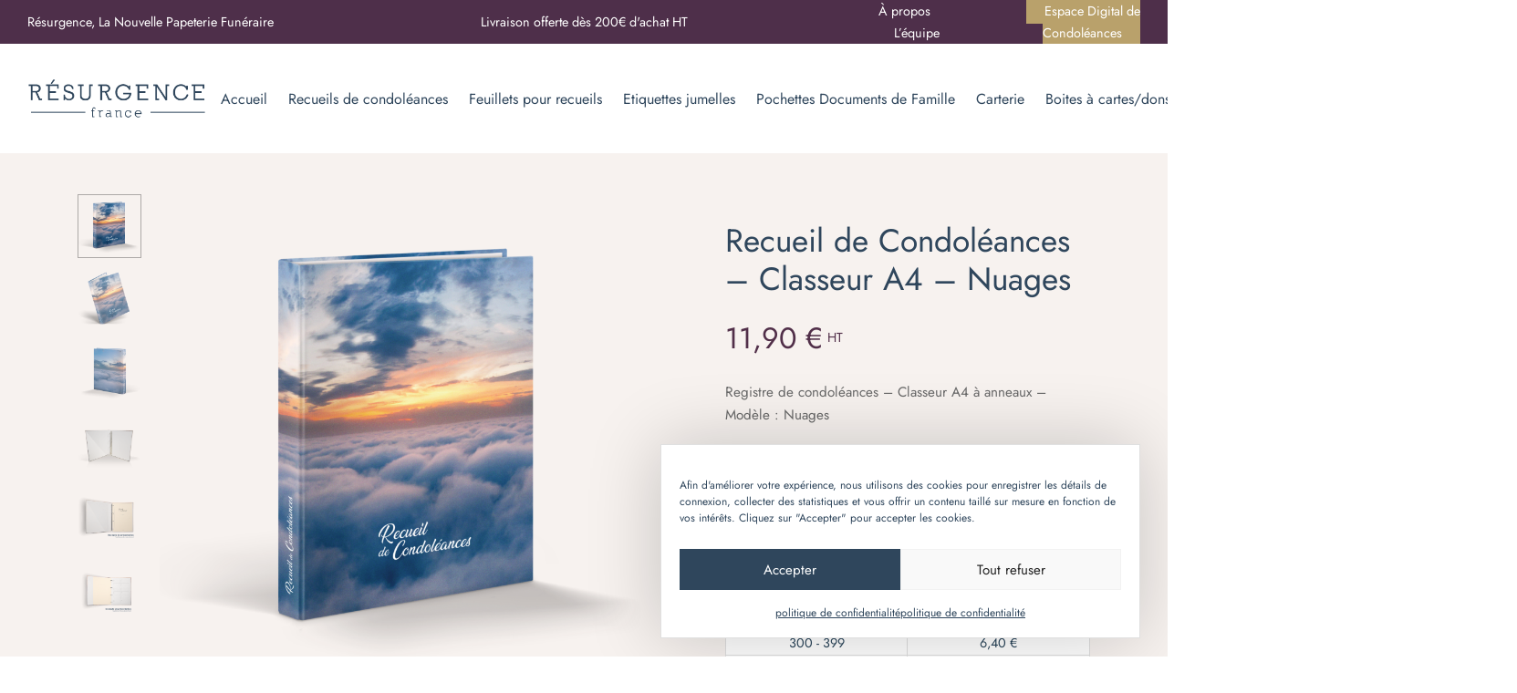

--- FILE ---
content_type: text/html; charset=UTF-8
request_url: https://resurgence-france.fr/index.php/produit/recueil-de-condoleances-classeur-a4-nuages/
body_size: 35566
content:

 <!doctype html>
<html lang="fr-FR">
<head>
	<meta charset="UTF-8" />
	<meta name="viewport" content="width=device-width, initial-scale=1, minimum-scale=1">
	<link rel="profile" href="http://gmpg.org/xfn/11">
	<link rel="pingback" href="https://resurgence-france.fr/xmlrpc.php">
					<script>document.documentElement.className = document.documentElement.className + ' yes-js js_active js'</script>
			<title>Recueil de Condoléances &#8211; Classeur A4 &#8211; Nuages &#8211; Résurgence France</title>
<meta name='robots' content='max-image-preview:large' />
<link rel='dns-prefetch' href='//www.googletagmanager.com' />
<link rel="alternate" type="application/rss+xml" title="Résurgence France &raquo; Flux" href="https://resurgence-france.fr/index.php/feed/" />
<link rel="alternate" type="application/rss+xml" title="Résurgence France &raquo; Flux des commentaires" href="https://resurgence-france.fr/index.php/comments/feed/" />
<link rel="alternate" type="application/rss+xml" title="Résurgence France &raquo; Recueil de Condoléances &#8211; Classeur A4 &#8211; Nuages Flux des commentaires" href="https://resurgence-france.fr/index.php/produit/recueil-de-condoleances-classeur-a4-nuages/feed/" />
<link rel="alternate" title="oEmbed (JSON)" type="application/json+oembed" href="https://resurgence-france.fr/index.php/wp-json/oembed/1.0/embed?url=https%3A%2F%2Fresurgence-france.fr%2Findex.php%2Fproduit%2Frecueil-de-condoleances-classeur-a4-nuages%2F" />
<link rel="alternate" title="oEmbed (XML)" type="text/xml+oembed" href="https://resurgence-france.fr/index.php/wp-json/oembed/1.0/embed?url=https%3A%2F%2Fresurgence-france.fr%2Findex.php%2Fproduit%2Frecueil-de-condoleances-classeur-a4-nuages%2F&#038;format=xml" />
<style id='wp-img-auto-sizes-contain-inline-css'>
img:is([sizes=auto i],[sizes^="auto," i]){contain-intrinsic-size:3000px 1500px}
/*# sourceURL=wp-img-auto-sizes-contain-inline-css */
</style>
<link rel='stylesheet' id='wdp_cart-summary-css' href='https://resurgence-france.fr/wp-content/plugins/advanced-dynamic-pricing-for-woocommerce/BaseVersion/assets/css/cart-summary.css?ver=4.10.5' media='all' />
<style id='wp-emoji-styles-inline-css'>

	img.wp-smiley, img.emoji {
		display: inline !important;
		border: none !important;
		box-shadow: none !important;
		height: 1em !important;
		width: 1em !important;
		margin: 0 0.07em !important;
		vertical-align: -0.1em !important;
		background: none !important;
		padding: 0 !important;
	}
/*# sourceURL=wp-emoji-styles-inline-css */
</style>
<link rel='stylesheet' id='wp-block-library-css' href='https://resurgence-france.fr/wp-includes/css/dist/block-library/style.min.css?ver=6.9' media='all' />
<link rel='stylesheet' id='wc-blocks-style-css' href='https://resurgence-france.fr/wp-content/plugins/woocommerce/assets/client/blocks/wc-blocks.css?ver=wc-10.2.3' media='all' />
<style id='global-styles-inline-css'>
:root{--wp--preset--aspect-ratio--square: 1;--wp--preset--aspect-ratio--4-3: 4/3;--wp--preset--aspect-ratio--3-4: 3/4;--wp--preset--aspect-ratio--3-2: 3/2;--wp--preset--aspect-ratio--2-3: 2/3;--wp--preset--aspect-ratio--16-9: 16/9;--wp--preset--aspect-ratio--9-16: 9/16;--wp--preset--color--black: #000000;--wp--preset--color--cyan-bluish-gray: #abb8c3;--wp--preset--color--white: #ffffff;--wp--preset--color--pale-pink: #f78da7;--wp--preset--color--vivid-red: #cf2e2e;--wp--preset--color--luminous-vivid-orange: #ff6900;--wp--preset--color--luminous-vivid-amber: #fcb900;--wp--preset--color--light-green-cyan: #7bdcb5;--wp--preset--color--vivid-green-cyan: #00d084;--wp--preset--color--pale-cyan-blue: #8ed1fc;--wp--preset--color--vivid-cyan-blue: #0693e3;--wp--preset--color--vivid-purple: #9b51e0;--wp--preset--color--gutenberg-white: #ffffff;--wp--preset--color--gutenberg-shade: #f8f8f8;--wp--preset--color--gutenberg-gray: #777777;--wp--preset--color--gutenberg-dark: #2f465c;--wp--preset--color--gutenberg-accent: #b9a16b;--wp--preset--gradient--vivid-cyan-blue-to-vivid-purple: linear-gradient(135deg,rgb(6,147,227) 0%,rgb(155,81,224) 100%);--wp--preset--gradient--light-green-cyan-to-vivid-green-cyan: linear-gradient(135deg,rgb(122,220,180) 0%,rgb(0,208,130) 100%);--wp--preset--gradient--luminous-vivid-amber-to-luminous-vivid-orange: linear-gradient(135deg,rgb(252,185,0) 0%,rgb(255,105,0) 100%);--wp--preset--gradient--luminous-vivid-orange-to-vivid-red: linear-gradient(135deg,rgb(255,105,0) 0%,rgb(207,46,46) 100%);--wp--preset--gradient--very-light-gray-to-cyan-bluish-gray: linear-gradient(135deg,rgb(238,238,238) 0%,rgb(169,184,195) 100%);--wp--preset--gradient--cool-to-warm-spectrum: linear-gradient(135deg,rgb(74,234,220) 0%,rgb(151,120,209) 20%,rgb(207,42,186) 40%,rgb(238,44,130) 60%,rgb(251,105,98) 80%,rgb(254,248,76) 100%);--wp--preset--gradient--blush-light-purple: linear-gradient(135deg,rgb(255,206,236) 0%,rgb(152,150,240) 100%);--wp--preset--gradient--blush-bordeaux: linear-gradient(135deg,rgb(254,205,165) 0%,rgb(254,45,45) 50%,rgb(107,0,62) 100%);--wp--preset--gradient--luminous-dusk: linear-gradient(135deg,rgb(255,203,112) 0%,rgb(199,81,192) 50%,rgb(65,88,208) 100%);--wp--preset--gradient--pale-ocean: linear-gradient(135deg,rgb(255,245,203) 0%,rgb(182,227,212) 50%,rgb(51,167,181) 100%);--wp--preset--gradient--electric-grass: linear-gradient(135deg,rgb(202,248,128) 0%,rgb(113,206,126) 100%);--wp--preset--gradient--midnight: linear-gradient(135deg,rgb(2,3,129) 0%,rgb(40,116,252) 100%);--wp--preset--font-size--small: 13px;--wp--preset--font-size--medium: 20px;--wp--preset--font-size--large: 36px;--wp--preset--font-size--x-large: 42px;--wp--preset--spacing--20: 0.44rem;--wp--preset--spacing--30: 0.67rem;--wp--preset--spacing--40: 1rem;--wp--preset--spacing--50: 1.5rem;--wp--preset--spacing--60: 2.25rem;--wp--preset--spacing--70: 3.38rem;--wp--preset--spacing--80: 5.06rem;--wp--preset--shadow--natural: 6px 6px 9px rgba(0, 0, 0, 0.2);--wp--preset--shadow--deep: 12px 12px 50px rgba(0, 0, 0, 0.4);--wp--preset--shadow--sharp: 6px 6px 0px rgba(0, 0, 0, 0.2);--wp--preset--shadow--outlined: 6px 6px 0px -3px rgb(255, 255, 255), 6px 6px rgb(0, 0, 0);--wp--preset--shadow--crisp: 6px 6px 0px rgb(0, 0, 0);}:where(.is-layout-flex){gap: 0.5em;}:where(.is-layout-grid){gap: 0.5em;}body .is-layout-flex{display: flex;}.is-layout-flex{flex-wrap: wrap;align-items: center;}.is-layout-flex > :is(*, div){margin: 0;}body .is-layout-grid{display: grid;}.is-layout-grid > :is(*, div){margin: 0;}:where(.wp-block-columns.is-layout-flex){gap: 2em;}:where(.wp-block-columns.is-layout-grid){gap: 2em;}:where(.wp-block-post-template.is-layout-flex){gap: 1.25em;}:where(.wp-block-post-template.is-layout-grid){gap: 1.25em;}.has-black-color{color: var(--wp--preset--color--black) !important;}.has-cyan-bluish-gray-color{color: var(--wp--preset--color--cyan-bluish-gray) !important;}.has-white-color{color: var(--wp--preset--color--white) !important;}.has-pale-pink-color{color: var(--wp--preset--color--pale-pink) !important;}.has-vivid-red-color{color: var(--wp--preset--color--vivid-red) !important;}.has-luminous-vivid-orange-color{color: var(--wp--preset--color--luminous-vivid-orange) !important;}.has-luminous-vivid-amber-color{color: var(--wp--preset--color--luminous-vivid-amber) !important;}.has-light-green-cyan-color{color: var(--wp--preset--color--light-green-cyan) !important;}.has-vivid-green-cyan-color{color: var(--wp--preset--color--vivid-green-cyan) !important;}.has-pale-cyan-blue-color{color: var(--wp--preset--color--pale-cyan-blue) !important;}.has-vivid-cyan-blue-color{color: var(--wp--preset--color--vivid-cyan-blue) !important;}.has-vivid-purple-color{color: var(--wp--preset--color--vivid-purple) !important;}.has-black-background-color{background-color: var(--wp--preset--color--black) !important;}.has-cyan-bluish-gray-background-color{background-color: var(--wp--preset--color--cyan-bluish-gray) !important;}.has-white-background-color{background-color: var(--wp--preset--color--white) !important;}.has-pale-pink-background-color{background-color: var(--wp--preset--color--pale-pink) !important;}.has-vivid-red-background-color{background-color: var(--wp--preset--color--vivid-red) !important;}.has-luminous-vivid-orange-background-color{background-color: var(--wp--preset--color--luminous-vivid-orange) !important;}.has-luminous-vivid-amber-background-color{background-color: var(--wp--preset--color--luminous-vivid-amber) !important;}.has-light-green-cyan-background-color{background-color: var(--wp--preset--color--light-green-cyan) !important;}.has-vivid-green-cyan-background-color{background-color: var(--wp--preset--color--vivid-green-cyan) !important;}.has-pale-cyan-blue-background-color{background-color: var(--wp--preset--color--pale-cyan-blue) !important;}.has-vivid-cyan-blue-background-color{background-color: var(--wp--preset--color--vivid-cyan-blue) !important;}.has-vivid-purple-background-color{background-color: var(--wp--preset--color--vivid-purple) !important;}.has-black-border-color{border-color: var(--wp--preset--color--black) !important;}.has-cyan-bluish-gray-border-color{border-color: var(--wp--preset--color--cyan-bluish-gray) !important;}.has-white-border-color{border-color: var(--wp--preset--color--white) !important;}.has-pale-pink-border-color{border-color: var(--wp--preset--color--pale-pink) !important;}.has-vivid-red-border-color{border-color: var(--wp--preset--color--vivid-red) !important;}.has-luminous-vivid-orange-border-color{border-color: var(--wp--preset--color--luminous-vivid-orange) !important;}.has-luminous-vivid-amber-border-color{border-color: var(--wp--preset--color--luminous-vivid-amber) !important;}.has-light-green-cyan-border-color{border-color: var(--wp--preset--color--light-green-cyan) !important;}.has-vivid-green-cyan-border-color{border-color: var(--wp--preset--color--vivid-green-cyan) !important;}.has-pale-cyan-blue-border-color{border-color: var(--wp--preset--color--pale-cyan-blue) !important;}.has-vivid-cyan-blue-border-color{border-color: var(--wp--preset--color--vivid-cyan-blue) !important;}.has-vivid-purple-border-color{border-color: var(--wp--preset--color--vivid-purple) !important;}.has-vivid-cyan-blue-to-vivid-purple-gradient-background{background: var(--wp--preset--gradient--vivid-cyan-blue-to-vivid-purple) !important;}.has-light-green-cyan-to-vivid-green-cyan-gradient-background{background: var(--wp--preset--gradient--light-green-cyan-to-vivid-green-cyan) !important;}.has-luminous-vivid-amber-to-luminous-vivid-orange-gradient-background{background: var(--wp--preset--gradient--luminous-vivid-amber-to-luminous-vivid-orange) !important;}.has-luminous-vivid-orange-to-vivid-red-gradient-background{background: var(--wp--preset--gradient--luminous-vivid-orange-to-vivid-red) !important;}.has-very-light-gray-to-cyan-bluish-gray-gradient-background{background: var(--wp--preset--gradient--very-light-gray-to-cyan-bluish-gray) !important;}.has-cool-to-warm-spectrum-gradient-background{background: var(--wp--preset--gradient--cool-to-warm-spectrum) !important;}.has-blush-light-purple-gradient-background{background: var(--wp--preset--gradient--blush-light-purple) !important;}.has-blush-bordeaux-gradient-background{background: var(--wp--preset--gradient--blush-bordeaux) !important;}.has-luminous-dusk-gradient-background{background: var(--wp--preset--gradient--luminous-dusk) !important;}.has-pale-ocean-gradient-background{background: var(--wp--preset--gradient--pale-ocean) !important;}.has-electric-grass-gradient-background{background: var(--wp--preset--gradient--electric-grass) !important;}.has-midnight-gradient-background{background: var(--wp--preset--gradient--midnight) !important;}.has-small-font-size{font-size: var(--wp--preset--font-size--small) !important;}.has-medium-font-size{font-size: var(--wp--preset--font-size--medium) !important;}.has-large-font-size{font-size: var(--wp--preset--font-size--large) !important;}.has-x-large-font-size{font-size: var(--wp--preset--font-size--x-large) !important;}
/*# sourceURL=global-styles-inline-css */
</style>

<style id='classic-theme-styles-inline-css'>
/*! This file is auto-generated */
.wp-block-button__link{color:#fff;background-color:#32373c;border-radius:9999px;box-shadow:none;text-decoration:none;padding:calc(.667em + 2px) calc(1.333em + 2px);font-size:1.125em}.wp-block-file__button{background:#32373c;color:#fff;text-decoration:none}
/*# sourceURL=/wp-includes/css/classic-themes.min.css */
</style>
<link rel='stylesheet' id='chronopost-css' href='https://resurgence-france.fr/wp-content/plugins/chronopost_2.0.0_for_woocommerce_3.x/public/css/chronopost-public.css?ver=1.2.15' media='all' />
<link rel='stylesheet' id='chronopost-leaflet-css' href='https://resurgence-france.fr/wp-content/plugins/chronopost_2.0.0_for_woocommerce_3.x/public/css/leaflet/leaflet.css?ver=1.2.15' media='all' />
<link rel='stylesheet' id='chronopost-fancybox-css' href='https://resurgence-france.fr/wp-content/plugins/chronopost_2.0.0_for_woocommerce_3.x/public/vendor/fancybox/jquery.fancybox.min.css?ver=6.9' media='all' />
<link rel='stylesheet' id='wcmamtx-frontend-unique-css' href='https://resurgence-france.fr/wp-content/plugins/customize-my-account-for-woocommerce/assets/css/frontend-unique.css?ver=6.9' media='all' />
<style id='dominant-color-styles-inline-css'>
img[data-dominant-color]:not(.has-transparency) { background-color: var(--dominant-color); }
/*# sourceURL=dominant-color-styles-inline-css */
</style>
<link rel='stylesheet' id='photoswipe-css' href='https://resurgence-france.fr/wp-content/plugins/woocommerce/assets/css/photoswipe/photoswipe.min.css?ver=10.2.3' media='all' />
<link rel='stylesheet' id='photoswipe-default-skin-css' href='https://resurgence-france.fr/wp-content/plugins/woocommerce/assets/css/photoswipe/default-skin/default-skin.min.css?ver=10.2.3' media='all' />
<style id='woocommerce-inline-inline-css'>
.woocommerce form .form-row .required { visibility: visible; }
/*# sourceURL=woocommerce-inline-inline-css */
</style>
<link rel='stylesheet' id='cmplz-general-css' href='https://resurgence-france.fr/wp-content/plugins/complianz-gdpr/assets/css/cookieblocker.min.css?ver=1767619470' media='all' />
<link rel='stylesheet' id='woo-variation-swatches-css' href='https://resurgence-france.fr/wp-content/plugins/woo-variation-swatches/assets/css/frontend.min.css?ver=1767619500' media='all' />
<style id='woo-variation-swatches-inline-css'>
:root {
--wvs-tick:url("data:image/svg+xml;utf8,%3Csvg filter='drop-shadow(0px 0px 2px rgb(0 0 0 / .8))' xmlns='http://www.w3.org/2000/svg'  viewBox='0 0 30 30'%3E%3Cpath fill='none' stroke='%23ffffff' stroke-linecap='round' stroke-linejoin='round' stroke-width='4' d='M4 16L11 23 27 7'/%3E%3C/svg%3E");

--wvs-cross:url("data:image/svg+xml;utf8,%3Csvg filter='drop-shadow(0px 0px 5px rgb(255 255 255 / .6))' xmlns='http://www.w3.org/2000/svg' width='72px' height='72px' viewBox='0 0 24 24'%3E%3Cpath fill='none' stroke='%23ff0000' stroke-linecap='round' stroke-width='0.6' d='M5 5L19 19M19 5L5 19'/%3E%3C/svg%3E");
--wvs-single-product-item-width:30px;
--wvs-single-product-item-height:30px;
--wvs-single-product-item-font-size:16px}
/*# sourceURL=woo-variation-swatches-inline-css */
</style>
<link rel='stylesheet' id='jquery-selectBox-css' href='https://resurgence-france.fr/wp-content/plugins/yith-woocommerce-wishlist/assets/css/jquery.selectBox.css?ver=1.2.0' media='all' />
<link rel='stylesheet' id='woocommerce_prettyPhoto_css-css' href='//resurgence-france.fr/wp-content/plugins/woocommerce/assets/css/prettyPhoto.css?ver=3.1.6' media='all' />
<link rel='stylesheet' id='yith-wcwl-main-css' href='https://resurgence-france.fr/wp-content/plugins/yith-woocommerce-wishlist/assets/css/style.css?ver=4.11.0' media='all' />
<style id='yith-wcwl-main-inline-css'>
 :root { --rounded-corners-radius: 16px; --add-to-cart-rounded-corners-radius: 16px; --color-headers-background: #F4F4F4; --feedback-duration: 3s } 
 :root { --rounded-corners-radius: 16px; --add-to-cart-rounded-corners-radius: 16px; --color-headers-background: #F4F4F4; --feedback-duration: 3s } 
/*# sourceURL=yith-wcwl-main-inline-css */
</style>
<link rel='stylesheet' id='brands-styles-css' href='https://resurgence-france.fr/wp-content/plugins/woocommerce/assets/css/brands.css?ver=10.2.3' media='all' />
<link rel='stylesheet' id='goya-grid-css' href='https://resurgence-france.fr/wp-content/themes/goya/assets/css/grid.css?ver=1.0.9.4' media='all' />
<link rel='stylesheet' id='goya-core-css' href='https://resurgence-france.fr/wp-content/themes/goya/assets/css/core.css?ver=1.0.9.4' media='all' />
<link rel='stylesheet' id='goya-icons-css' href='https://resurgence-france.fr/wp-content/themes/goya/assets/icons/theme-icons/style.css?ver=1.0.9.4' media='all' />
<link rel='stylesheet' id='goya-shop-css' href='https://resurgence-france.fr/wp-content/themes/goya/assets/css/shop.css?ver=1.0.9.4' media='all' />
<link rel='stylesheet' id='goya-elements-css' href='https://resurgence-france.fr/wp-content/themes/goya/assets/css/vc-elements.css?ver=1.0.9.4' media='all' />
<style id='goya-customizer-styles-inline-css'>
body,blockquote cite,div.vc_progress_bar .vc_single_bar .vc_label,div.vc_toggle_size_sm .vc_toggle_title h4 {font-size:16px;}.wp-caption-text,.woocommerce-breadcrumb,.post.listing .listing_content .post-meta,.footer-bar .footer-bar-content,.side-menu .mobile-widgets p,.side-menu .side-widgets p,.products .product.product-category a div h2 .count,#payment .payment_methods li .payment_box,#payment .payment_methods li a.about_paypal,.et-product-detail .summary .sizing_guide,#reviews .commentlist li .comment-text .woocommerce-review__verified,#reviews .commentlist li .comment-text .woocommerce-review__published-date,.commentlist > li .comment-meta,.widget .type-post .post-meta,.widget_rss .rss-date,.wp-block-latest-comments__comment-date,.wp-block-latest-posts__post-date,.commentlist > li .reply,.comment-reply-title small,.commentlist .bypostauthor .post-author,.commentlist .bypostauthor > .comment-body .fn:after,.et-portfolio.et-portfolio-style-hover-card .type-portfolio .et-portfolio-excerpt {font-size:14px;}h1, h2, h3, h4, h5, h6, .page-title{color:#2f465c;}.et-banner .et-banner-content .et-banner-title.color-accent,.et-banner .et-banner-content .et-banner-subtitle.color-accent,.et-banner .et-banner-content .et-banner-link.link.color-accent,.et-banner .et-banner-content .et-banner-link.link.color-accent:hover,.et-banner .et-banner-content .et-banner-link.outlined.color-accent,.et-banner .et-banner-content .et-banner-link.outlined.color-accent:hover {color:#b9a16b;}.et-banner .et-banner-content .et-banner-subtitle.tag_style.color-accent,.et-banner .et-banner-content .et-banner-link.solid.color-accent,.et-banner .et-banner-content .et-banner-link.solid.color-accent:hover {background:#b9a16b;}.et-iconbox.icon-style-background.icon-color-accent .et-feature-icon {background:#b9a16b;}.et-iconbox.icon-style-border.icon-color-accent .et-feature-icon,.et-iconbox.icon-style-simple.icon-color-accent .et-feature-icon {color:#b9a16b;}.et-counter.counter-color-accent .h1,.et-counter.icon-color-accent i {color:#b9a16b;}.et_btn.solid.color-accent {background:#b9a16b;}.et_btn.link.color-accent,.et_btn.outlined.color-accent,.et_btn.outlined.color-accent:hover {color:#b9a16b;}.et-animatype.color-accent .et-animated-entry,.et-stroketype.color-accent *{color:#b9a16b;}.slick-prev:hover,.slick-next:hover,.flex-prev:hover,.flex-next:hover,.mfp-wrap.quick-search .mfp-content [type="submit"],.et-close,.single-product .pswp__button:hover,.content404 h4,.woocommerce-tabs .tabs li a span,.woo-variation-gallery-wrapper .woo-variation-gallery-trigger:hover:after,.mobile-menu li.menu-item-has-children.active > .et-menu-toggle:after,.remove:hover, a.remove:hover,span.minicart-counter.et-count-zero,.tag-cloud-link .tag-link-count,.star-rating > span:before,.comment-form-rating .stars > span:before,.wpmc-tabs-wrapper li.wpmc-tab-item.current,div.argmc-wrapper .tab-completed-icon:before,div.argmc-wrapper .argmc-tab-item.completed .argmc-tab-number,.widget ul li.active,.et-wp-gallery-popup .mfp-arrow {color:#b9a16b;}.menu-item.accent-color a,.accent-color:not(.fancy-tag),.accent-color:not(.fancy-tag) .wpb_wrapper > h1,.accent-color:not(.fancy-tag) .wpb_wrapper > h2,.accent-color:not(.fancy-tag) .wpb_wrapper > h3,.accent-color:not(.fancy-tag) .wpb_wrapper > h4,.accent-color:not(.fancy-tag) .wpb_wrapper > h5,.accent-color:not(.fancy-tag) .wpb_wrapper > h6,.accent-color:not(.fancy-tag) .wpb_wrapper > p {color:#b9a16b !important;}.accent-color.fancy-tag,.wpb_text_column .accent-color.fancy-tag:last-child,.accent-color.fancy-tag .wpb_wrapper > h1,.accent-color.fancy-tag .wpb_wrapper > h2,.accent-color.fancy-tag .wpb_wrapper > h3,.accent-color.fancy-tag .wpb_wrapper > h4,.accent-color.fancy-tag .wpb_wrapper > h5,.accent-color.fancy-tag .wpb_wrapper > h6,.accent-color.fancy-tag .wpb_wrapper > p {background-color:#b9a16b;}.wpmc-tabs-wrapper li.wpmc-tab-item.current .wpmc-tab-number,.wpmc-tabs-wrapper li.wpmc-tab-item.current:before,.tag-cloud-link:hover,div.argmc-wrapper .argmc-tab-item.completed .argmc-tab-number,div.argmc-wrapper .argmc-tab-item.current .argmc-tab-number,div.argmc-wrapper .argmc-tab-item.last.current + .argmc-tab-item:hover .argmc-tab-number {border-color:#b9a16b;}.vc_progress_bar.vc_progress-bar-color-bar_orange .vc_single_bar span.vc_bar,span.minicart-counter,.filter-trigger .et-active-filters-count,.et-active-filters-count,div.argmc-wrapper .argmc-tab-item.current .argmc-tab-number,div.argmc-wrapper .argmc-tab-item.visited:hover .argmc-tab-number,div.argmc-wrapper .argmc-tab-item.last.current + .argmc-tab-item:hover .argmc-tab-number,.slick-dots li button:hover,.wpb_column.et-light-column .postline:before,.wpb_column.et-light-column .postline-medium:before,.wpb_column.et-light-column .postline-large:before,.et-feat-video-btn:hover .et-featured-video-icon:after,.post.type-post.sticky .entry-title a:after {background-color:#b9a16b;}div.argmc-wrapper .argmc-tab-item.visited:before {border-bottom-color:#b9a16b;}.yith-wcan-loading:after,.blockUI.blockOverlay:after,.easyzoom-notice:after,.woocommerce-product-gallery__wrapper .slick:after,.add_to_cart_button.loading:after,.et-loader:after {background-color:#b9a16b;}.fancy-title,h1.fancy-title,h2.fancy-title,h3.fancy-title,h4.fancy-title,h5.fancy-title,h6.fancy-title {color:#b9a16b}.fancy-tag,h1.fancy-tag,h2.fancy-tag,h3.fancy-tag,h4.fancy-tag,h5.fancy-tag,h6.fancy-tag {background-color:#b9a16b}@media only screen and (max-width:991px) {.site-header .header-mobile {display:block !important;}.site-header .header-main,.site-header .header-bottom {display:none !important;}}@media only screen and (min-width:992px) {.site-header,.header-spacer,.product-header-spacer {height:120px;}.page-header-transparent .hero-header .hero-title {padding-top:120px;}.et-product-detail.et-product-layout-no-padding.product-header-transparent .showcase-inner .product-information {padding-top:120px;}.header_on_scroll:not(.megamenu-active) .site-header,.header_on_scroll:not(.megamenu-active) .header-spacer,.header_on_scroll:not(.megamenu-active) .product-header-spacer {height:66px;}}@media only screen and (max-width:991px) {.site-header,.header_on_scroll .site-header,.header-spacer,.product-header-spacer {height:93px;}.page-header-transparent .hero-header .hero-title {padding-top:93px;}}@media screen and (min-width:576px) and (max-width:767px) {.sticky-product-bar {height:93px;}.product-bar-visible.single-product.fixed-product-bar-bottom .footer {margin-bottom:93px;}.product-bar-visible.single-product.fixed-product-bar-bottom #scroll_to_top.active {bottom:103px;}}.page-header-regular .site-header,.header_on_scroll .site-header {background-color:#ffffff;}@media only screen and (max-width:576px) {.page-header-transparent:not(.header-transparent-mobiles):not(.header_on_scroll) .site-header {background-color:#ffffff;}}.site-header a,.site-header .menu-toggle,.site-header .goya-search button {color:#2f465c;}@media only screen and (max-width:767px) {.sticky-header-light .site-header .menu-toggle:hover,.header-transparent-mobiles.sticky-header-light.header_on_scroll .site-header a.icon,.header-transparent-mobiles.sticky-header-light.header_on_scroll .site-header .menu-toggle,.header-transparent-mobiles.light-title:not(.header_on_scroll) .site-header a.icon,.header-transparent-mobiles.light-title:not(.header_on_scroll) .site-header .menu-toggle {color:#ffffff;}}@media only screen and (min-width:768px) {.light-title:not(.header_on_scroll) .site-header .site-title,.light-title:not(.header_on_scroll) .site-header .et-header-menu>li> a,.sticky-header-light.header_on_scroll .site-header .et-header-menu>li> a,.light-title:not(.header_on_scroll) span.minicart-counter.et-count-zero,.sticky-header-light.header_on_scroll .site-header .icon,.sticky-header-light.header_on_scroll .site-header .menu-toggle,.light-title:not(.header_on_scroll) .site-header .icon,.light-title:not(.header_on_scroll) .site-header .menu-toggle {color:#ffffff;}}.et-header-menu .menu-label,.mobile-menu .menu-label {background-color:#bbbbbb;}.et-header-menu ul.sub-menu:before,.et-header-menu .sub-menu .sub-menu {background-color:#ffffff !important;}.et-header-menu>li.menu-item-has-children > a:after {border-bottom-color:#ffffff;}.et-header-menu .sub-menu li.menu-item-has-children:after,.et-header-menu ul.sub-menu li a {color:#2f465c;}.side-panel .mobile-bar,.side-panel .mobile-bar.dark {background:#4e2f4a;}.side-mobile-menu,.side-mobile-menu.dark { background:#ffffff;}.side-fullscreen-menu,.side-fullscreen-menu.dark { background:#ffffff;}.site-footer,.site-footer.dark {background-color:#4e2f4a;}.site-footer .footer-bar.custom-color-1,.site-footer .footer-bar.custom-color-1.dark {background-color:#5b4059;}.mfp #et-quickview {max-width:960px;}.easyzoom-flyout,.single-product .pswp__bg,.single-product .pswp__img--placeholder--blank,.product-showcase {background:#f7f2ef;}.woocommerce-Tabs-panel.custom_scroll {max-height:400px;}.product_meta .trap {display:none !important;}.shop-widget-scroll .widget > ul,.shop-widget-scroll .widget:not(.widget-woof) > .widgettitle + *,.shop-widget-scroll .wcapf-layered-nav {max-height:132px;}.free-shipping-progress-bar .progress-bar-indicator {background:linear-gradient(270deg, #b9a16b 0, #ffffff 200%);background-color: #b9a16b;flex-grow:1;}.rtl .free-shipping-progress-bar .progress-bar-indicator {background:linear-gradient(90deg, #b9a16b 0, #ffffff 200%);}.progress-bar-status.success .progress-bar-indicator { background:#67bb67;}.star-rating > span:before,.comment-form-rating .stars > span:before {color:#2f465c;}.product-inner .badge.onsale,.wc-block-grid .wc-block-grid__products .wc-block-grid__product .wc-block-grid__product-onsale {color:#ef5c5c;background-color:#ffffff;}.et-product-detail .summary .badge.onsale {border-color:#ef5c5c;}.product-inner .badge.new {color:#585858;background-color:#ffffff;}.product-inner .badge.out-of-stock {color:#585858;background-color:#ffffff;}@media screen and (min-width:768px) {.wc-block-grid__products .wc-block-grid__product .wc-block-grid__product-image {margin-top:5px;}.wc-block-grid__products .wc-block-grid__product:hover .wc-block-grid__product-image {transform:translateY(-5px);}.wc-block-grid__products .wc-block-grid__product:hover .wc-block-grid__product-image img {-moz-transform:scale(1.05, 1.05);-ms-transform:scale(1.05, 1.05);-webkit-transform:scale(1.05, 1.05);transform:scale(1.05, 1.05);}}.et-blog.hero-header .hero-title {background-color:#f8f8f8;}.post.post-detail.hero-title .post-featured.title-wrap {background-color:#f8f8f8;}.has-gutenberg-white-color { color:#ffffff !important; }.has-gutenberg-white-background-color { background-color:#ffffff; }.wp-block-button.outlined .has-gutenberg-white-color { border-color:#ffffff !important; background-color:transparent !important; }.has-gutenberg-shade-color { color:#f8f8f8 !important; }.has-gutenberg-shade-background-color { background-color:#f8f8f8; }.wp-block-button.outlined .has-gutenberg-shade-color { border-color:#f8f8f8 !important; background-color:transparent !important; }.has-gutenberg-gray-color { color:#777777 !important; }.has-gutenberg-gray-background-color { background-color:#777777; }.wp-block-button.outlined .has-gutenberg-gray-color { border-color:#777777 !important; background-color:transparent !important; }.has-gutenberg-dark-color { color:#2f465c !important; }.has-gutenberg-dark-background-color { background-color:#2f465c; }.wp-block-button.outlined .has-gutenberg-dark-color { border-color:#2f465c !important; background-color:transparent !important; }.has-gutenberg-accent-color { color:#b9a16b !important; }.has-gutenberg-accent-background-color { background-color:#b9a16b; }.wp-block-button.outlined .has-gutenberg-accent-color { border-color:#b9a16b !important; background-color:transparent !important; }.commentlist .bypostauthor > .comment-body .fn:after {content:'Post Auteur';}.et-inline-validation-notices .form-row.woocommerce-invalid-required-field:after{content:'Champ obligatoire';}.post.type-post.sticky .entry-title a:after {content:'En vedette';}
/*# sourceURL=goya-customizer-styles-inline-css */
</style>
<link rel='stylesheet' id='wapf-frontend-css' href='https://resurgence-france.fr/wp-content/plugins/advanced-product-fields-for-woocommerce-pro/assets/css/frontend.min.css?ver=3.1.5-1767619527' media='all' />
<link rel='stylesheet' id='wdp_pricing-table-css' href='https://resurgence-france.fr/wp-content/plugins/advanced-dynamic-pricing-for-woocommerce/BaseVersion/assets/css/pricing-table.css?ver=4.10.5' media='all' />
<link rel='stylesheet' id='wdp_deals-table-css' href='https://resurgence-france.fr/wp-content/plugins/advanced-dynamic-pricing-for-woocommerce/BaseVersion/assets/css/deals-table.css?ver=4.10.5' media='all' />
<script type="text/template" id="tmpl-variation-template">
	<div class="woocommerce-variation-description">{{{ data.variation.variation_description }}}</div>
	<div class="woocommerce-variation-price">{{{ data.variation.price_html }}}</div>
	<div class="woocommerce-variation-availability">{{{ data.variation.availability_html }}}</div>
</script>
<script type="text/template" id="tmpl-unavailable-variation-template">
	<p role="alert">Désolé, ce produit n&rsquo;est pas disponible. Veuillez choisir une combinaison différente.</p>
</script>
<script src="https://resurgence-france.fr/wp-content/plugins/chronopost_2.0.0_for_woocommerce_3.x/public/js/leaflet.js?ver=2.0" id="chronopost-leaflet-js"></script>
<script src="https://resurgence-france.fr/wp-includes/js/jquery/jquery.min.js?ver=3.7.1" id="jquery-core-js"></script>
<script src="https://resurgence-france.fr/wp-includes/js/jquery/jquery-migrate.min.js?ver=3.4.1" id="jquery-migrate-js"></script>
<script src="https://resurgence-france.fr/wp-content/plugins/woocommerce/assets/js/jquery-blockui/jquery.blockUI.min.js?ver=2.7.0-wc.10.2.3" id="jquery-blockui-js" data-wp-strategy="defer"></script>
<script src="https://resurgence-france.fr/wp-content/plugins/woocommerce/assets/js/js-cookie/js.cookie.min.js?ver=2.1.4-wc.10.2.3" id="js-cookie-js" data-wp-strategy="defer"></script>
<script id="woocommerce-js-extra">
var woocommerce_params = {"ajax_url":"/wp-admin/admin-ajax.php","wc_ajax_url":"/?wc-ajax=%%endpoint%%","i18n_password_show":"Show password","i18n_password_hide":"Hide password"};
//# sourceURL=woocommerce-js-extra
</script>
<script src="https://resurgence-france.fr/wp-content/plugins/woocommerce/assets/js/frontend/woocommerce.min.js?ver=10.2.3" id="woocommerce-js" data-wp-strategy="defer"></script>
<script src="https://resurgence-france.fr/wp-content/plugins/chronopost_2.0.0_for_woocommerce_3.x/public/vendor/fancybox/jquery.fancybox.min.js?ver=3.1.20" id="chronopost-fancybox-js"></script>
<script id="chronomap-js-extra">
var Chronomap = {"ajaxurl":"https://resurgence-france.fr/wp-admin/admin-ajax.php","chrono_nonce":"9f7161cc3e","no_pickup_relay":"S\u00e9lectionner un point relais","pickup_relay_edit_text":"Modifier","loading_txt":"Veuillez patienter\u2026","day_mon":"Lun","day_tue":"Mar","day_wed":"Mer","day_thu":"Jeu","day_fri":"Ven","day_sat":"Sam","day_sun":"Dim","infos":"Infos","opening_hours":"Horaires","closed":"Ferm\u00e9"};
//# sourceURL=chronomap-js-extra
</script>
<script src="https://resurgence-france.fr/wp-content/plugins/chronopost_2.0.0_for_woocommerce_3.x/public/js/chronomap.plugin.js?ver=1.2.15" id="chronomap-js"></script>
<script id="chronoprecise-js-extra">
var Chronoprecise = {"ajaxurl":"https://resurgence-france.fr/wp-admin/admin-ajax.php","chrono_nonce":"9f7161cc3e","prev_week_txt":"Semaine pr\u00e9c\u00e9dente","next_week_txt":"Semaine suivante","error_cant_reach_server":"Une erreur s'est produite au moment de r\u00e9cup\u00e9rer les horaires. Veuillez r\u00e9essayer plus tard et nous contacter si le probl\u00e8me persiste."};
//# sourceURL=chronoprecise-js-extra
</script>
<script src="https://resurgence-france.fr/wp-content/plugins/chronopost_2.0.0_for_woocommerce_3.x/public/js/chronoprecise.plugin.js?ver=1.2.15" id="chronoprecise-js"></script>
<script src="https://resurgence-france.fr/wp-content/plugins/chronopost_2.0.0_for_woocommerce_3.x/public/js/chronopost-public.js?ver=1.2.15" id="chronopost-js"></script>
<script src="https://resurgence-france.fr/wp-content/plugins/customize-my-account-for-woocommerce/assets/js/frontend-unique.js?ver=6.9" id="wcmamtx-frontend-unique-js"></script>
<script id="cartbounty-js-extra">
var cartbounty_co = {"save_custom_fields":"1","checkout_fields":"#email, #billing_email, #billing-country, #billing_country, #billing-first_name, #billing_first_name, #billing-last_name, #billing_last_name, #billing-company, #billing_company, #billing-address_1, #billing_address_1, #billing-address_2, #billing_address_2, #billing-city, #billing_city, #billing-state, #billing_state, #billing-postcode, #billing_postcode, #billing-phone, #billing_phone, #shipping-country, #shipping_country, #shipping-first_name, #shipping_first_name, #shipping-last_name, #shipping_last_name, #shipping-company, #shipping_company, #shipping-address_1, #shipping_address_1, #shipping-address_2, #shipping_address_2, #shipping-city, #shipping_city, #shipping-state, #shipping_state, #shipping-postcode, #shipping_postcode, #shipping-phone, #checkbox-control-1, #ship-to-different-address-checkbox, #checkbox-control-0, #createaccount, #checkbox-control-2, #order-notes textarea, #order_comments","custom_email_selectors":".cartbounty-custom-email-field, .login #username, .wpforms-container input[type=\"email\"], .sgpb-form input[type=\"email\"], .pum-container input[type=\"email\"], .nf-form-cont input[type=\"email\"], .wpcf7 input[type=\"email\"], .fluentform input[type=\"email\"], .sib_signup_form input[type=\"email\"], .mailpoet_form input[type=\"email\"], .tnp input[type=\"email\"], .om-element input[type=\"email\"], .om-holder input[type=\"email\"], .poptin-popup input[type=\"email\"], .gform_wrapper input[type=\"email\"], .paoc-popup input[type=\"email\"], .ays-pb-form input[type=\"email\"], .hustle-form input[type=\"email\"], .et_pb_section input[type=\"email\"], .brave_form_form input[type=\"email\"], .ppsPopupShell input[type=\"email\"], .xoo-el-container input[type=\"email\"], .xoo-el-container input[name=\"xoo-el-username\"]","custom_phone_selectors":".cartbounty-custom-phone-field, .wpforms-container input[type=\"tel\"], .sgpb-form input[type=\"tel\"], .nf-form-cont input[type=\"tel\"], .wpcf7 input[type=\"tel\"], .fluentform input[type=\"tel\"], .om-element input[type=\"tel\"], .om-holder input[type=\"tel\"], .poptin-popup input[type=\"tel\"], .gform_wrapper input[type=\"tel\"], .paoc-popup input[type=\"tel\"], .ays-pb-form input[type=\"tel\"], .hustle-form input[name=\"phone\"], .et_pb_section input[type=\"tel\"], .xoo-el-container input[type=\"tel\"]","custom_button_selectors":".cartbounty-add-to-cart, .add_to_cart_button, .ajax_add_to_cart, .single_add_to_cart_button, .yith-wfbt-submit-button","consent_field":"","email_validation":"^[^\\s@]+@[^\\s@]+\\.[^\\s@]{2,}$","phone_validation":"^[+0-9\\s]\\s?\\d[0-9\\s-.]{6,30}$","nonce":"9a21a6e425","ajaxurl":"https://resurgence-france.fr/wp-admin/admin-ajax.php"};
//# sourceURL=cartbounty-js-extra
</script>
<script src="https://resurgence-france.fr/wp-content/plugins/woo-save-abandoned-carts/public/js/cartbounty-public.js?ver=8.10" id="cartbounty-js"></script>
<script id="wc-add-to-cart-js-extra">
var wc_add_to_cart_params = {"ajax_url":"/wp-admin/admin-ajax.php","wc_ajax_url":"/?wc-ajax=%%endpoint%%","i18n_view_cart":"Voir le panier","cart_url":"https://resurgence-france.fr/index.php/cart/","is_cart":"","cart_redirect_after_add":"no"};
//# sourceURL=wc-add-to-cart-js-extra
</script>
<script src="https://resurgence-france.fr/wp-content/plugins/woocommerce/assets/js/frontend/add-to-cart.min.js?ver=10.2.3" id="wc-add-to-cart-js" data-wp-strategy="defer"></script>
<script src="https://resurgence-france.fr/wp-content/plugins/woocommerce/assets/js/flexslider/jquery.flexslider.min.js?ver=2.7.2-wc.10.2.3" id="flexslider-js" defer data-wp-strategy="defer"></script>
<script src="https://resurgence-france.fr/wp-content/plugins/woocommerce/assets/js/photoswipe/photoswipe.min.js?ver=4.1.1-wc.10.2.3" id="photoswipe-js" defer data-wp-strategy="defer"></script>
<script src="https://resurgence-france.fr/wp-content/plugins/woocommerce/assets/js/photoswipe/photoswipe-ui-default.min.js?ver=4.1.1-wc.10.2.3" id="photoswipe-ui-default-js" defer data-wp-strategy="defer"></script>
<script id="wc-single-product-js-extra">
var wc_single_product_params = {"i18n_required_rating_text":"Veuillez s\u00e9lectionner une note","i18n_rating_options":["1 of 5 stars","2 of 5 stars","3 of 5 stars","4 of 5 stars","5 of 5 stars"],"i18n_product_gallery_trigger_text":"View full-screen image gallery","review_rating_required":"yes","flexslider":{"rtl":false,"animation":"fade","smoothHeight":true,"directionNav":true,"controlNav":"thumbnails","slideshow":false,"animationSpeed":300,"animationLoop":false,"allowOneSlide":false},"zoom_enabled":"","zoom_options":[],"photoswipe_enabled":"1","photoswipe_options":{"shareEl":false,"closeOnScroll":false,"history":false,"hideAnimationDuration":0,"showAnimationDuration":0,"showHideOpacity":true,"bgOpacity":1,"loop":false,"closeOnVerticalDrag":false,"barsSize":{"top":0,"bottom":0},"tapToClose":true,"tapToToggleControls":false},"flexslider_enabled":"1"};
//# sourceURL=wc-single-product-js-extra
</script>
<script src="https://resurgence-france.fr/wp-content/plugins/woocommerce/assets/js/frontend/single-product.min.js?ver=10.2.3" id="wc-single-product-js" defer data-wp-strategy="defer"></script>
<script src="https://resurgence-france.fr/wp-content/plugins/js_composer/assets/js/vendors/woocommerce-add-to-cart.js?ver=8.6.1" id="vc_woocommerce-add-to-cart-js-js"></script>
<script src="https://resurgence-france.fr/wp-includes/js/underscore.min.js?ver=1.13.7" id="underscore-js"></script>
<script id="wp-util-js-extra">
var _wpUtilSettings = {"ajax":{"url":"/wp-admin/admin-ajax.php"}};
//# sourceURL=wp-util-js-extra
</script>
<script src="https://resurgence-france.fr/wp-includes/js/wp-util.min.js?ver=6.9" id="wp-util-js"></script>
<script id="WCPAY_ASSETS-js-extra">
var wcpayAssets = {"url":"https://resurgence-france.fr/wp-content/plugins/woocommerce-payments/dist/"};
//# sourceURL=WCPAY_ASSETS-js-extra
</script>
<script id="wc-cart-fragments-js-extra">
var wc_cart_fragments_params = {"ajax_url":"/wp-admin/admin-ajax.php","wc_ajax_url":"/?wc-ajax=%%endpoint%%","cart_hash_key":"wc_cart_hash_e2584f3daa345e10d36b8f829e873782","fragment_name":"wc_fragments_e2584f3daa345e10d36b8f829e873782","request_timeout":"5000"};
//# sourceURL=wc-cart-fragments-js-extra
</script>
<script src="https://resurgence-france.fr/wp-content/plugins/woocommerce/assets/js/frontend/cart-fragments.min.js?ver=10.2.3" id="wc-cart-fragments-js" defer data-wp-strategy="defer"></script>

<!-- Google tag (gtag.js) snippet added by Site Kit -->
<!-- Extrait Google Analytics ajouté par Site Kit -->
<script src="https://www.googletagmanager.com/gtag/js?id=GT-5MG3MLV" id="google_gtagjs-js" async></script>
<script id="google_gtagjs-js-after">
window.dataLayer = window.dataLayer || [];function gtag(){dataLayer.push(arguments);}
gtag("set","linker",{"domains":["resurgence-france.fr"]});
gtag("js", new Date());
gtag("set", "developer_id.dZTNiMT", true);
gtag("config", "GT-5MG3MLV", {"googlesitekit_post_type":"product"});
//# sourceURL=google_gtagjs-js-after
</script>
<script></script><link rel="https://api.w.org/" href="https://resurgence-france.fr/index.php/wp-json/" /><link rel="alternate" title="JSON" type="application/json" href="https://resurgence-france.fr/index.php/wp-json/wp/v2/product/2448" /><link rel="EditURI" type="application/rsd+xml" title="RSD" href="https://resurgence-france.fr/xmlrpc.php?rsd" />
<meta name="generator" content="WordPress 6.9" />
<meta name="generator" content="WooCommerce 10.2.3" />
<link rel="canonical" href="https://resurgence-france.fr/index.php/produit/recueil-de-condoleances-classeur-a4-nuages/" />
<link rel='shortlink' href='https://resurgence-france.fr/?p=2448' />
<meta name="generator" content="dominant-color-images 1.2.0">
<meta name="generator" content="Site Kit by Google 1.168.0" /><meta name="generator" content="performance-lab 4.0.0; plugins: dominant-color-images, performant-translations, webp-uploads">
<meta name="generator" content="performant-translations 1.2.0">
<meta name="generator" content="webp-uploads 2.6.0">
			<style>.cmplz-hidden {
					display: none !important;
				}</style><!-- Google site verification - Google for WooCommerce -->
<meta name="google-site-verification" content="OOoPXdOXDgXpw5Bw82EdZbuvwVtdCNUn2wzX4FcU7pM" />
	<noscript><style>.woocommerce-product-gallery{ opacity: 1 !important; }</style></noscript>
	        <style type="text/css">
            .wdp_bulk_table_content .wdp_pricing_table_caption { font-weight: bold ! important} .wdp_bulk_table_content .wdp_pricing_table_caption { text-align: center ! important} .wdp_bulk_table_content .wdp_pricing_table_caption { color: #2b465b ! important} .wdp_bulk_table_content table thead td { font-style: italic ! important} .wdp_bulk_table_content table thead td { text-align: center ! important} .wdp_bulk_table_content table thead td { color: #512f49 ! important} .wdp_bulk_table_content table thead td { background-color: #e9e4e8 ! important} .wdp_bulk_table_content table thead td { higlight_background_color-color: #efefef ! important} .wdp_bulk_table_content table thead td { higlight_text_color: #6d6d6d ! important} .wdp_bulk_table_content table tbody td { text-align: center ! important} .wdp_bulk_table_content table tbody td { color: #2b465b ! important} .wdp_bulk_table_content table tbody td { background-color: #ffffff ! important} .wdp_bulk_table_content .wdp_pricing_table_footer { text-align: center ! important} .wdp_bulk_table_content .wdp_pricing_table_footer { color: #2b465b ! important}        </style>
        <meta name="generator" content="Powered by WPBakery Page Builder - drag and drop page builder for WordPress."/>
<style type="text/css">
body.custom-background #wrapper { background-color: #ffffff; }
</style>
<meta name="generator" content="Powered by Slider Revolution 6.7.36 - responsive, Mobile-Friendly Slider Plugin for WordPress with comfortable drag and drop interface." />
<link rel="icon" href="https://resurgence-france.fr/wp-content/uploads/2023/03/cropped-android-chrome-512x512-1-32x32.png" sizes="32x32" />
<link rel="icon" href="https://resurgence-france.fr/wp-content/uploads/2023/03/cropped-android-chrome-512x512-1-192x192.png" sizes="192x192" />
<link rel="apple-touch-icon" href="https://resurgence-france.fr/wp-content/uploads/2023/03/cropped-android-chrome-512x512-1-180x180.png" />
<meta name="msapplication-TileImage" content="https://resurgence-france.fr/wp-content/uploads/2023/03/cropped-android-chrome-512x512-1-270x270.png" />
<script>function setREVStartSize(e){
			//window.requestAnimationFrame(function() {
				window.RSIW = window.RSIW===undefined ? window.innerWidth : window.RSIW;
				window.RSIH = window.RSIH===undefined ? window.innerHeight : window.RSIH;
				try {
					var pw = document.getElementById(e.c).parentNode.offsetWidth,
						newh;
					pw = pw===0 || isNaN(pw) || (e.l=="fullwidth" || e.layout=="fullwidth") ? window.RSIW : pw;
					e.tabw = e.tabw===undefined ? 0 : parseInt(e.tabw);
					e.thumbw = e.thumbw===undefined ? 0 : parseInt(e.thumbw);
					e.tabh = e.tabh===undefined ? 0 : parseInt(e.tabh);
					e.thumbh = e.thumbh===undefined ? 0 : parseInt(e.thumbh);
					e.tabhide = e.tabhide===undefined ? 0 : parseInt(e.tabhide);
					e.thumbhide = e.thumbhide===undefined ? 0 : parseInt(e.thumbhide);
					e.mh = e.mh===undefined || e.mh=="" || e.mh==="auto" ? 0 : parseInt(e.mh,0);
					if(e.layout==="fullscreen" || e.l==="fullscreen")
						newh = Math.max(e.mh,window.RSIH);
					else{
						e.gw = Array.isArray(e.gw) ? e.gw : [e.gw];
						for (var i in e.rl) if (e.gw[i]===undefined || e.gw[i]===0) e.gw[i] = e.gw[i-1];
						e.gh = e.el===undefined || e.el==="" || (Array.isArray(e.el) && e.el.length==0)? e.gh : e.el;
						e.gh = Array.isArray(e.gh) ? e.gh : [e.gh];
						for (var i in e.rl) if (e.gh[i]===undefined || e.gh[i]===0) e.gh[i] = e.gh[i-1];
											
						var nl = new Array(e.rl.length),
							ix = 0,
							sl;
						e.tabw = e.tabhide>=pw ? 0 : e.tabw;
						e.thumbw = e.thumbhide>=pw ? 0 : e.thumbw;
						e.tabh = e.tabhide>=pw ? 0 : e.tabh;
						e.thumbh = e.thumbhide>=pw ? 0 : e.thumbh;
						for (var i in e.rl) nl[i] = e.rl[i]<window.RSIW ? 0 : e.rl[i];
						sl = nl[0];
						for (var i in nl) if (sl>nl[i] && nl[i]>0) { sl = nl[i]; ix=i;}
						var m = pw>(e.gw[ix]+e.tabw+e.thumbw) ? 1 : (pw-(e.tabw+e.thumbw)) / (e.gw[ix]);
						newh =  (e.gh[ix] * m) + (e.tabh + e.thumbh);
					}
					var el = document.getElementById(e.c);
					if (el!==null && el) el.style.height = newh+"px";
					el = document.getElementById(e.c+"_wrapper");
					if (el!==null && el) {
						el.style.height = newh+"px";
						el.style.display = "block";
					}
				} catch(e){
					console.log("Failure at Presize of Slider:" + e)
				}
			//});
		  };</script>
		<style id="wp-custom-css">
			.et-product-detail .summary .price bdi {font-size:1.8em; }

.wdp_pricing_table {width:100%; line-height:1.1em;}


.zaddon-type-container:not(:last-child){margin-bottom:2px;}
.zaddon_option:not(:last-child) {margin-bottom:2px;}

.zaddon_data  { margin:0; line-height:1em;}
.zaddon_data h4 { margin:0; line-height:1.2em; font-size:1.2em; font-weight:500;}
.zaddon_data div {margin-bottom:0.8em;}

.shop_categories_list li { margin:0; padding:2px 0px;}
.shop_categories_list a { margin:0px; letter-spacing:1px;  color:#5b4059;background:#f7f4f7; padding:1px 15px!important; font-size:0.9em;}

.shop_categories_list  a:hover {    color:#000; background:none; }

.footer-bar.footer-full .container { padding:5px;}

.page-header {padding-top:3vh;
	padding-bottom:3vh;
}

li.endpoint_appresurgence i{
	margin-left:0;
	margin-right:0.5em;
	opacity:1;
}

.grecaptcha-badge{
	display:none;
}

.nf-form-fields-required, .nf-error-msg, .nf-error-msg, .nf-error-field-errors, .nf-form-errors{
	display:none
}

.wpcpo-options .form-row label, .wpcpo-options .form-row .label-price{display:block !important}

.wpcpo-option.wpcpo-option-image-checkbox .form-row input[type=checkbox]:checked + label{
	border-radius: 5px;
    background: #fff;
    box-shadow: rgba(17, 17, 26, 0.1) 0px 8px 24px, rgba(17, 17, 26, 0.1) 0px 16px 56px, rgba(17, 17, 26, 0.1) 0px 24px 80px;
	
	border: none;
}

.wdp_bulk_table_content .bulk_table{
	margin-bottom:20px
}

.wapf .wapf-wrapper{
	margin:0 !important
}		</style>
		<style id="kirki-inline-styles">.site-header,.header-spacer,.product-header-spacer{height:120px;}.site-header .logolink img{max-height:56px;}.top-bar .search-field, .top-bar .search-button-group select{height:40px;}.top-bar{min-height:40px;background-color:#4e2f4a;}.top-bar, .top-bar a, .top-bar button, .top-bar .selected{color:#ffffff;}.search-button-group .search-clear:before, .search-button-group .search-clear:after{background-color:#ffffff;}.et-global-campaign{min-height:40px;color:#ffffff;background-color:#e97a7e;}.et-global-campaign .et-close:before, .et-global-campaign .et-close:after, .no-touch .et-global-campaign .et-close:hover:before, .no-touch .et-global-campaign .et-close:hover:after{background-color:#ffffff;}.campaign-inner .link-button{color:#ffffff;}.side-panel .mobile-bar,.side-panel .mobile-bar.dark{background-color:#4e2f4a;}.side-fullscreen-menu,.side-fullscreen-menu.dark{background-color:#ffffff;}.side-mobile-menu li, .side-mobile-menu li a, .side-mobile-menu .bottom-extras, .side-mobile-menu .bottom-extras a, .side-mobile-menu .selected{color:#2f465c;}.side-menu.side-mobile-menu,.side-menu.side-mobile-menu.dark{background-color:#ffffff;}.site-footer,.site-footer.dark{background-color:#4e2f4a;}.site-footer .footer-bar.custom-color-1,.site-footer .footer-bar.custom-color-1.dark{background-color:#5b4059;}.footer-bar.custom-color-1 .social-icons a{color:#ffffff;}.mfp #et-quickview{max-width:960px;}.mfp-wrap.quick-search .mfp-content [type="submit"], .et-close, .single-product .pswp__button:hover, .content404 h4, .woocommerce-tabs .tabs li a span, .woo-variation-gallery-wrapper .woo-variation-gallery-trigger:hover:after, .mobile-menu li.menu-item-has-children.active > .et-menu-toggle:after, .remove:hover, a.remove:hover, .minicart-counter.et-count-zero, .tag-cloud-link .tag-link-count, .wpmc-tabs-wrapper li.wpmc-tab-item.current, div.argmc-wrapper .tab-completed-icon:before, .et-wp-gallery-popup .mfp-arrow{color:#b9a16b;}.slick-dots li.slick-active button{background-color:#b9a16b;}body, table, .shop_table, blockquote cite, .et-listing-style1 .product_thumbnail .et-quickview-btn, .products .single_add_to_cart_button.button, .products .add_to_cart_button.button, .products .added_to_cart.button, .side-panel header h6{color:#686868;}.cart-collaterals .woocommerce-shipping-destination strong, #order_review .shop_table, #payment .payment_methods li label, .et-product-detail .summary .variations label, .woocommerce-tabs .tabs li a:hover, .woocommerce-tabs .tabs li.active a, .et-product-detail .product_meta > span *, .sticky-product-bar .variations label, .et-product-detail .summary .sizing_guide, #side-cart .woocommerce-mini-cart__total, .cart-collaterals .shipping-calculator-button, .woocommerce-terms-and-conditions-wrapper a, .et-checkout-login-title a, .et-checkout-coupon-title a, .woocommerce-checkout h3, .order_review_heading, .woocommerce-Address-title h3, .woocommerce-MyAccount-content h3, .woocommerce-MyAccount-content legend, .et-product-detail.et-cart-mixed .summary .yith-wcwl-add-to-wishlist > div > a, .et-product-detail.et-cart-stacked .summary .yith-wcwl-add-to-wishlist > div > a, .hentry table th, .entry-content table th, #reviews .commentlist li .comment-text .meta strong, .et-feat-video-btn, #ship-to-different-address label, .woocommerce-account-fields p.create-account label, .et-login-wrapper a, .floating-labels .form-row.float-label input:focus ~ label, .floating-labels .form-row.float-label textarea:focus ~ label, .woocommerce-info, .order_details li strong, table.order_details th, table.order_details a:not(.button), .variable-items-wrapper .variable-item:not(.radio-variable-item).button-variable-item.selected, .woocommerce-MyAccount-content p a:not(.button), .woocommerce-MyAccount-content header a, .woocommerce-MyAccount-navigation ul li a, .et-MyAccount-user-info .et-username strong, .woocommerce-MyAccount-content .shop_table tr th, mark, .woocommerce-MyAccount-content strong, .product_list_widget a, .search-panel .search-field, .goya-search .search-button-group select, .widget .slider-values p span{color:#2f465c;}input[type=radio]:checked:before, input[type=checkbox]:checked,.select2-container--default .select2-results__option--highlighted[aria-selected], .widget .noUi-horizontal .noUi-base .noUi-origin:first-child{background-color:#2f465c;}label:hover input[type=checkbox], label:hover input[type=radio], input[type="text"]:focus, input[type="password"]:focus, input[type="number"]:focus, input[type="date"]:focus, input[type="datetime"]:focus, input[type="datetime-local"]:focus, input[type="time"]:focus, input[type="month"]:focus, input[type="week"]:focus, input[type="email"]:focus, input[type="search"]:focus, input[type="tel"]:focus, input[type="url"]:focus, input.input-text:focus, select:focus, textarea:focus{border-color:#2f465c;}input[type=checkbox]:checked{border-color:#2f465c!important;}.et-product-detail .summary .yith-wcwl-add-to-wishlist a .icon svg, .sticky-product-bar .yith-wcwl-add-to-wishlist a .icon svg{stroke:#2f465c;}.et-product-detail .summary .yith-wcwl-wishlistaddedbrowse a svg, .et-product-detail .summary .yith-wcwl-wishlistexistsbrowse a svg, .sticky-product-bar .yith-wcwl-wishlistaddedbrowse a svg, .sticky-product-bar .yith-wcwl-wishlistexistsbrowse a svg{fill:#2f465c;}.woocommerce-breadcrumb, .woocommerce-breadcrumb a, .widget .wcapf-layered-nav ul li .count, .category_bar .header-active-filters, #reviews .commentlist li .comment-text .woocommerce-review__verified, #reviews .commentlist li .comment-text .woocommerce-review__published-date, .woof_container_inner h4, #side-filters .header-active-filters .active-filters-title, #side-filters .widget h6, .sliding-menu .sliding-menu-back, .type-post .post-meta{color:#999999;}h1, h2, h3, h4, h5, h6, .page-title{color:#2f465c;}.yith-wcan-loading:after, .blockUI.blockOverlay:after, .easyzoom-notice:after, .woocommerce-product-gallery__wrapper .slick:after, .add_to_cart_button.loading:after, .et-loader:after, .wcapf-before-update:after, #side-filters.ajax-loader .side-panel-content:after{background-color:#b9a16b;}.et-page-load-overlay .dot3-loader{color:#b9a16b;}.button, input[type=submit], button[type=submit], #side-filters .et-close, .nf-form-cont .nf-form-content .submit-wrap .ninja-forms-field, .yith-wcwl-popup-footer a.button.wishlist-submit, .wc-block-components-button{background-color:#2f465c;}.button, .button:hover, button[type=submit], button[type=submit]:hover, input[type=submit], input[type=submit]:hover, .nf-form-cont .nf-form-content .submit-wrap .ninja-forms-field, .nf-form-cont .nf-form-content .submit-wrap .ninja-forms-field:hover, .yith-wcwl-popup-footer a.button.wishlist-submit, .wc-block-components-button{color:#ffffff;}.button.outlined, .button.outlined:hover, .button.outlined:focus, .button.outlined:active, .woocommerce-Reviews .comment-reply-title:hover{color:#282828;}.fancy-title{color:#b9a16b;}.fancy-tag{background-color:#b9a16b;}.page-header-regular .site-header, .header_on_scroll .site-header{background-color:#ffffff;}.site-header .goya-search button, .site-header .et-switcher-container .selected, .site-header .et-header-text, .site-header .product.wcml-dropdown li>a, .site-header .product.wcml-dropdown .wcml-cs-active-currency>a, .site-header .product.wcml-dropdown .wcml-cs-active-currency:hover>a, .site-header .product.wcml-dropdown .wcml-cs-active-currency:focus>a,.site-header .menu-toggle,.site-header a{color:#2f465c;}.et-header-menu .menu-label{background-color:#bbbbbb;}.et-header-menu ul.sub-menu li a{color:#2f465c;}.et-header-menu .sub-menu .sub-menu,.et-header-menu ul.sub-menu:before{background-color:#ffffff;}.et-header-menu>li.menu-item-has-children > a:after{border-bottom-color:#ffffff;}.et-product-detail .single_add_to_cart_button, .sticky-product-bar .single_add_to_cart_button, .sticky-product-bar .add_to_cart_button, .woocommerce-mini-cart__buttons .button.checkout, .button.checkout-button, #place_order.button, .woocommerce .argmc-wrapper .argmc-nav-buttons .argmc-submit, .wishlist_table .add_to_cart, .wc-block-cart__submit-button, .wc-block-components-checkout-place-order-button{background-color:#2f465c;}.woocommerce-mini-cart__buttons .button:not(.checkout){color:#2f465c;}.product-showcase-light-text .showcase-inner .single_add_to_cart_button{background-color:#4e2f4a;}.product-showcase-light-text .et-product-detail .single_add_to_cart_button{color:#4e2f4a;}.button.single_buy_now_button{color:#181818;}.product-showcase-light-text .et-product-detail .single_buy_now_button{color:#ffffff;}.shop_bar button, .shop_bar .woocommerce-ordering .select2-container--default .select2-selection--single, .shop_bar .shop-filters .orderby, .shop_bar .woocommerce-ordering:after{color:#4e2f4a;}.products .product-title h3 a, .et-product-detail .summary h1{color:#2f465c;}.price, .products .price{color:#512f49;}.price ins, .products .price ins{color:#ef5c5c;}.price del, .products .price del{color:#999999;}.star-rating > span:before, .comment-form-rating .stars > span:before{color:#2f465c;}.product-inner .badge.onsale, .wc-block-grid .wc-block-grid__products .wc-block-grid__product .wc-block-grid__product-onsale{color:#ef5c5c;background-color:#ffffff;}.et-product-detail .summary .badge.onsale{border-color:#ef5c5c;}.product-inner .badge.new{background-color:#ffffff;}.product-inner .badge.out-of-stock{color:#585858;background-color:#ffffff;}input[type="text"], input[type="password"], input[type="number"], input[type="date"], input[type="datetime"], input[type="datetime-local"], input[type="time"], input[type="month"], input[type="week"], input[type="email"], input[type="search"], input[type="tel"], input[type="url"], input.input-text, select, textarea, .wp-block-button__link, .nf-form-cont .nf-form-content .list-select-wrap .nf-field-element > div, .nf-form-cont .nf-form-content input:not([type="button"]), .nf-form-cont .nf-form-content textarea, .nf-form-cont .nf-form-content .submit-wrap .ninja-forms-field, .button, .comment-form-rating, .woocommerce a.ywsl-social, .login a.ywsl-social, input[type=submit], .select2.select2-container--default .select2-selection--single, .woocommerce .woocommerce-MyAccount-content .shop_table .woocommerce-button, .woocommerce .sticky-product-bar .quantity, .woocommerce .et-product-detail .summary .quantity, .et-product-detail .summary .yith-wcwl-add-to-wishlist > div > a, .wishlist_table .add_to_cart.button, .yith-wcwl-add-button a.add_to_wishlist, .yith-wcwl-popup-button a.add_to_wishlist, .wishlist_table a.ask-an-estimate-button, .wishlist-title a.show-title-form, .hidden-title-form a.hide-title-form, .woocommerce .yith-wcwl-wishlist-new button, .wishlist_manage_table a.create-new-wishlist, .wishlist_manage_table button.submit-wishlist-changes, .yith-wcwl-wishlist-search-form button.wishlist-search-button, #side-filters.side-panel .et-close, .site-header .search-button-group, .wc-block-components-button{-webkit-border-radius:0px;-moz-border-radius:0px;border-radius:0px;}body, blockquote cite{font-family:Jost;font-weight:400;line-height:1.7;}body, blockquote cite, div.vc_progress_bar .vc_single_bar .vc_label, div.vc_toggle_size_sm .vc_toggle_title h4{font-size:16px;}.wp-caption-text, .woocommerce-breadcrumb, .post.listing .listing_content .post-meta, .footer-bar .footer-bar-content, .side-menu .mobile-widgets p, .side-menu .side-widgets p, .products .product.product-category a div h2 .count, #payment .payment_methods li .payment_box, #payment .payment_methods li a.about_paypal, .et-product-detail .summary .sizing_guide, #reviews .commentlist li .comment-text .woocommerce-review__verified, #reviews .commentlist li .comment-text .woocommerce-review__published-date, .commentlist > li .comment-meta, .widget .type-post .post-meta, .widget_rss .rss-date, .wp-block-latest-comments__comment-date, .wp-block-latest-posts__post-date, .commentlist > li .reply, .comment-reply-title small, .commentlist .bypostauthor .post-author, .commentlist .bypostauthor > .comment-body .fn:after, .et-portfolio.et-portfolio-style-hover-card .type-portfolio .et-portfolio-excerpt{font-size:14px;}@media only screen and (min-width: 992px){.header_on_scroll:not(.megamenu-active) .site-header{height:66px;}.header_on_scroll:not(.megamenu-active) .site-header .logolink img, .header_on_scroll.megamenu-active .site-header .alt-logo-sticky img{max-height:45px;}}@media only screen and (max-width: 991px){.header-spacer,.header_on_scroll .site-header,.product-header-spacer,.site-header,.sticky-product-bar{height:93px;}.site-header .logolink img{max-height:44px;}}@media only screen and (max-width: 767px){.header-transparent-mobiles.light-title:not(.header_on_scroll) .site-header .menu-toggle,.header-transparent-mobiles.light-title:not(.header_on_scroll) .site-header a.icon,.header-transparent-mobiles.sticky-header-light.header_on_scroll .site-header .menu-toggle,.header-transparent-mobiles.sticky-header-light.header_on_scroll .site-header a.icon,.sticky-header-light .site-header .menu-toggle:hover{color:#ffffff;}}@media only screen and (min-width: 768px){.light-title:not(.header_on_scroll) .site-header .site-title, .light-title:not(.header_on_scroll) .site-header .et-header-menu > li> a, .sticky-header-light.header_on_scroll .site-header .et-header-menu > li> a, .light-title:not(.header_on_scroll) span.minicart-counter.et-count-zero, .sticky-header-light.header_on_scroll .site-header .et-header-text, .sticky-header-light.header_on_scroll .site-header .et-header-text a, .light-title:not(.header_on_scroll) .site-header .et-header-text, .light-title:not(.header_on_scroll) .site-header .et-header-text a, .sticky-header-light.header_on_scroll .site-header .icon, .light-title:not(.header_on_scroll) .site-header .icon, .sticky-header-light.header_on_scroll .site-header .menu-toggle, .light-title:not(.header_on_scroll) .site-header .menu-toggle, .sticky-header-light.header_on_scroll .site-header .et-switcher-container .selected, .light-title:not(.header_on_scroll) .site-header .et-switcher-container .selected, .light-title:not(.header_on_scroll) .site-header .product.wcml-dropdown li>a, .light-title:not(.header_on_scroll) .site-header .product.wcml-dropdown .wcml-cs-active-currency>a, .light-title:not(.header_on_scroll) .site-header .product.wcml-dropdown .wcml-cs-active-currency:hover>a, .light-title:not(.header_on_scroll) .site-header .product.wcml-dropdown .wcml-cs-active-currency:focus>a, .sticky-header-light.header_on_scroll .site-header .product.wcml-dropdown li>a, .sticky-header-light.header_on_scroll .site-header .product.wcml-dropdown .wcml-cs-active-currency>a, .sticky-header-light.header_on_scroll .site-header .product.wcml-dropdown .wcml-cs-active-currency:hover>a, .sticky-header-light.header_on_scroll .site-header .product.wcml-dropdown .wcml-cs-active-currency:focus>a{color:#ffffff;}.products:not(.shop_display_list) .et-listing-style4 .after_shop_loop_actions .button{background-color:#2f465c;}}/* cyrillic */
@font-face {
  font-family: 'Jost';
  font-style: normal;
  font-weight: 400;
  font-display: swap;
  src: url(https://resurgence-france.fr/wp-content/fonts/jost/92zPtBhPNqw79Ij1E865zBUv7myjJTVFNIg8mg.woff2) format('woff2');
  unicode-range: U+0301, U+0400-045F, U+0490-0491, U+04B0-04B1, U+2116;
}
/* latin-ext */
@font-face {
  font-family: 'Jost';
  font-style: normal;
  font-weight: 400;
  font-display: swap;
  src: url(https://resurgence-france.fr/wp-content/fonts/jost/92zPtBhPNqw79Ij1E865zBUv7myjJTVPNIg8mg.woff2) format('woff2');
  unicode-range: U+0100-02BA, U+02BD-02C5, U+02C7-02CC, U+02CE-02D7, U+02DD-02FF, U+0304, U+0308, U+0329, U+1D00-1DBF, U+1E00-1E9F, U+1EF2-1EFF, U+2020, U+20A0-20AB, U+20AD-20C0, U+2113, U+2C60-2C7F, U+A720-A7FF;
}
/* latin */
@font-face {
  font-family: 'Jost';
  font-style: normal;
  font-weight: 400;
  font-display: swap;
  src: url(https://resurgence-france.fr/wp-content/fonts/jost/92zPtBhPNqw79Ij1E865zBUv7myjJTVBNIg.woff2) format('woff2');
  unicode-range: U+0000-00FF, U+0131, U+0152-0153, U+02BB-02BC, U+02C6, U+02DA, U+02DC, U+0304, U+0308, U+0329, U+2000-206F, U+20AC, U+2122, U+2191, U+2193, U+2212, U+2215, U+FEFF, U+FFFD;
}/* cyrillic */
@font-face {
  font-family: 'Jost';
  font-style: normal;
  font-weight: 400;
  font-display: swap;
  src: url(https://resurgence-france.fr/wp-content/fonts/jost/92zPtBhPNqw79Ij1E865zBUv7myjJTVFNIg8mg.woff2) format('woff2');
  unicode-range: U+0301, U+0400-045F, U+0490-0491, U+04B0-04B1, U+2116;
}
/* latin-ext */
@font-face {
  font-family: 'Jost';
  font-style: normal;
  font-weight: 400;
  font-display: swap;
  src: url(https://resurgence-france.fr/wp-content/fonts/jost/92zPtBhPNqw79Ij1E865zBUv7myjJTVPNIg8mg.woff2) format('woff2');
  unicode-range: U+0100-02BA, U+02BD-02C5, U+02C7-02CC, U+02CE-02D7, U+02DD-02FF, U+0304, U+0308, U+0329, U+1D00-1DBF, U+1E00-1E9F, U+1EF2-1EFF, U+2020, U+20A0-20AB, U+20AD-20C0, U+2113, U+2C60-2C7F, U+A720-A7FF;
}
/* latin */
@font-face {
  font-family: 'Jost';
  font-style: normal;
  font-weight: 400;
  font-display: swap;
  src: url(https://resurgence-france.fr/wp-content/fonts/jost/92zPtBhPNqw79Ij1E865zBUv7myjJTVBNIg.woff2) format('woff2');
  unicode-range: U+0000-00FF, U+0131, U+0152-0153, U+02BB-02BC, U+02C6, U+02DA, U+02DC, U+0304, U+0308, U+0329, U+2000-206F, U+20AC, U+2122, U+2191, U+2193, U+2212, U+2215, U+FEFF, U+FFFD;
}/* cyrillic */
@font-face {
  font-family: 'Jost';
  font-style: normal;
  font-weight: 400;
  font-display: swap;
  src: url(https://resurgence-france.fr/wp-content/fonts/jost/92zPtBhPNqw79Ij1E865zBUv7myjJTVFNIg8mg.woff2) format('woff2');
  unicode-range: U+0301, U+0400-045F, U+0490-0491, U+04B0-04B1, U+2116;
}
/* latin-ext */
@font-face {
  font-family: 'Jost';
  font-style: normal;
  font-weight: 400;
  font-display: swap;
  src: url(https://resurgence-france.fr/wp-content/fonts/jost/92zPtBhPNqw79Ij1E865zBUv7myjJTVPNIg8mg.woff2) format('woff2');
  unicode-range: U+0100-02BA, U+02BD-02C5, U+02C7-02CC, U+02CE-02D7, U+02DD-02FF, U+0304, U+0308, U+0329, U+1D00-1DBF, U+1E00-1E9F, U+1EF2-1EFF, U+2020, U+20A0-20AB, U+20AD-20C0, U+2113, U+2C60-2C7F, U+A720-A7FF;
}
/* latin */
@font-face {
  font-family: 'Jost';
  font-style: normal;
  font-weight: 400;
  font-display: swap;
  src: url(https://resurgence-france.fr/wp-content/fonts/jost/92zPtBhPNqw79Ij1E865zBUv7myjJTVBNIg.woff2) format('woff2');
  unicode-range: U+0000-00FF, U+0131, U+0152-0153, U+02BB-02BC, U+02C6, U+02DA, U+02DC, U+0304, U+0308, U+0329, U+2000-206F, U+20AC, U+2122, U+2191, U+2193, U+2212, U+2215, U+FEFF, U+FFFD;
}</style><noscript><style> .wpb_animate_when_almost_visible { opacity: 1; }</style></noscript><link rel='stylesheet' id='rs-plugin-settings-css' href='//resurgence-france.fr/wp-content/plugins/revslider/sr6/assets/css/rs6.css?ver=6.7.36' media='all' />
<style id='rs-plugin-settings-inline-css'>
#rs-demo-id {}
/*# sourceURL=rs-plugin-settings-inline-css */
</style>
</head>

<body class="wp-singular product-template-default single single-product postid-2448 wp-custom-logo wp-embed-responsive wp-theme-goya theme-goya woocommerce woocommerce-page woocommerce-no-js woo-variation-swatches wvs-behavior-blur wvs-theme-goya wvs-show-label wvs-tooltip blog-id-1 has-top-bar header-sticky header-full-width floating-labels login-single-column et-login-popup header-border- product-showcase-dark-text fixed-product-bar fixed-product-bar-bottom sticky-header-dark header-transparent-mobiles page-header-regular dark-title wpb-js-composer js-comp-ver-8.6.1 vc_responsive">

	
	
<div id="wrapper" class="open">
	
	<div class="click-capture"></div>
	
	
<div id="top-bar" class="et-top-bar top-bar">
	<div class="container">
					<div class="topbar-items topbar-left">
				<div class="et-top-bar-text text-1"><p>Résurgence, La Nouvelle Papeterie Funéraire</p></div>			</div>
					<div class="topbar-items topbar-center">
				<div class="et-top-bar-text text-3"><p>Livraison offerte dès 200€ d'achat HT</p></div>			</div>
					<div class="topbar-items topbar-right">
				<ul id="menu-top-bar" class="et-top-menu"><li id="menu-item-1172" class="menu-item menu-item-type-post_type menu-item-object-page menu-item-1172"><a href="https://resurgence-france.fr/index.php/about-us/">À propos</a></li>
<li id="menu-item-2136" class="menu-item menu-item-type-post_type menu-item-object-page menu-item-2136"><a href="https://resurgence-france.fr/index.php/lequipe/">L’équipe</a></li>
</ul><div class="et-top-bar-text text-2"><p><a style="background: #b9a16b;padding: 4px 20px!important" href="https://app.resurgence-france.fr/pf/login" target="_blank" rel="noopener">Espace Digital de Condoléances</a></p></div>			</div>
					
	</div>                
</div>
	<div class="page-wrapper-inner">

		
<header id="header" class="header site-header header-custom sticky-display-top megamenu-fullwidth megamenu-column-animation">

		<div class="header-main header-section menu-center ">
		<div class="header-contents container">
							<div class="header-left-items header-items">
					
<div class="logo-holder">
	<a href="https://resurgence-france.fr/" rel="home" class="logolink ">
	<img src="https://resurgence-france.fr/wp-content/uploads/2021/11/RESURGENCE_logo.png" class="skip-lazy logoimg bg--light" alt="Résurgence France"/><img src="https://resurgence-france.fr/wp-content/uploads/2021/11/RESURGENCE_logo.png" class="skip-lazy logoimg bg--dark" alt="Résurgence France"/>
		
	</a>
</div>
				</div>
							<div class="header-center-items header-items">
					
<nav id="primary-menu" class="main-navigation navigation">
		  <ul id="menu-main" class="primary-menu et-header-menu"><li id="menu-item-85" class="menu-item menu-item-type-post_type menu-item-object-page menu-item-home menu-item-85"><a href="https://resurgence-france.fr/">Accueil</a></li>
<li id="menu-item-1902" class="menu-item menu-item-type-taxonomy menu-item-object-product_cat current-product-ancestor menu-item-has-children menu-item-1902"><a href="https://resurgence-france.fr/index.php/categorie-produit/recueils-de-condoleances/">Recueils de condoléances</a>
<ul class="sub-menu">
	<li id="menu-item-2024" class="menu-item menu-item-type-taxonomy menu-item-object-product_cat menu-item-2024 "><a href="https://resurgence-france.fr/index.php/categorie-produit/recueils-de-condoleances/2-volets-a4/"><span class="item-thumb"><img width="768" height="192" src="https://resurgence-france.fr/wp-content/uploads/2021/09/gamme-A4-768x192.png" class="attachment-medium_large size-medium_large" alt="" decoding="async" fetchpriority="high" srcset="https://resurgence-france.fr/wp-content/uploads/2021/09/gamme-A4-768x192.png 768w, https://resurgence-france.fr/wp-content/uploads/2021/09/gamme-A4-900x225.png 900w, https://resurgence-france.fr/wp-content/uploads/2021/09/gamme-A4-300x75.png 300w, https://resurgence-france.fr/wp-content/uploads/2021/09/gamme-A4-1024x256.png 1024w, https://resurgence-france.fr/wp-content/uploads/2021/09/gamme-A4-1536x384.png 1536w, https://resurgence-france.fr/wp-content/uploads/2021/09/gamme-A4-150x38.png 150w, https://resurgence-france.fr/wp-content/uploads/2021/09/gamme-A4.png 2000w" sizes="(max-width: 768px) 100vw, 768px" /></span><span class="item-caption">2 volets A4</span></a></li>
	<li id="menu-item-2025" class="menu-item menu-item-type-taxonomy menu-item-object-product_cat menu-item-2025 "><a href="https://resurgence-france.fr/index.php/categorie-produit/recueils-de-condoleances/2-volets-a5/">2 volets A5</a></li>
	<li id="menu-item-2094" class="menu-item menu-item-type-taxonomy menu-item-object-product_cat menu-item-2094 "><a href="https://resurgence-france.fr/index.php/categorie-produit/recueils-de-condoleances/2-volets-carre-22-cm/">2 volets carré (22 cm)</a></li>
	<li id="menu-item-2093" class="menu-item menu-item-type-taxonomy menu-item-object-product_cat menu-item-2093 "><a href="https://resurgence-france.fr/index.php/categorie-produit/recueils-de-condoleances/2-volets-carre-16-cm/">2 volets carré (16 cm)</a></li>
	<li id="menu-item-1930" class="menu-item menu-item-type-taxonomy menu-item-object-product_cat current-product-ancestor current-menu-parent current-product-parent menu-item-1930 "><a href="https://resurgence-france.fr/index.php/categorie-produit/recueils-de-condoleances/classeurs-a4/">Classeurs A4</a></li>
	<li id="menu-item-2023" class="menu-item menu-item-type-taxonomy menu-item-object-product_cat menu-item-2023 "><a href="https://resurgence-france.fr/index.php/categorie-produit/recueils-de-condoleances/classeurs-a5/">Classeurs A5</a></li>
</ul>
</li>
<li id="menu-item-2027" class="menu-item menu-item-type-taxonomy menu-item-object-product_cat menu-item-has-children menu-item-2027"><a href="https://resurgence-france.fr/index.php/categorie-produit/feuillets-pour-recueils/">Feuillets pour recueils</a>
<ul class="sub-menu">
	<li id="menu-item-2030" class="menu-item menu-item-type-taxonomy menu-item-object-product_cat menu-item-2030 "><a href="https://resurgence-france.fr/index.php/categorie-produit/feuillets-pour-recueils/feuillets-pour-2-volets-a4/"><span class="item-thumb"><img width="768" height="192" src="https://resurgence-france.fr/wp-content/uploads/2023/04/feuillets-1-768x192.png" class="attachment-medium_large size-medium_large not-transparent" alt="" decoding="async" srcset="https://resurgence-france.fr/wp-content/uploads/2023/04/feuillets-1-768x192.png 768w, https://resurgence-france.fr/wp-content/uploads/2023/04/feuillets-1-300x75.png 300w, https://resurgence-france.fr/wp-content/uploads/2023/04/feuillets-1-150x38.png 150w, https://resurgence-france.fr/wp-content/uploads/2023/04/feuillets-1-900x225.png 900w, https://resurgence-france.fr/wp-content/uploads/2023/04/feuillets-1.png 1000w" sizes="(max-width: 768px) 100vw, 768px" data-has-transparency="false" data-dominant-color="c4c5c8" style="--dominant-color: #c4c5c8;" /></span><span class="item-caption">Feuillets pour 2 volets A4</span></a></li>
	<li id="menu-item-2031" class="menu-item menu-item-type-taxonomy menu-item-object-product_cat menu-item-2031 "><a href="https://resurgence-france.fr/index.php/categorie-produit/feuillets-pour-recueils/feuillets-pour-2-volets-a5/">Feuillets pour 2 volets A5</a></li>
	<li id="menu-item-2033" class="menu-item menu-item-type-taxonomy menu-item-object-product_cat menu-item-2033 "><a href="https://resurgence-france.fr/index.php/categorie-produit/feuillets-pour-recueils/feuillets-pour-2-volets-carre-22-cm/">Feuillets pour 2 volets carré (22 cm)</a></li>
	<li id="menu-item-2032" class="menu-item menu-item-type-taxonomy menu-item-object-product_cat menu-item-2032 "><a href="https://resurgence-france.fr/index.php/categorie-produit/feuillets-pour-recueils/feuillets-pour-2-volets-carre-16-cm/">Feuillets pour 2 volets carré (16 cm)</a></li>
	<li id="menu-item-2028" class="menu-item menu-item-type-taxonomy menu-item-object-product_cat menu-item-2028 "><a href="https://resurgence-france.fr/index.php/categorie-produit/feuillets-pour-recueils/feuillets-a4-pour-classeurs-a4/">Feuillets pour classeurs A4</a></li>
	<li id="menu-item-2029" class="menu-item menu-item-type-taxonomy menu-item-object-product_cat menu-item-2029 "><a href="https://resurgence-france.fr/index.php/categorie-produit/feuillets-pour-recueils/feuillets-pour-classeurs-a5/">Feuillets pour classeurs A5</a></li>
</ul>
</li>
<li id="menu-item-3954" class="menu-item menu-item-type-taxonomy menu-item-object-product_cat menu-item-3954"><a href="https://resurgence-france.fr/index.php/categorie-produit/etiquettes-jumelles/">Etiquettes jumelles</a></li>
<li id="menu-item-4003" class="menu-item menu-item-type-post_type menu-item-object-product menu-item-4003"><a href="https://resurgence-france.fr/index.php/produit/pochettes-a-rabats-documents-de-famille-paquet-de-100-ex/">Pochettes Documents de Famille</a></li>
<li id="menu-item-2035" class="menu-item menu-item-type-taxonomy menu-item-object-product_cat menu-item-has-children menu-item-2035"><a href="https://resurgence-france.fr/index.php/categorie-produit/carterie/">Carterie</a>
<ul class="sub-menu">
	<li id="menu-item-2045" class="menu-item menu-item-type-taxonomy menu-item-object-product_cat menu-item-2045 "><a href="https://resurgence-france.fr/index.php/categorie-produit/carterie/carte-de-condoleances/">Carte de condoléances</a></li>
	<li id="menu-item-2036" class="menu-item menu-item-type-taxonomy menu-item-object-product_cat menu-item-2036 "><a href="https://resurgence-france.fr/index.php/categorie-produit/carterie/cartes-de-remerciements/">Cartes de remerciements</a></li>
</ul>
</li>
<li id="menu-item-2059" class="menu-item menu-item-type-taxonomy menu-item-object-product_cat menu-item-2059"><a href="https://resurgence-france.fr/index.php/categorie-produit/boites-a-cartes-et-ou-dons/">Boites à cartes/dons</a></li>
<li id="menu-item-3293" class="menu-item menu-item-type-post_type menu-item-object-page menu-item-3293"><a href="https://resurgence-france.fr/index.php/espace-digital-de-condoleances/">Espace Digital de Condoléances</a></li>
</ul>	</nav>
				</div>
							<div class="header-right-items header-items">
						<a href="#" class="quick_search icon popup-1 search-header_icon" aria-label="Recherchez"><span class="text">Recherchez</span> <svg xmlns="http://www.w3.org/2000/svg" width="24" height="24" viewBox="0 0 24 24" fill="none" stroke="currentColor" stroke-width="2" stroke-linecap="round" stroke-linejoin="round" class="feather feather-search"><circle cx="11" cy="11" r="8"></circle><line x1="21" y1="21" x2="16.65" y2="16.65"></line></svg></a>
				<a href="https://resurgence-france.fr/index.php/my-account/" class="et-menu-account-btn icon account-icon" aria-label="Se connecter"><span class="icon-text">Se connecter</span> <svg xmlns="http://www.w3.org/2000/svg" width="24" height="24" viewBox="0 0 24 24" fill="none" stroke="currentColor" stroke-width="2" stroke-linecap="round" stroke-linejoin="round" class="feather feather-user"><path d="M20 21v-2a4 4 0 0 0-4-4H8a4 4 0 0 0-4 4v2"></path><circle cx="12" cy="7" r="4"></circle></svg></a>
						<a data-target="open-cart" href="https://resurgence-france.fr/index.php/cart/" aria-label="Panier" class="quick_cart icon">
					<span class="text">Panier</span>
					<svg xmlns="http://www.w3.org/2000/svg" width="24" height="24" viewBox="0 0 24 24" fill="none" stroke="currentColor" stroke-width="2" stroke-linecap="round" stroke-linejoin="round" class="feather feather-shopping-cart"><circle cx="9" cy="21" r="1"></circle><circle cx="20" cy="21" r="1"></circle><path d="M1 1h4l2.68 13.39a2 2 0 0 0 2 1.61h9.72a2 2 0 0 0 2-1.61L23 6H6"></path></svg>					<span class="item-counter minicart-counter et-count-zero">0</span>
				</a>
							</div>
					</div>
	</div>
	
	<div class="header-mobile logo-center">
		<div class="header-contents container">
			

	<div class="hamburger-menu">
		<button class="menu-toggle mobile-toggle" data-target="mobile-menu" aria-label="Menu"><span class="bars"><svg xmlns="http://www.w3.org/2000/svg" width="24" height="24" viewBox="0 0 24 24" fill="none" stroke="currentColor" stroke-width="2" stroke-linecap="round" stroke-linejoin="round" class="feather feather-menu"><line x1="3" y1="12" x2="21" y2="12"></line><line x1="3" y1="6" x2="21" y2="6"></line><line x1="3" y1="18" x2="21" y2="18"></line></svg></span> <span class="name">Menu</span></button>
	</div>


<div class="logo-holder">
	<a href="https://resurgence-france.fr/" rel="home" class="logolink ">
	<img src="https://resurgence-france.fr/wp-content/uploads/2021/11/RESURGENCE_logo.png" class="skip-lazy logoimg bg--light" alt="Résurgence France"/><img src="https://resurgence-france.fr/wp-content/uploads/2021/11/RESURGENCE_logo.png" class="skip-lazy logoimg bg--dark" alt="Résurgence France"/>
		
	</a>
</div>

<div class="mobile-header-icons">
					<a data-target="open-cart" href="https://resurgence-france.fr/index.php/cart/" aria-label="Panier" class="quick_cart icon">
					<span class="text">Panier</span>
					<svg xmlns="http://www.w3.org/2000/svg" width="24" height="24" viewBox="0 0 24 24" fill="none" stroke="currentColor" stroke-width="2" stroke-linecap="round" stroke-linejoin="round" class="feather feather-shopping-cart"><circle cx="9" cy="21" r="1"></circle><circle cx="20" cy="21" r="1"></circle><path d="M1 1h4l2.68 13.39a2 2 0 0 0 2 1.61h9.72a2 2 0 0 0 2-1.61L23 6H6"></path></svg>					<span class="item-counter minicart-counter et-count-zero">0</span>
				</a>
			</div>

		</div>
	</div>

	
</header>
		<div role="main" class="site-content">

			<div class="header-spacer"></div>

			
	
					
			
<div id="product-2448" class="et-product-detail et-product-layout-regular page-padding et-cart-mixed product-details-tabs single-ajax-atc et-variation-style-table et-product-gallery-carousel thumbnails-vertical thumbnails-mobile-dots sticky-section sticky-summary product type-product post-2448 status-publish first instock product_cat-classeurs-a4 has-post-thumbnail taxable shipping-taxable purchasable product-type-simple">

	
			<div class="product-showcase showcase-regular showcase-disabled product-title-right">
			<div class="product-header-spacer"></div>
						<div class="container showcase-inner">
								<div class="row showcase-row">
					<div class="col-12 col-lg-7 product-gallery woocommerce-product-gallery-parent zoom-disabled lightbox-enabled gallery-transition-fade has-additional-thumbnails video-link-gallery">
						<div class="product-gallery-inner">
	<div class="woocommerce-product-gallery woocommerce-product-gallery--with-images woocommerce-product-gallery--columns-4 images" data-columns="4" style="opacity: 0; transition: opacity .25s ease-in-out;">
	<div class="woocommerce-product-gallery__wrapper">
		<div data-wapf-att-id="2449" data-thumb="https://resurgence-france.fr/wp-content/uploads/2022/08/RC418-1-150x150.png" data-thumb-alt="Recueil de Condoléances - Classeur A4 - Nuages" data-thumb-srcset="https://resurgence-france.fr/wp-content/uploads/2022/08/RC418-1-150x150.png 150w, https://resurgence-france.fr/wp-content/uploads/2022/08/RC418-1-300x300.png 300w, https://resurgence-france.fr/wp-content/uploads/2022/08/RC418-1-1024x1024.png 1024w, https://resurgence-france.fr/wp-content/uploads/2022/08/RC418-1-768x768.png 768w, https://resurgence-france.fr/wp-content/uploads/2022/08/RC418-1-1536x1536.png 1536w, https://resurgence-france.fr/wp-content/uploads/2022/08/RC418-1-600x600.png 600w, https://resurgence-france.fr/wp-content/uploads/2022/08/RC418-1-900x900.png 900w, https://resurgence-france.fr/wp-content/uploads/2022/08/RC418-1-100x100.png 100w, https://resurgence-france.fr/wp-content/uploads/2022/08/RC418-1.png 2000w"  data-thumb-sizes="(max-width: 150px) 100vw, 150px" class="woocommerce-product-gallery__image"><a href="https://resurgence-france.fr/wp-content/uploads/2022/08/RC418-1.png"><img width="900" height="900" src="https://resurgence-france.fr/wp-content/uploads/2022/08/RC418-1-900x900.png" class="wp-post-image" alt="Recueil de Condoléances - Classeur A4 - Nuages" data-caption="" data-src="https://resurgence-france.fr/wp-content/uploads/2022/08/RC418-1.png" data-large_image="https://resurgence-france.fr/wp-content/uploads/2022/08/RC418-1.png" data-large_image_width="2000" data-large_image_height="2000" decoding="async" srcset="https://resurgence-france.fr/wp-content/uploads/2022/08/RC418-1-900x900.png 900w, https://resurgence-france.fr/wp-content/uploads/2022/08/RC418-1-300x300.png 300w, https://resurgence-france.fr/wp-content/uploads/2022/08/RC418-1-1024x1024.png 1024w, https://resurgence-france.fr/wp-content/uploads/2022/08/RC418-1-150x150.png 150w, https://resurgence-france.fr/wp-content/uploads/2022/08/RC418-1-768x768.png 768w, https://resurgence-france.fr/wp-content/uploads/2022/08/RC418-1-1536x1536.png 1536w, https://resurgence-france.fr/wp-content/uploads/2022/08/RC418-1-600x600.png 600w, https://resurgence-france.fr/wp-content/uploads/2022/08/RC418-1-100x100.png 100w, https://resurgence-france.fr/wp-content/uploads/2022/08/RC418-1.png 2000w" sizes="(max-width: 900px) 100vw, 900px" /></a></div><div data-wapf-att-id="2450" data-thumb="https://resurgence-france.fr/wp-content/uploads/2022/08/RC418-3-150x150.png" data-thumb-alt="Recueil de Condoléances - Classeur A4 - Nuages - Image 2" data-thumb-srcset="https://resurgence-france.fr/wp-content/uploads/2022/08/RC418-3-150x150.png 150w, https://resurgence-france.fr/wp-content/uploads/2022/08/RC418-3-300x300.png 300w, https://resurgence-france.fr/wp-content/uploads/2022/08/RC418-3-1024x1024.png 1024w, https://resurgence-france.fr/wp-content/uploads/2022/08/RC418-3-768x768.png 768w, https://resurgence-france.fr/wp-content/uploads/2022/08/RC418-3-1536x1536.png 1536w, https://resurgence-france.fr/wp-content/uploads/2022/08/RC418-3-600x600.png 600w, https://resurgence-france.fr/wp-content/uploads/2022/08/RC418-3-900x900.png 900w, https://resurgence-france.fr/wp-content/uploads/2022/08/RC418-3-100x100.png 100w, https://resurgence-france.fr/wp-content/uploads/2022/08/RC418-3.png 2000w"  data-thumb-sizes="(max-width: 150px) 100vw, 150px" class="woocommerce-product-gallery__image"><a href="https://resurgence-france.fr/wp-content/uploads/2022/08/RC418-3.png"><img width="900" height="900" src="https://resurgence-france.fr/wp-content/uploads/2022/08/RC418-3-900x900.png" class="" alt="Recueil de Condoléances - Classeur A4 - Nuages - Image 2" data-caption="" data-src="https://resurgence-france.fr/wp-content/uploads/2022/08/RC418-3.png" data-large_image="https://resurgence-france.fr/wp-content/uploads/2022/08/RC418-3.png" data-large_image_width="2000" data-large_image_height="2000" decoding="async" loading="lazy" srcset="https://resurgence-france.fr/wp-content/uploads/2022/08/RC418-3-900x900.png 900w, https://resurgence-france.fr/wp-content/uploads/2022/08/RC418-3-300x300.png 300w, https://resurgence-france.fr/wp-content/uploads/2022/08/RC418-3-1024x1024.png 1024w, https://resurgence-france.fr/wp-content/uploads/2022/08/RC418-3-150x150.png 150w, https://resurgence-france.fr/wp-content/uploads/2022/08/RC418-3-768x768.png 768w, https://resurgence-france.fr/wp-content/uploads/2022/08/RC418-3-1536x1536.png 1536w, https://resurgence-france.fr/wp-content/uploads/2022/08/RC418-3-600x600.png 600w, https://resurgence-france.fr/wp-content/uploads/2022/08/RC418-3-100x100.png 100w, https://resurgence-france.fr/wp-content/uploads/2022/08/RC418-3.png 2000w" sizes="auto, (max-width: 900px) 100vw, 900px" /></a></div><div data-wapf-att-id="2451" data-thumb="https://resurgence-france.fr/wp-content/uploads/2022/08/RC418-2-150x150.png" data-thumb-alt="Recueil de Condoléances - Classeur A4 - Nuages - Image 3" data-thumb-srcset="https://resurgence-france.fr/wp-content/uploads/2022/08/RC418-2-150x150.png 150w, https://resurgence-france.fr/wp-content/uploads/2022/08/RC418-2-300x300.png 300w, https://resurgence-france.fr/wp-content/uploads/2022/08/RC418-2-1024x1024.png 1024w, https://resurgence-france.fr/wp-content/uploads/2022/08/RC418-2-768x768.png 768w, https://resurgence-france.fr/wp-content/uploads/2022/08/RC418-2-1536x1536.png 1536w, https://resurgence-france.fr/wp-content/uploads/2022/08/RC418-2-600x600.png 600w, https://resurgence-france.fr/wp-content/uploads/2022/08/RC418-2-900x900.png 900w, https://resurgence-france.fr/wp-content/uploads/2022/08/RC418-2-100x100.png 100w, https://resurgence-france.fr/wp-content/uploads/2022/08/RC418-2.png 2000w"  data-thumb-sizes="(max-width: 150px) 100vw, 150px" class="woocommerce-product-gallery__image"><a href="https://resurgence-france.fr/wp-content/uploads/2022/08/RC418-2.png"><img width="900" height="900" src="https://resurgence-france.fr/wp-content/uploads/2022/08/RC418-2-900x900.png" class="" alt="Recueil de Condoléances - Classeur A4 - Nuages - Image 3" data-caption="" data-src="https://resurgence-france.fr/wp-content/uploads/2022/08/RC418-2.png" data-large_image="https://resurgence-france.fr/wp-content/uploads/2022/08/RC418-2.png" data-large_image_width="2000" data-large_image_height="2000" decoding="async" loading="lazy" srcset="https://resurgence-france.fr/wp-content/uploads/2022/08/RC418-2-900x900.png 900w, https://resurgence-france.fr/wp-content/uploads/2022/08/RC418-2-300x300.png 300w, https://resurgence-france.fr/wp-content/uploads/2022/08/RC418-2-1024x1024.png 1024w, https://resurgence-france.fr/wp-content/uploads/2022/08/RC418-2-150x150.png 150w, https://resurgence-france.fr/wp-content/uploads/2022/08/RC418-2-768x768.png 768w, https://resurgence-france.fr/wp-content/uploads/2022/08/RC418-2-1536x1536.png 1536w, https://resurgence-france.fr/wp-content/uploads/2022/08/RC418-2-600x600.png 600w, https://resurgence-france.fr/wp-content/uploads/2022/08/RC418-2-100x100.png 100w, https://resurgence-france.fr/wp-content/uploads/2022/08/RC418-2.png 2000w" sizes="auto, (max-width: 900px) 100vw, 900px" /></a></div><div data-wapf-att-id="1924" data-thumb="https://resurgence-france.fr/wp-content/uploads/2019/07/mockup_classeur_A4_ouvert-e1675415487445-150x150.png" data-thumb-alt="Recueil de Condoléances - Classeur A4 - Nuages - Image 4" data-thumb-srcset="https://resurgence-france.fr/wp-content/uploads/2019/07/mockup_classeur_A4_ouvert-e1675415487445-150x150.png 150w, https://resurgence-france.fr/wp-content/uploads/2019/07/mockup_classeur_A4_ouvert-e1675415487445-600x600.png 600w, https://resurgence-france.fr/wp-content/uploads/2019/07/mockup_classeur_A4_ouvert-e1675415487445-100x100.png 100w, https://resurgence-france.fr/wp-content/uploads/2019/07/mockup_classeur_A4_ouvert-e1675415487445-900x900.png 900w, https://resurgence-france.fr/wp-content/uploads/2019/07/mockup_classeur_A4_ouvert-e1675415487445-300x300.png 300w, https://resurgence-france.fr/wp-content/uploads/2019/07/mockup_classeur_A4_ouvert-e1675415487445-1024x1024.png 1024w, https://resurgence-france.fr/wp-content/uploads/2019/07/mockup_classeur_A4_ouvert-e1675415487445-768x768.png 768w, https://resurgence-france.fr/wp-content/uploads/2019/07/mockup_classeur_A4_ouvert-e1675415487445-1536x1536.png 1536w, https://resurgence-france.fr/wp-content/uploads/2019/07/mockup_classeur_A4_ouvert-e1675415487445.png 2000w"  data-thumb-sizes="(max-width: 150px) 100vw, 150px" class="woocommerce-product-gallery__image"><a href="https://resurgence-france.fr/wp-content/uploads/2019/07/mockup_classeur_A4_ouvert-e1675415487445.png"><img width="900" height="900" src="https://resurgence-france.fr/wp-content/uploads/2019/07/mockup_classeur_A4_ouvert-e1675415487445-900x900.png" class="" alt="Recueil de Condoléances - Classeur A4 - Nuages - Image 4" data-caption="" data-src="https://resurgence-france.fr/wp-content/uploads/2019/07/mockup_classeur_A4_ouvert-e1675415487445.png" data-large_image="https://resurgence-france.fr/wp-content/uploads/2019/07/mockup_classeur_A4_ouvert-e1675415487445.png" data-large_image_width="2000" data-large_image_height="2000" decoding="async" loading="lazy" srcset="https://resurgence-france.fr/wp-content/uploads/2019/07/mockup_classeur_A4_ouvert-e1675415487445-900x900.png 900w, https://resurgence-france.fr/wp-content/uploads/2019/07/mockup_classeur_A4_ouvert-e1675415487445-600x600.png 600w, https://resurgence-france.fr/wp-content/uploads/2019/07/mockup_classeur_A4_ouvert-e1675415487445-100x100.png 100w, https://resurgence-france.fr/wp-content/uploads/2019/07/mockup_classeur_A4_ouvert-e1675415487445-300x300.png 300w, https://resurgence-france.fr/wp-content/uploads/2019/07/mockup_classeur_A4_ouvert-e1675415487445-1024x1024.png 1024w, https://resurgence-france.fr/wp-content/uploads/2019/07/mockup_classeur_A4_ouvert-e1675415487445-150x150.png 150w, https://resurgence-france.fr/wp-content/uploads/2019/07/mockup_classeur_A4_ouvert-e1675415487445-768x768.png 768w, https://resurgence-france.fr/wp-content/uploads/2019/07/mockup_classeur_A4_ouvert-e1675415487445-1536x1536.png 1536w, https://resurgence-france.fr/wp-content/uploads/2019/07/mockup_classeur_A4_ouvert-e1675415487445.png 2000w" sizes="auto, (max-width: 900px) 100vw, 900px" /></a></div><div data-wapf-att-id="2375" data-thumb="https://resurgence-france.fr/wp-content/uploads/2019/07/FC403-e1675415683863-150x150.png" data-thumb-alt="Recueil de Condoléances - Classeur A4 - Nuages - Image 5" data-thumb-srcset="https://resurgence-france.fr/wp-content/uploads/2019/07/FC403-e1675415683863-150x150.png 150w, https://resurgence-france.fr/wp-content/uploads/2019/07/FC403-e1675415683863-300x300.png 300w, https://resurgence-france.fr/wp-content/uploads/2019/07/FC403-e1675415683863-1024x1024.png 1024w, https://resurgence-france.fr/wp-content/uploads/2019/07/FC403-e1675415683863-768x768.png 768w, https://resurgence-france.fr/wp-content/uploads/2019/07/FC403-e1675415683863-600x600.png 600w, https://resurgence-france.fr/wp-content/uploads/2019/07/FC403-e1675415683863-900x900.png 900w, https://resurgence-france.fr/wp-content/uploads/2019/07/FC403-e1675415683863-100x100.png 100w, https://resurgence-france.fr/wp-content/uploads/2019/07/FC403-e1675415683863.png 1500w"  data-thumb-sizes="(max-width: 150px) 100vw, 150px" class="woocommerce-product-gallery__image"><a href="https://resurgence-france.fr/wp-content/uploads/2019/07/FC403-e1675415683863.png"><img width="900" height="900" src="https://resurgence-france.fr/wp-content/uploads/2019/07/FC403-e1675415683863-900x900.png" class="" alt="Recueil de Condoléances - Classeur A4 - Nuages - Image 5" data-caption="" data-src="https://resurgence-france.fr/wp-content/uploads/2019/07/FC403-e1675415683863.png" data-large_image="https://resurgence-france.fr/wp-content/uploads/2019/07/FC403-e1675415683863.png" data-large_image_width="1500" data-large_image_height="1500" decoding="async" loading="lazy" srcset="https://resurgence-france.fr/wp-content/uploads/2019/07/FC403-e1675415683863-900x900.png 900w, https://resurgence-france.fr/wp-content/uploads/2019/07/FC403-e1675415683863-300x300.png 300w, https://resurgence-france.fr/wp-content/uploads/2019/07/FC403-e1675415683863-1024x1024.png 1024w, https://resurgence-france.fr/wp-content/uploads/2019/07/FC403-e1675415683863-150x150.png 150w, https://resurgence-france.fr/wp-content/uploads/2019/07/FC403-e1675415683863-768x768.png 768w, https://resurgence-france.fr/wp-content/uploads/2019/07/FC403-e1675415683863-600x600.png 600w, https://resurgence-france.fr/wp-content/uploads/2019/07/FC403-e1675415683863-100x100.png 100w, https://resurgence-france.fr/wp-content/uploads/2019/07/FC403-e1675415683863.png 1500w" sizes="auto, (max-width: 900px) 100vw, 900px" /></a></div><div data-wapf-att-id="2376" data-thumb="https://resurgence-france.fr/wp-content/uploads/2019/07/FC454-e1675415635303-150x150.png" data-thumb-alt="Recueil de Condoléances - Classeur A4 - Nuages - Image 6" data-thumb-srcset="https://resurgence-france.fr/wp-content/uploads/2019/07/FC454-e1675415635303-150x150.png 150w, https://resurgence-france.fr/wp-content/uploads/2019/07/FC454-e1675415635303-300x300.png 300w, https://resurgence-france.fr/wp-content/uploads/2019/07/FC454-e1675415635303-1024x1024.png 1024w, https://resurgence-france.fr/wp-content/uploads/2019/07/FC454-e1675415635303-768x768.png 768w, https://resurgence-france.fr/wp-content/uploads/2019/07/FC454-e1675415635303-600x600.png 600w, https://resurgence-france.fr/wp-content/uploads/2019/07/FC454-e1675415635303-900x900.png 900w, https://resurgence-france.fr/wp-content/uploads/2019/07/FC454-e1675415635303-100x100.png 100w, https://resurgence-france.fr/wp-content/uploads/2019/07/FC454-e1675415635303.png 1500w"  data-thumb-sizes="(max-width: 150px) 100vw, 150px" class="woocommerce-product-gallery__image"><a href="https://resurgence-france.fr/wp-content/uploads/2019/07/FC454-e1675415635303.png"><img width="900" height="900" src="https://resurgence-france.fr/wp-content/uploads/2019/07/FC454-e1675415635303-900x900.png" class="" alt="Recueil de Condoléances - Classeur A4 - Nuages - Image 6" data-caption="" data-src="https://resurgence-france.fr/wp-content/uploads/2019/07/FC454-e1675415635303.png" data-large_image="https://resurgence-france.fr/wp-content/uploads/2019/07/FC454-e1675415635303.png" data-large_image_width="1500" data-large_image_height="1500" decoding="async" loading="lazy" srcset="https://resurgence-france.fr/wp-content/uploads/2019/07/FC454-e1675415635303-900x900.png 900w, https://resurgence-france.fr/wp-content/uploads/2019/07/FC454-e1675415635303-300x300.png 300w, https://resurgence-france.fr/wp-content/uploads/2019/07/FC454-e1675415635303-1024x1024.png 1024w, https://resurgence-france.fr/wp-content/uploads/2019/07/FC454-e1675415635303-150x150.png 150w, https://resurgence-france.fr/wp-content/uploads/2019/07/FC454-e1675415635303-768x768.png 768w, https://resurgence-france.fr/wp-content/uploads/2019/07/FC454-e1675415635303-600x600.png 600w, https://resurgence-france.fr/wp-content/uploads/2019/07/FC454-e1675415635303-100x100.png 100w, https://resurgence-france.fr/wp-content/uploads/2019/07/FC454-e1675415635303.png 1500w" sizes="auto, (max-width: 900px) 100vw, 900px" /></a></div>	</div>
</div>

			
		
						</div>
				</div>
				<div class="col-12 col-lg-5 product-information">
	
	<div class="summary entry-summary">

		<div id="woo-notices-wrapper"></div>
		<div class="et-pro-summary-top"><h1 class="product_title entry-title">Recueil de Condoléances &#8211; Classeur A4 &#8211; Nuages</h1><p class="price"><span class="woocommerce-Price-amount amount"><bdi>11,90&nbsp;<span class="woocommerce-Price-currencySymbol">&euro;</span></bdi></span> <small class="woocommerce-price-suffix">HT</small></p>
<div class="clearfix price-separator"></div><div class="woocommerce-product-details__short-description">
	<div class="entry-content"><p>Registre de condoléances &#8211; Classeur A4 à anneaux &#8211; Modèle : Nuages</p>
</div></div>
</div><div class="et-pro-summary-content">
	<span class="wdp_bulk_table_content" data-available-ids="[2448]"> <div class='clear'></div>

<div class="bulk_table">
    <div class="wdp_pricing_table_caption">Tarifs dégressifs</div>
    <table class="wdp_pricing_table" data-measurement="qty" data-layout="verbose">
        <thead>
        <tr>
                            <td>Quantité                </td>
                            <td>Prix unitaire HT                </td>
                    </tr>
        </thead>

        <tbody>
                    <tr data-min="1">
                                    <td>1 - 49                    </td>
                                    <td><span class="woocommerce-Price-amount amount"><bdi>11,90&nbsp;<span class="woocommerce-Price-currencySymbol">&euro;</span></bdi></span>                    </td>
                            </tr>
                    <tr data-min="50">
                                    <td>50 - 99                    </td>
                                    <td><span class="woocommerce-Price-amount amount"><bdi>8,85&nbsp;<span class="woocommerce-Price-currencySymbol">&euro;</span></bdi></span>                    </td>
                            </tr>
                    <tr data-min="100">
                                    <td>100 - 149                    </td>
                                    <td><span class="woocommerce-Price-amount amount"><bdi>7,50&nbsp;<span class="woocommerce-Price-currencySymbol">&euro;</span></bdi></span>                    </td>
                            </tr>
                    <tr data-min="150">
                                    <td>150 - 199                    </td>
                                    <td><span class="woocommerce-Price-amount amount"><bdi>7,30&nbsp;<span class="woocommerce-Price-currencySymbol">&euro;</span></bdi></span>                    </td>
                            </tr>
                    <tr data-min="200">
                                    <td>200 - 249                    </td>
                                    <td><span class="woocommerce-Price-amount amount"><bdi>7,00&nbsp;<span class="woocommerce-Price-currencySymbol">&euro;</span></bdi></span>                    </td>
                            </tr>
                    <tr data-min="250">
                                    <td>250 - 299                    </td>
                                    <td><span class="woocommerce-Price-amount amount"><bdi>6,70&nbsp;<span class="woocommerce-Price-currencySymbol">&euro;</span></bdi></span>                    </td>
                            </tr>
                    <tr data-min="300">
                                    <td>300 - 399                    </td>
                                    <td><span class="woocommerce-Price-amount amount"><bdi>6,40&nbsp;<span class="woocommerce-Price-currencySymbol">&euro;</span></bdi></span>                    </td>
                            </tr>
                    <tr data-min="400">
                                    <td>400 - 499                    </td>
                                    <td><span class="woocommerce-Price-amount amount"><bdi>6,20&nbsp;<span class="woocommerce-Price-currencySymbol">&euro;</span></bdi></span>                    </td>
                            </tr>
                    <tr data-min="500">
                                    <td>500 +                    </td>
                                    <td><span class="woocommerce-Price-amount amount"><bdi>6,10&nbsp;<span class="woocommerce-Price-currencySymbol">&euro;</span></bdi></span>                    </td>
                            </tr>
                </tbody>
    </table>
    <span class="wdp_pricing_table_footer"></span>
</div>
</span>
	<form class="cart" action="https://resurgence-france.fr/index.php/produit/recueil-de-condoleances-classeur-a4-nuages/" method="post" enctype='multipart/form-data'>
		
		<div class="et-wishlist-div-open"><div class="quantity ">
	<span class="minus"><svg xmlns="http://www.w3.org/2000/svg" width="24" height="24" viewBox="0 0 24 24" fill="none" stroke="currentColor" stroke-width="2" stroke-linecap="round" stroke-linejoin="round" class="feather feather-minus"><line x1="5" y1="12" x2="19" y2="12"></line></svg></span>	<label class="screen-reader-text" for="quantity_6979ebdb02b36">quantité de Recueil de Condoléances - Classeur A4 - Nuages</label>
	<input
		type="number"
				id="quantity_6979ebdb02b36"
		class="input-text qty text"
		name="quantity"
		value="1"
		aria-label="Quantité de produits"
				min="1"
							step="1"
			placeholder=""
			inputmode="numeric"
			autocomplete="off"
			/>
	<span class="plus"><svg xmlns="http://www.w3.org/2000/svg" width="24" height="24" viewBox="0 0 24 24" fill="none" stroke="currentColor" stroke-width="2" stroke-linecap="round" stroke-linejoin="round" class="feather feather-plus"><line x1="12" y1="5" x2="12" y2="19"></line><line x1="5" y1="12" x2="19" y2="12"></line></svg></span></div>

		<button type="submit" name="add-to-cart" value="2448" class="single_add_to_cart_button button alt">Ajouter au panier</button>

		
<div
	class="yith-wcwl-add-to-wishlist add-to-wishlist-2448 yith-wcwl-add-to-wishlist--link-style yith-wcwl-add-to-wishlist--single wishlist-fragment on-first-load"
	data-fragment-ref="2448"
	data-fragment-options="{&quot;base_url&quot;:&quot;&quot;,&quot;product_id&quot;:2448,&quot;parent_product_id&quot;:0,&quot;product_type&quot;:&quot;simple&quot;,&quot;is_single&quot;:true,&quot;in_default_wishlist&quot;:false,&quot;show_view&quot;:true,&quot;browse_wishlist_text&quot;:&quot;Voir la liste d\u2019envies&quot;,&quot;already_in_wishslist_text&quot;:&quot;Le produit est d\u00e9j\u00e0 dans votre liste de souhaits\u00a0!&quot;,&quot;product_added_text&quot;:&quot;Produit ajout\u00e9 !&quot;,&quot;available_multi_wishlist&quot;:false,&quot;disable_wishlist&quot;:false,&quot;show_count&quot;:false,&quot;ajax_loading&quot;:false,&quot;loop_position&quot;:&quot;shortcode&quot;,&quot;item&quot;:&quot;add_to_wishlist&quot;}"
>
			
			<!-- ADD TO WISHLIST -->
			
<div class="yith-wcwl-add-button et-tooltip">
	  <a
    href="?add_to_wishlist=2448&#038;_wpnonce=c5b0374473"
    class="add_to_wishlist single_add_to_wishlist"
    data-product-id="2448"
    data-product-type="simple"
    data-original-product-id="0"
    data-title="Ajouter à la liste d’envies"
    aria-label="Ajouter à la liste d’envies"    
    rel="nofollow"
  >
  <span class="text">Ajouter à la liste d’envies</span><span class="icon et-icon et-heart"></span>
  </a>
</div>
			<!-- COUNT TEXT -->
			
			</div>
</div>	</form>

	
<div class="clearfix sticky-bar-trigger"></div><div class="product_meta">

	
	
		<span class="sku_wrapper">UGS : <span class="sku">RC418</span></span>

	
	<span class="posted_in">Catégorie : <a href="https://resurgence-france.fr/index.php/categorie-produit/recueils-de-condoleances/classeurs-a4/" rel="tag">Classeurs A4</a></span>
	
	
</div>
		<div class="post-share">
			
		<ul class="social-icons share-article">
		
		<li class="share-label">Partager</li>

		
			<li><a href="https://www.linkedin.com/cws/share?url=https://resurgence-france.fr/index.php/produit/recueil-de-condoleances-classeur-a4-nuages/"  target="_blank" data-toggle="tooltip" data-placement="left" aria-label="Linkedin" class="et-icon et-linkedin social"><span hidden>linkedin</span></a></li>
			
		
			<li><a href="https://www.facebook.com/sharer.php?u=https%3A%2F%2Fresurgence-france.fr%2Findex.php%2Fproduit%2Frecueil-de-condoleances-classeur-a4-nuages%2F"  target="_blank" data-toggle="tooltip" data-placement="left" aria-label="Facebook" class="et-icon et-facebook social"><span hidden>facebook</span></a></li>
			
		
		</ul>

			</div>
	</div>	</div>

						</div> <!-- .product-information -->
				</div> <!-- .showcase-row -->
			</div> <!-- .showcase-inner -->
		</div> <!-- .product-showcase -->
		
			<div class="woocommerce-tabs wc-tabs-wrapper product-details-tabs desc-layout-boxed">
				<div class="container">
					<div class="row justify-content-md-center">
						<div class="col-12">
							<ul class="tabs wc-tabs" role="tablist">
																	<li role="presentation" class="description_tab" id="tab-title-description">
										<a href="#tab-description" role="tab" aria-controls="tab-description" class="tab-link">
											Description										</a>
									</li>
																	<li role="presentation" class="additional_information_tab" id="tab-title-additional_information">
										<a href="#tab-additional_information" role="tab" aria-controls="tab-additional_information" class="tab-link">
											Informations complémentaires										</a>
									</li>
																	<li role="presentation" class="reviews_tab" id="tab-title-reviews">
										<a href="#tab-reviews" role="tab" aria-controls="tab-reviews" class="tab-link">
											Avis <span>0</span>										</a>
									</li>
															</ul>
						</div>
					</div>
				</div>
									<div class="woocommerce-Tabs-panel woocommerce-Tabs-panel--description panel entry-content wc-tab" id="tab-description" role="tabpanel" aria-labelledby="tab-title-description">
						<div class="container">
							<div class="row">
								<div class="col tab-panel-inner">
									
	<h2>Description</h2>

<div class="description-inner"><p>Registre de Condoléances format classeur contrecollé A4.</p>
<p>Le motif  « Nuages » est recouvert d&rsquo;un pelliculage velours au toucher soyeux.</p>
<p>Fabriqué en Normandie, ce support est solide car conçu à partir de carton d&rsquo;une épaisseur de 2 mm.<br />
La tranche du classeur est de 3 cm.<br />
Rivetage d&rsquo;un mécanisme métallique de 4 anneaux permettant l&rsquo;insertion des feuillets de condoléances.</p>
<p>Le registre est fourni avec une pochette 21 x 29.7 cm collée en page 2 pour l’insertion de documents annexes.</p>
<p><span style="color: #ff0000;"><strong>Le recueil ne contient pas les feuillets, ils sont vendus séparément.</strong></span></p>
<p><strong>Vous désirez personnaliser votre registre ?<br />
</strong>Contactez notre service commercial afin d&rsquo;étudier votre demande au <strong>02 79 28 00 34</strong> ou par email <strong>perso@resurgence-france.fr</strong></p>
</div>								</div>
							</div>
						</div>
					</div>
									<div class="woocommerce-Tabs-panel woocommerce-Tabs-panel--additional_information panel entry-content wc-tab" id="tab-additional_information" role="tabpanel" aria-labelledby="tab-title-additional_information">
						<div class="container">
							<div class="row">
								<div class="col tab-panel-inner">
									
	<h2>Informations complémentaires</h2>

<table class="woocommerce-product-attributes shop_attributes" aria-label="Product Details">
			<tr class="woocommerce-product-attributes-item woocommerce-product-attributes-item--attribute_dimensions">
			<th class="woocommerce-product-attributes-item__label" scope="row">Dimensions</th>
			<td class="woocommerce-product-attributes-item__value"><p>Hauteur : 30,5 cm<br />
Largeur : 24 cm<br />
Epaisseur : 3 cm</p>
</td>
		</tr>
			<tr class="woocommerce-product-attributes-item woocommerce-product-attributes-item--attribute_pa_produit">
			<th class="woocommerce-product-attributes-item__label" scope="row">Produit</th>
			<td class="woocommerce-product-attributes-item__value"><p>Classeur A4</p>
</td>
		</tr>
			<tr class="woocommerce-product-attributes-item woocommerce-product-attributes-item--attribute_pa_accessoires">
			<th class="woocommerce-product-attributes-item__label" scope="row">Accessoires</th>
			<td class="woocommerce-product-attributes-item__value"><p>Mécanisme à anneaux, Pochette adhésive</p>
</td>
		</tr>
			<tr class="woocommerce-product-attributes-item woocommerce-product-attributes-item--attribute_pa_couleur">
			<th class="woocommerce-product-attributes-item__label" scope="row">Couleur</th>
			<td class="woocommerce-product-attributes-item__value"><p>Bleu</p>
</td>
		</tr>
	</table>
								</div>
							</div>
						</div>
					</div>
									<div class="woocommerce-Tabs-panel woocommerce-Tabs-panel--reviews panel entry-content wc-tab" id="tab-reviews" role="tabpanel" aria-labelledby="tab-title-reviews">
						<div class="container">
							<div class="row">
								<div class="col tab-panel-inner">
									<div id="reviews" class="woocommerce-Reviews">
	<div id="comments">
		<h2 class="woocommerce-Reviews-title">
			Avis		</h2>

					<p class="woocommerce-noreviews">Il n’y a pas encore d’avis.</p>
			</div>

			<div id="review_form_wrapper">
			<div id="review_form">
					<div id="respond" class="comment-respond">
		<span id="reply-title" class="comment-reply-title" role="heading" aria-level="3">Ajouter un Avis <small><a rel="nofollow" id="cancel-comment-reply-link" href="/index.php/produit/recueil-de-condoleances-classeur-a4-nuages/#respond" style="display:none;">Annuler la réponse</a></small></span><form action="https://resurgence-france.fr/wp-comments-post.php" method="post" id="commentform" class="comment-form"><p class="comment-notes"><span id="email-notes">Votre adresse e-mail ne sera pas publiée.</span> <span class="required-field-message">Les champs obligatoires sont indiqués avec <span class="required">*</span></span></p><div class="comment-form-rating"><label for="rating" id="comment-form-rating-label">Votre note&nbsp;<span class="required">*</span></label><select name="rating" id="rating" required>
						<option value="">Évaluation...</option>
						<option value="5">Parfait</option>
						<option value="4">Bon</option>
						<option value="3">Moyen</option>
						<option value="2">Pas mal</option>
						<option value="1">Très mauvais</option>
					</select></div><p class="comment-form-comment"><label for="comment">Votre avis&nbsp;<span class="required">*</span></label><textarea id="comment" name="comment" cols="45" rows="8" required></textarea></p><p class="comment-form-author"><label for="author">Nom&nbsp;<span class="required">*</span></label><input id="author" name="author" type="text" autocomplete="name" value="" size="30" required /></p>
<p class="comment-form-email"><label for="email">E-mail &nbsp;<span class="required">*</span></label><input id="email" name="email" type="email" autocomplete="email" value="" size="30" required /></p>
<div class="g-recaptcha" style="transform: scale(0.9); -webkit-transform: scale(0.9); transform-origin: 0 0; -webkit-transform-origin: 0 0;" data-sitekey="6LeKstQlAAAAAFGACbjl0W1Z3zcEbb8ZBPp5_Uty"></div><script>
                jQuery("form.woocommerce-checkout").on("submit", function(){
                    setTimeout(function(){
                        grecaptcha.reset();
                    },100);
                });
                </script><script src='https://www.google.com/recaptcha/api.js?ver=1.31' id='wpcaptcha-recaptcha-js'></script><p class="form-submit"><input name="submit" type="submit" id="submit" class="submit" value="Soumettre" /> <input type='hidden' name='comment_post_ID' value='2448' id='comment_post_ID' />
<input type='hidden' name='comment_parent' id='comment_parent' value='0' />
</p></form>	</div><!-- #respond -->
				</div>
		</div>
	
	<div class="clear"></div>
</div>
								</div>
							</div>
						</div>
					</div>
							</div>
		
				

	<section class="up-sells upsells products">

		<div class="container">

						<h2>Vous aimerez peut-être aussi&hellip;</h2>
		
			
<ul class="products row et-main-products hover-animation-zoom-jump show-rating" data-columns="4" data-mobile-columns="2" data-navigation="true" data-pagination="true" data-layoutmode="packery">
				
					
<li class="item et-listing-style1 col-6 col-sm-6 col-md-4 col-lg-3 small_grid_5 product type-product post-2266 status-publish first instock product_cat-2-volets-a4 has-post-thumbnail taxable shipping-taxable purchasable product-type-simple">
	<div class="product-inner animation top-to-bottom">
		<figure class="product_thumbnail ">  
		<a href="https://resurgence-france.fr/index.php/produit/recueil-de-condoleances-2-volets-a4-coquelicot/" title="Recueil de Condoléances &#8211; 2 volets A4 &#8211; Coquelicot"><img width="600" height="600" src="https://resurgence-france.fr/wp-content/uploads/2022/01/002-2-600x600.png" class="main-image" alt="Recueil de Condoléances - 2 volets A4 - Coquelicot" decoding="async" loading="lazy" srcset="https://resurgence-france.fr/wp-content/uploads/2022/01/002-2-600x600.png 600w, https://resurgence-france.fr/wp-content/uploads/2022/01/002-2-100x100.png 100w, https://resurgence-france.fr/wp-content/uploads/2022/01/002-2-900x900.png 900w, https://resurgence-france.fr/wp-content/uploads/2022/01/002-2-300x300.png 300w, https://resurgence-france.fr/wp-content/uploads/2022/01/002-2-1024x1024.png 1024w, https://resurgence-france.fr/wp-content/uploads/2022/01/002-2-150x150.png 150w, https://resurgence-france.fr/wp-content/uploads/2022/01/002-2-768x768.png 768w, https://resurgence-france.fr/wp-content/uploads/2022/01/002-2-1536x1536.png 1536w, https://resurgence-france.fr/wp-content/uploads/2022/01/002-2-2048x2048.png 2048w" sizes="auto, (max-width: 600px) 100vw, 600px" /></a>
				<div class="actions-wrapper">
												<a href=https://resurgence-france.fr/index.php/produit/recueil-de-condoleances-2-volets-a4-coquelicot/ title="Vue d&#039;ensemble" data-product_id="2266" class="et-quickview-btn et-tooltip product_type_simple"><span class="text">Vue d&#039;ensemble</span><span class="icon"><span class="et-icon et-maximize-2"></span></span></a>			</div>
	</figure>
	<div class="caption">
		<div class="product-title">
			<h2><a class="product-link" href="https://resurgence-france.fr/index.php/produit/recueil-de-condoleances-2-volets-a4-coquelicot/" title="Recueil de Condoléances &#8211; 2 volets A4 &#8211; Coquelicot">Recueil de Condoléances &#8211; 2 volets A4 &#8211; Coquelicot</a></h2>
			
<div
	class="yith-wcwl-add-to-wishlist add-to-wishlist-2266 yith-wcwl-add-to-wishlist--link-style wishlist-fragment on-first-load"
	data-fragment-ref="2266"
	data-fragment-options="{&quot;base_url&quot;:&quot;&quot;,&quot;product_id&quot;:2266,&quot;parent_product_id&quot;:0,&quot;product_type&quot;:&quot;simple&quot;,&quot;is_single&quot;:false,&quot;in_default_wishlist&quot;:false,&quot;show_view&quot;:false,&quot;browse_wishlist_text&quot;:&quot;Voir la liste d\u2019envies&quot;,&quot;already_in_wishslist_text&quot;:&quot;Le produit est d\u00e9j\u00e0 dans votre liste de souhaits\u00a0!&quot;,&quot;product_added_text&quot;:&quot;Produit ajout\u00e9 !&quot;,&quot;available_multi_wishlist&quot;:false,&quot;disable_wishlist&quot;:false,&quot;show_count&quot;:false,&quot;ajax_loading&quot;:false,&quot;loop_position&quot;:&quot;shortcode&quot;,&quot;item&quot;:&quot;add_to_wishlist&quot;}"
>
			
			<!-- ADD TO WISHLIST -->
			
<div class="yith-wcwl-add-button et-tooltip">
	  <a
    href="?add_to_wishlist=2266&#038;_wpnonce=c5b0374473"
    class="add_to_wishlist single_add_to_wishlist"
    data-product-id="2266"
    data-product-type="simple"
    data-original-product-id="0"
    data-title="Ajouter à la liste d’envies"
    aria-label="Ajouter à la liste d’envies"    
    rel="nofollow"
  >
  <span class="text">Ajouter à la liste d’envies</span><span class="icon et-icon et-heart"></span>
  </a>
</div>
			<!-- COUNT TEXT -->
			
			</div>
		</div>
		
		<div class="product_after_title">

			<div class="product_after_shop_loop_price">
				
	<span class="price"><span class="woocommerce-Price-amount amount"><bdi>11,00&nbsp;<span class="woocommerce-Price-currencySymbol">&euro;</span></bdi></span> <small class="woocommerce-price-suffix">HT</small></span>
			</div>

			<div class="product-excerpt">
				<p>Registre de condoléances &#8211; 2 volets A4  &#8211; Modèle : Coquelicot</p>
			</div>

			<div class="after_shop_loop_actions">

				<a href="/index.php/produit/recueil-de-condoleances-classeur-a4-nuages/?add-to-cart=2266" aria-describedby="woocommerce_loop_add_to_cart_link_describedby_2266" data-quantity="1" class="button product_type_simple add_to_cart_button ajax_add_to_cart" data-product_id="2266" data-product_sku="RV402" aria-label="Add to cart: &ldquo;Recueil de Condoléances - 2 volets A4 - Coquelicot&rdquo;" rel="nofollow" data-success_message="&ldquo;Recueil de Condoléances - 2 volets A4 - Coquelicot&rdquo; has been added to your cart" role="button"><span class="text">Ajouter au panier</span><span class="icon et-icon et-shopping-cart"></span></a>	<span id="woocommerce_loop_add_to_cart_link_describedby_2266" class="screen-reader-text">
		</span>
			</div>

		</div>

		
	</div>

	</div>

</li>
				
					
<li class="item et-listing-style1 col-6 col-sm-6 col-md-4 col-lg-3 small_grid_5 product type-product post-2277 status-publish instock product_cat-cartes-de-remerciements has-post-thumbnail taxable shipping-taxable purchasable product-type-simple">
	<div class="product-inner animation top-to-bottom">
		<figure class="product_thumbnail ">  
		<a href="https://resurgence-france.fr/index.php/produit/carte-de-remerciement-rose/" title="Cartes de remerciements &#8211; Cerisier &#8211; Paquet de 25 ex."><img width="600" height="600" src="https://resurgence-france.fr/wp-content/uploads/2022/01/CR154-1-1-600x600.webp" class="main-image not-transparent" alt="Cartes de remerciements - Cerisier - Paquet de 25 ex." decoding="async" loading="lazy" srcset="https://resurgence-france.fr/wp-content/uploads/2022/01/CR154-1-1-600x600.webp 600w, https://resurgence-france.fr/wp-content/uploads/2022/01/CR154-1-1-300x300.webp 300w, https://resurgence-france.fr/wp-content/uploads/2022/01/CR154-1-1-1024x1024.webp 1024w, https://resurgence-france.fr/wp-content/uploads/2022/01/CR154-1-1-150x150.webp 150w, https://resurgence-france.fr/wp-content/uploads/2022/01/CR154-1-1-768x768.webp 768w, https://resurgence-france.fr/wp-content/uploads/2022/01/CR154-1-1-900x900.webp 900w, https://resurgence-france.fr/wp-content/uploads/2022/01/CR154-1-1-100x100.webp 100w, https://resurgence-france.fr/wp-content/uploads/2022/01/CR154-1-1-50x50.webp 50w, https://resurgence-france.fr/wp-content/uploads/2022/01/CR154-1-1.webp 1500w" sizes="auto, (max-width: 600px) 100vw, 600px" data-has-transparency="false" data-dominant-color="cdccc7" style="--dominant-color: #cdccc7;" /></a>
				<div class="actions-wrapper">
												<a href=https://resurgence-france.fr/index.php/produit/carte-de-remerciement-rose/ title="Vue d&#039;ensemble" data-product_id="2277" class="et-quickview-btn et-tooltip product_type_simple"><span class="text">Vue d&#039;ensemble</span><span class="icon"><span class="et-icon et-maximize-2"></span></span></a>			</div>
	</figure>
	<div class="caption">
		<div class="product-title">
			<h2><a class="product-link" href="https://resurgence-france.fr/index.php/produit/carte-de-remerciement-rose/" title="Cartes de remerciements &#8211; Cerisier &#8211; Paquet de 25 ex.">Cartes de remerciements &#8211; Cerisier &#8211; Paquet de 25 ex.</a></h2>
			
<div
	class="yith-wcwl-add-to-wishlist add-to-wishlist-2277 yith-wcwl-add-to-wishlist--link-style wishlist-fragment on-first-load"
	data-fragment-ref="2277"
	data-fragment-options="{&quot;base_url&quot;:&quot;&quot;,&quot;product_id&quot;:2277,&quot;parent_product_id&quot;:0,&quot;product_type&quot;:&quot;simple&quot;,&quot;is_single&quot;:false,&quot;in_default_wishlist&quot;:false,&quot;show_view&quot;:false,&quot;browse_wishlist_text&quot;:&quot;Voir la liste d\u2019envies&quot;,&quot;already_in_wishslist_text&quot;:&quot;Le produit est d\u00e9j\u00e0 dans votre liste de souhaits\u00a0!&quot;,&quot;product_added_text&quot;:&quot;Produit ajout\u00e9 !&quot;,&quot;available_multi_wishlist&quot;:false,&quot;disable_wishlist&quot;:false,&quot;show_count&quot;:false,&quot;ajax_loading&quot;:false,&quot;loop_position&quot;:&quot;shortcode&quot;,&quot;item&quot;:&quot;add_to_wishlist&quot;}"
>
			
			<!-- ADD TO WISHLIST -->
			
<div class="yith-wcwl-add-button et-tooltip">
	  <a
    href="?add_to_wishlist=2277&#038;_wpnonce=c5b0374473"
    class="add_to_wishlist single_add_to_wishlist"
    data-product-id="2277"
    data-product-type="simple"
    data-original-product-id="0"
    data-title="Ajouter à la liste d’envies"
    aria-label="Ajouter à la liste d’envies"    
    rel="nofollow"
  >
  <span class="text">Ajouter à la liste d’envies</span><span class="icon et-icon et-heart"></span>
  </a>
</div>
			<!-- COUNT TEXT -->
			
			</div>
		</div>
		
		<div class="product_after_title">

			<div class="product_after_shop_loop_price">
				
	<span class="price"><span class="woocommerce-Price-amount amount"><bdi>27,50&nbsp;<span class="woocommerce-Price-currencySymbol">&euro;</span></bdi></span> <small class="woocommerce-price-suffix">HT</small></span>
			</div>

			<div class="product-excerpt">
				<p>Vendues par paquet de 25 cartes de remerciements avec enveloppes  &#8211; 10 x 15 cm &#8211; Modèle : Cerisier</p>
			</div>

			<div class="after_shop_loop_actions">

				<a href="/index.php/produit/recueil-de-condoleances-classeur-a4-nuages/?add-to-cart=2277" aria-describedby="woocommerce_loop_add_to_cart_link_describedby_2277" data-quantity="1" class="button product_type_simple add_to_cart_button ajax_add_to_cart" data-product_id="2277" data-product_sku="CR154" aria-label="Add to cart: &ldquo;Cartes de remerciements - Cerisier - Paquet de 25 ex.&rdquo;" rel="nofollow" data-success_message="&ldquo;Cartes de remerciements - Cerisier - Paquet de 25 ex.&rdquo; has been added to your cart" role="button"><span class="text">Ajouter au panier</span><span class="icon et-icon et-shopping-cart"></span></a>	<span id="woocommerce_loop_add_to_cart_link_describedby_2277" class="screen-reader-text">
		</span>
			</div>

		</div>

		
	</div>

	</div>

</li>
				
			</ul>

		</div>

	</section>

	
	<section class="related products">

		<div class="container">

							<h2>Produits similaires</h2>
						
<ul class="products row et-main-products hover-animation-zoom-jump show-rating" data-columns="4" data-mobile-columns="2" data-navigation="true" data-pagination="true" data-layoutmode="packery">
				
					
<li class="item et-listing-style1 col-6 col-sm-6 col-md-4 col-lg-3 small_grid_5 product type-product post-2440 status-publish first instock product_cat-classeurs-a4 has-post-thumbnail taxable shipping-taxable purchasable product-type-simple">
	<div class="product-inner animation top-to-bottom">
		<figure class="product_thumbnail ">  
		<a href="https://resurgence-france.fr/index.php/produit/recueil-de-condoleances-classeur-a4-rose-pastel/" title="Recueil de Condoléances &#8211; Classeur A4 &#8211; Rose pastel"><img width="600" height="600" src="https://resurgence-france.fr/wp-content/uploads/2022/08/RC416-1-600x600.png" class="main-image" alt="Recueil de Condoléances - Classeur A4 - Rose pastel" decoding="async" loading="lazy" srcset="https://resurgence-france.fr/wp-content/uploads/2022/08/RC416-1-600x600.png 600w, https://resurgence-france.fr/wp-content/uploads/2022/08/RC416-1-300x300.png 300w, https://resurgence-france.fr/wp-content/uploads/2022/08/RC416-1-1024x1024.png 1024w, https://resurgence-france.fr/wp-content/uploads/2022/08/RC416-1-150x150.png 150w, https://resurgence-france.fr/wp-content/uploads/2022/08/RC416-1-768x768.png 768w, https://resurgence-france.fr/wp-content/uploads/2022/08/RC416-1-1536x1536.png 1536w, https://resurgence-france.fr/wp-content/uploads/2022/08/RC416-1-900x900.png 900w, https://resurgence-france.fr/wp-content/uploads/2022/08/RC416-1-100x100.png 100w, https://resurgence-france.fr/wp-content/uploads/2022/08/RC416-1.png 2000w" sizes="auto, (max-width: 600px) 100vw, 600px" /></a>
				<div class="actions-wrapper">
												<a href=https://resurgence-france.fr/index.php/produit/recueil-de-condoleances-classeur-a4-rose-pastel/ title="Vue d&#039;ensemble" data-product_id="2440" class="et-quickview-btn et-tooltip product_type_simple"><span class="text">Vue d&#039;ensemble</span><span class="icon"><span class="et-icon et-maximize-2"></span></span></a>			</div>
	</figure>
	<div class="caption">
		<div class="product-title">
			<h2><a class="product-link" href="https://resurgence-france.fr/index.php/produit/recueil-de-condoleances-classeur-a4-rose-pastel/" title="Recueil de Condoléances &#8211; Classeur A4 &#8211; Rose pastel">Recueil de Condoléances &#8211; Classeur A4 &#8211; Rose pastel</a></h2>
			
<div
	class="yith-wcwl-add-to-wishlist add-to-wishlist-2440 yith-wcwl-add-to-wishlist--link-style wishlist-fragment on-first-load"
	data-fragment-ref="2440"
	data-fragment-options="{&quot;base_url&quot;:&quot;&quot;,&quot;product_id&quot;:2440,&quot;parent_product_id&quot;:0,&quot;product_type&quot;:&quot;simple&quot;,&quot;is_single&quot;:false,&quot;in_default_wishlist&quot;:false,&quot;show_view&quot;:false,&quot;browse_wishlist_text&quot;:&quot;Voir la liste d\u2019envies&quot;,&quot;already_in_wishslist_text&quot;:&quot;Le produit est d\u00e9j\u00e0 dans votre liste de souhaits\u00a0!&quot;,&quot;product_added_text&quot;:&quot;Produit ajout\u00e9 !&quot;,&quot;available_multi_wishlist&quot;:false,&quot;disable_wishlist&quot;:false,&quot;show_count&quot;:false,&quot;ajax_loading&quot;:false,&quot;loop_position&quot;:&quot;shortcode&quot;,&quot;item&quot;:&quot;add_to_wishlist&quot;}"
>
			
			<!-- ADD TO WISHLIST -->
			
<div class="yith-wcwl-add-button et-tooltip">
	  <a
    href="?add_to_wishlist=2440&#038;_wpnonce=c5b0374473"
    class="add_to_wishlist single_add_to_wishlist"
    data-product-id="2440"
    data-product-type="simple"
    data-original-product-id="0"
    data-title="Ajouter à la liste d’envies"
    aria-label="Ajouter à la liste d’envies"    
    rel="nofollow"
  >
  <span class="text">Ajouter à la liste d’envies</span><span class="icon et-icon et-heart"></span>
  </a>
</div>
			<!-- COUNT TEXT -->
			
			</div>
		</div>
		
		<div class="product_after_title">

			<div class="product_after_shop_loop_price">
				
	<span class="price"><span class="woocommerce-Price-amount amount"><bdi>11,90&nbsp;<span class="woocommerce-Price-currencySymbol">&euro;</span></bdi></span> <small class="woocommerce-price-suffix">HT</small></span>
			</div>

			<div class="product-excerpt">
				<p>Registre de condoléances &#8211; Classeur A4 à anneaux &#8211; Modèle : Rose pastel</p>
			</div>

			<div class="after_shop_loop_actions">

				<a href="/index.php/produit/recueil-de-condoleances-classeur-a4-nuages/?add-to-cart=2440" aria-describedby="woocommerce_loop_add_to_cart_link_describedby_2440" data-quantity="1" class="button product_type_simple add_to_cart_button ajax_add_to_cart" data-product_id="2440" data-product_sku="RC416" aria-label="Add to cart: &ldquo;Recueil de Condoléances - Classeur A4 - Rose pastel&rdquo;" rel="nofollow" data-success_message="&ldquo;Recueil de Condoléances - Classeur A4 - Rose pastel&rdquo; has been added to your cart" role="button"><span class="text">Ajouter au panier</span><span class="icon et-icon et-shopping-cart"></span></a>	<span id="woocommerce_loop_add_to_cart_link_describedby_2440" class="screen-reader-text">
		</span>
			</div>

		</div>

		
	</div>

	</div>

</li>
				
					
<li class="item et-listing-style1 col-6 col-sm-6 col-md-4 col-lg-3 small_grid_5 product type-product post-2480 status-publish instock product_cat-classeurs-a4 has-post-thumbnail taxable shipping-taxable purchasable product-type-simple">
	<div class="product-inner animation top-to-bottom">
		<figure class="product_thumbnail ">  
		<a href="https://resurgence-france.fr/index.php/produit/recueil-de-condoleances-classeur-a4-miroir/" title="Recueil de Condoléances &#8211; Classeur A4 &#8211; Miroir"><img width="600" height="600" src="https://resurgence-france.fr/wp-content/uploads/2022/08/RC425-1-600x600.png" class="main-image" alt="Recueil de Condoléances - Classeur A4 - Miroir" decoding="async" loading="lazy" srcset="https://resurgence-france.fr/wp-content/uploads/2022/08/RC425-1-600x600.png 600w, https://resurgence-france.fr/wp-content/uploads/2022/08/RC425-1-300x300.png 300w, https://resurgence-france.fr/wp-content/uploads/2022/08/RC425-1-1024x1024.png 1024w, https://resurgence-france.fr/wp-content/uploads/2022/08/RC425-1-150x150.png 150w, https://resurgence-france.fr/wp-content/uploads/2022/08/RC425-1-768x768.png 768w, https://resurgence-france.fr/wp-content/uploads/2022/08/RC425-1-1536x1536.png 1536w, https://resurgence-france.fr/wp-content/uploads/2022/08/RC425-1-900x900.png 900w, https://resurgence-france.fr/wp-content/uploads/2022/08/RC425-1-100x100.png 100w, https://resurgence-france.fr/wp-content/uploads/2022/08/RC425-1.png 2000w" sizes="auto, (max-width: 600px) 100vw, 600px" /></a>
				<div class="actions-wrapper">
												<a href=https://resurgence-france.fr/index.php/produit/recueil-de-condoleances-classeur-a4-miroir/ title="Vue d&#039;ensemble" data-product_id="2480" class="et-quickview-btn et-tooltip product_type_simple"><span class="text">Vue d&#039;ensemble</span><span class="icon"><span class="et-icon et-maximize-2"></span></span></a>			</div>
	</figure>
	<div class="caption">
		<div class="product-title">
			<h2><a class="product-link" href="https://resurgence-france.fr/index.php/produit/recueil-de-condoleances-classeur-a4-miroir/" title="Recueil de Condoléances &#8211; Classeur A4 &#8211; Miroir">Recueil de Condoléances &#8211; Classeur A4 &#8211; Miroir</a></h2>
			
<div
	class="yith-wcwl-add-to-wishlist add-to-wishlist-2480 yith-wcwl-add-to-wishlist--link-style wishlist-fragment on-first-load"
	data-fragment-ref="2480"
	data-fragment-options="{&quot;base_url&quot;:&quot;&quot;,&quot;product_id&quot;:2480,&quot;parent_product_id&quot;:0,&quot;product_type&quot;:&quot;simple&quot;,&quot;is_single&quot;:false,&quot;in_default_wishlist&quot;:false,&quot;show_view&quot;:false,&quot;browse_wishlist_text&quot;:&quot;Voir la liste d\u2019envies&quot;,&quot;already_in_wishslist_text&quot;:&quot;Le produit est d\u00e9j\u00e0 dans votre liste de souhaits\u00a0!&quot;,&quot;product_added_text&quot;:&quot;Produit ajout\u00e9 !&quot;,&quot;available_multi_wishlist&quot;:false,&quot;disable_wishlist&quot;:false,&quot;show_count&quot;:false,&quot;ajax_loading&quot;:false,&quot;loop_position&quot;:&quot;shortcode&quot;,&quot;item&quot;:&quot;add_to_wishlist&quot;}"
>
			
			<!-- ADD TO WISHLIST -->
			
<div class="yith-wcwl-add-button et-tooltip">
	  <a
    href="?add_to_wishlist=2480&#038;_wpnonce=c5b0374473"
    class="add_to_wishlist single_add_to_wishlist"
    data-product-id="2480"
    data-product-type="simple"
    data-original-product-id="0"
    data-title="Ajouter à la liste d’envies"
    aria-label="Ajouter à la liste d’envies"    
    rel="nofollow"
  >
  <span class="text">Ajouter à la liste d’envies</span><span class="icon et-icon et-heart"></span>
  </a>
</div>
			<!-- COUNT TEXT -->
			
			</div>
		</div>
		
		<div class="product_after_title">

			<div class="product_after_shop_loop_price">
				
	<span class="price"><span class="woocommerce-Price-amount amount"><bdi>11,90&nbsp;<span class="woocommerce-Price-currencySymbol">&euro;</span></bdi></span> <small class="woocommerce-price-suffix">HT</small></span>
			</div>

			<div class="product-excerpt">
				<p>Registre de condoléances &#8211; Classeur A4 à anneaux &#8211; Modèle : Miroir</p>
			</div>

			<div class="after_shop_loop_actions">

				<a href="/index.php/produit/recueil-de-condoleances-classeur-a4-nuages/?add-to-cart=2480" aria-describedby="woocommerce_loop_add_to_cart_link_describedby_2480" data-quantity="1" class="button product_type_simple add_to_cart_button ajax_add_to_cart" data-product_id="2480" data-product_sku="RC425" aria-label="Add to cart: &ldquo;Recueil de Condoléances - Classeur A4 - Miroir&rdquo;" rel="nofollow" data-success_message="&ldquo;Recueil de Condoléances - Classeur A4 - Miroir&rdquo; has been added to your cart" role="button"><span class="text">Ajouter au panier</span><span class="icon et-icon et-shopping-cart"></span></a>	<span id="woocommerce_loop_add_to_cart_link_describedby_2480" class="screen-reader-text">
		</span>
			</div>

		</div>

		
	</div>

	</div>

</li>
				
					
<li class="item et-listing-style1 col-6 col-sm-6 col-md-4 col-lg-3 small_grid_5 product type-product post-2377 status-publish instock product_cat-classeurs-a4 has-post-thumbnail taxable shipping-taxable purchasable product-type-simple">
	<div class="product-inner animation top-to-bottom">
		<figure class="product_thumbnail ">  
		<a href="https://resurgence-france.fr/index.php/produit/recueil-de-condoleances-classeur-a4-coquelicot/" title="Recueil de Condoléances &#8211; Classeur A4 &#8211; Coquelicot"><img width="600" height="600" src="https://resurgence-france.fr/wp-content/uploads/2022/08/RC402-1-600x600.png" class="main-image" alt="Recueil de Condoléances - Classeur A4 - Coquelicot" decoding="async" loading="lazy" srcset="https://resurgence-france.fr/wp-content/uploads/2022/08/RC402-1-600x600.png 600w, https://resurgence-france.fr/wp-content/uploads/2022/08/RC402-1-300x300.png 300w, https://resurgence-france.fr/wp-content/uploads/2022/08/RC402-1-1024x1024.png 1024w, https://resurgence-france.fr/wp-content/uploads/2022/08/RC402-1-150x150.png 150w, https://resurgence-france.fr/wp-content/uploads/2022/08/RC402-1-768x768.png 768w, https://resurgence-france.fr/wp-content/uploads/2022/08/RC402-1-1536x1536.png 1536w, https://resurgence-france.fr/wp-content/uploads/2022/08/RC402-1-900x900.png 900w, https://resurgence-france.fr/wp-content/uploads/2022/08/RC402-1-100x100.png 100w, https://resurgence-france.fr/wp-content/uploads/2022/08/RC402-1.png 2000w" sizes="auto, (max-width: 600px) 100vw, 600px" /></a>
				<div class="actions-wrapper">
												<a href=https://resurgence-france.fr/index.php/produit/recueil-de-condoleances-classeur-a4-coquelicot/ title="Vue d&#039;ensemble" data-product_id="2377" class="et-quickview-btn et-tooltip product_type_simple"><span class="text">Vue d&#039;ensemble</span><span class="icon"><span class="et-icon et-maximize-2"></span></span></a>			</div>
	</figure>
	<div class="caption">
		<div class="product-title">
			<h2><a class="product-link" href="https://resurgence-france.fr/index.php/produit/recueil-de-condoleances-classeur-a4-coquelicot/" title="Recueil de Condoléances &#8211; Classeur A4 &#8211; Coquelicot">Recueil de Condoléances &#8211; Classeur A4 &#8211; Coquelicot</a></h2>
			
<div
	class="yith-wcwl-add-to-wishlist add-to-wishlist-2377 yith-wcwl-add-to-wishlist--link-style wishlist-fragment on-first-load"
	data-fragment-ref="2377"
	data-fragment-options="{&quot;base_url&quot;:&quot;&quot;,&quot;product_id&quot;:2377,&quot;parent_product_id&quot;:0,&quot;product_type&quot;:&quot;simple&quot;,&quot;is_single&quot;:false,&quot;in_default_wishlist&quot;:false,&quot;show_view&quot;:false,&quot;browse_wishlist_text&quot;:&quot;Voir la liste d\u2019envies&quot;,&quot;already_in_wishslist_text&quot;:&quot;Le produit est d\u00e9j\u00e0 dans votre liste de souhaits\u00a0!&quot;,&quot;product_added_text&quot;:&quot;Produit ajout\u00e9 !&quot;,&quot;available_multi_wishlist&quot;:false,&quot;disable_wishlist&quot;:false,&quot;show_count&quot;:false,&quot;ajax_loading&quot;:false,&quot;loop_position&quot;:&quot;shortcode&quot;,&quot;item&quot;:&quot;add_to_wishlist&quot;}"
>
			
			<!-- ADD TO WISHLIST -->
			
<div class="yith-wcwl-add-button et-tooltip">
	  <a
    href="?add_to_wishlist=2377&#038;_wpnonce=c5b0374473"
    class="add_to_wishlist single_add_to_wishlist"
    data-product-id="2377"
    data-product-type="simple"
    data-original-product-id="0"
    data-title="Ajouter à la liste d’envies"
    aria-label="Ajouter à la liste d’envies"    
    rel="nofollow"
  >
  <span class="text">Ajouter à la liste d’envies</span><span class="icon et-icon et-heart"></span>
  </a>
</div>
			<!-- COUNT TEXT -->
			
			</div>
		</div>
		
		<div class="product_after_title">

			<div class="product_after_shop_loop_price">
				
	<span class="price"><span class="woocommerce-Price-amount amount"><bdi>11,90&nbsp;<span class="woocommerce-Price-currencySymbol">&euro;</span></bdi></span> <small class="woocommerce-price-suffix">HT</small></span>
			</div>

			<div class="product-excerpt">
				<p>Registre de condoléances &#8211; Classeur A4 à anneaux &#8211; Modèle : Coquelicot</p>
			</div>

			<div class="after_shop_loop_actions">

				<a href="/index.php/produit/recueil-de-condoleances-classeur-a4-nuages/?add-to-cart=2377" aria-describedby="woocommerce_loop_add_to_cart_link_describedby_2377" data-quantity="1" class="button product_type_simple add_to_cart_button ajax_add_to_cart" data-product_id="2377" data-product_sku="RC402" aria-label="Add to cart: &ldquo;Recueil de Condoléances - Classeur A4 - Coquelicot&rdquo;" rel="nofollow" data-success_message="&ldquo;Recueil de Condoléances - Classeur A4 - Coquelicot&rdquo; has been added to your cart" role="button"><span class="text">Ajouter au panier</span><span class="icon et-icon et-shopping-cart"></span></a>	<span id="woocommerce_loop_add_to_cart_link_describedby_2377" class="screen-reader-text">
		</span>
			</div>

		</div>

		
	</div>

	</div>

</li>
				
					
<li class="item et-listing-style1 col-6 col-sm-6 col-md-4 col-lg-3 small_grid_5 product type-product post-2457 status-publish last instock product_cat-classeurs-a4 has-post-thumbnail taxable shipping-taxable purchasable product-type-simple">
	<div class="product-inner animation top-to-bottom">
		<figure class="product_thumbnail ">  
		<a href="https://resurgence-france.fr/index.php/produit/recueil-de-condoleances-classeur-a4-bambou/" title="Recueil de Condoléances &#8211; Classeur A4 &#8211; Bambou"><img width="600" height="600" src="https://resurgence-france.fr/wp-content/uploads/2022/08/RC420-1-600x600.png" class="main-image" alt="Recueil de Condoléances - Classeur A4 - Bambou" decoding="async" loading="lazy" srcset="https://resurgence-france.fr/wp-content/uploads/2022/08/RC420-1-600x600.png 600w, https://resurgence-france.fr/wp-content/uploads/2022/08/RC420-1-300x300.png 300w, https://resurgence-france.fr/wp-content/uploads/2022/08/RC420-1-1024x1024.png 1024w, https://resurgence-france.fr/wp-content/uploads/2022/08/RC420-1-150x150.png 150w, https://resurgence-france.fr/wp-content/uploads/2022/08/RC420-1-768x768.png 768w, https://resurgence-france.fr/wp-content/uploads/2022/08/RC420-1-1536x1536.png 1536w, https://resurgence-france.fr/wp-content/uploads/2022/08/RC420-1-900x900.png 900w, https://resurgence-france.fr/wp-content/uploads/2022/08/RC420-1-100x100.png 100w, https://resurgence-france.fr/wp-content/uploads/2022/08/RC420-1.png 2000w" sizes="auto, (max-width: 600px) 100vw, 600px" /></a>
				<div class="actions-wrapper">
												<a href=https://resurgence-france.fr/index.php/produit/recueil-de-condoleances-classeur-a4-bambou/ title="Vue d&#039;ensemble" data-product_id="2457" class="et-quickview-btn et-tooltip product_type_simple"><span class="text">Vue d&#039;ensemble</span><span class="icon"><span class="et-icon et-maximize-2"></span></span></a>			</div>
	</figure>
	<div class="caption">
		<div class="product-title">
			<h2><a class="product-link" href="https://resurgence-france.fr/index.php/produit/recueil-de-condoleances-classeur-a4-bambou/" title="Recueil de Condoléances &#8211; Classeur A4 &#8211; Bambou">Recueil de Condoléances &#8211; Classeur A4 &#8211; Bambou</a></h2>
			
<div
	class="yith-wcwl-add-to-wishlist add-to-wishlist-2457 yith-wcwl-add-to-wishlist--link-style wishlist-fragment on-first-load"
	data-fragment-ref="2457"
	data-fragment-options="{&quot;base_url&quot;:&quot;&quot;,&quot;product_id&quot;:2457,&quot;parent_product_id&quot;:0,&quot;product_type&quot;:&quot;simple&quot;,&quot;is_single&quot;:false,&quot;in_default_wishlist&quot;:false,&quot;show_view&quot;:false,&quot;browse_wishlist_text&quot;:&quot;Voir la liste d\u2019envies&quot;,&quot;already_in_wishslist_text&quot;:&quot;Le produit est d\u00e9j\u00e0 dans votre liste de souhaits\u00a0!&quot;,&quot;product_added_text&quot;:&quot;Produit ajout\u00e9 !&quot;,&quot;available_multi_wishlist&quot;:false,&quot;disable_wishlist&quot;:false,&quot;show_count&quot;:false,&quot;ajax_loading&quot;:false,&quot;loop_position&quot;:&quot;shortcode&quot;,&quot;item&quot;:&quot;add_to_wishlist&quot;}"
>
			
			<!-- ADD TO WISHLIST -->
			
<div class="yith-wcwl-add-button et-tooltip">
	  <a
    href="?add_to_wishlist=2457&#038;_wpnonce=c5b0374473"
    class="add_to_wishlist single_add_to_wishlist"
    data-product-id="2457"
    data-product-type="simple"
    data-original-product-id="0"
    data-title="Ajouter à la liste d’envies"
    aria-label="Ajouter à la liste d’envies"    
    rel="nofollow"
  >
  <span class="text">Ajouter à la liste d’envies</span><span class="icon et-icon et-heart"></span>
  </a>
</div>
			<!-- COUNT TEXT -->
			
			</div>
		</div>
		
		<div class="product_after_title">

			<div class="product_after_shop_loop_price">
				
	<span class="price"><span class="woocommerce-Price-amount amount"><bdi>11,90&nbsp;<span class="woocommerce-Price-currencySymbol">&euro;</span></bdi></span> <small class="woocommerce-price-suffix">HT</small></span>
			</div>

			<div class="product-excerpt">
				<p>Registre de condoléances &#8211; Classeur A4 à anneaux &#8211; Modèle : Bambou</p>
			</div>

			<div class="after_shop_loop_actions">

				<a href="/index.php/produit/recueil-de-condoleances-classeur-a4-nuages/?add-to-cart=2457" aria-describedby="woocommerce_loop_add_to_cart_link_describedby_2457" data-quantity="1" class="button product_type_simple add_to_cart_button ajax_add_to_cart" data-product_id="2457" data-product_sku="RC420" aria-label="Add to cart: &ldquo;Recueil de Condoléances - Classeur A4 - Bambou&rdquo;" rel="nofollow" data-success_message="&ldquo;Recueil de Condoléances - Classeur A4 - Bambou&rdquo; has been added to your cart" role="button"><span class="text">Ajouter au panier</span><span class="icon et-icon et-shopping-cart"></span></a>	<span id="woocommerce_loop_add_to_cart_link_describedby_2457" class="screen-reader-text">
		</span>
			</div>

		</div>

		
	</div>

	</div>

</li>
				
			</ul>

		</div>

	</section>
	</div>



	<div class="sticky-product-bar ">
		<div class="container">
			<div class="row">
				<div class="col-12">
					<div class="sticky-product-bar-content sticky-product-type-simple">

						<div class="sticky-product-bar-image">
							<img width="600" height="600" src="https://resurgence-france.fr/wp-content/uploads/2022/08/RC418-1-600x600.png" class="attachment-woocommerce_thumbnail size-woocommerce_thumbnail wp-post-image" alt="" decoding="async" loading="lazy" srcset="https://resurgence-france.fr/wp-content/uploads/2022/08/RC418-1-600x600.png 600w, https://resurgence-france.fr/wp-content/uploads/2022/08/RC418-1-300x300.png 300w, https://resurgence-france.fr/wp-content/uploads/2022/08/RC418-1-1024x1024.png 1024w, https://resurgence-france.fr/wp-content/uploads/2022/08/RC418-1-150x150.png 150w, https://resurgence-france.fr/wp-content/uploads/2022/08/RC418-1-768x768.png 768w, https://resurgence-france.fr/wp-content/uploads/2022/08/RC418-1-1536x1536.png 1536w, https://resurgence-france.fr/wp-content/uploads/2022/08/RC418-1-900x900.png 900w, https://resurgence-france.fr/wp-content/uploads/2022/08/RC418-1-100x100.png 100w, https://resurgence-france.fr/wp-content/uploads/2022/08/RC418-1.png 2000w" sizes="auto, (max-width: 600px) 100vw, 600px" />						</div>

						<div class="sticky-product-bar-title"><h4>Recueil de Condoléances - Classeur A4 - Nuages</h4></div>

						
						
							<span class="price"><span class="woocommerce-Price-amount amount"><bdi>11,90&nbsp;<span class="woocommerce-Price-currencySymbol">&euro;</span></bdi></span> <small class="woocommerce-price-suffix">HT</small></span>
							
	
	<form class="cart" action="https://resurgence-france.fr/index.php/produit/recueil-de-condoleances-classeur-a4-nuages/" method="post" enctype='multipart/form-data'>
		
		<div class="et-wishlist-div-open"><div class="quantity ">
	<span class="minus"><svg xmlns="http://www.w3.org/2000/svg" width="24" height="24" viewBox="0 0 24 24" fill="none" stroke="currentColor" stroke-width="2" stroke-linecap="round" stroke-linejoin="round" class="feather feather-minus"><line x1="5" y1="12" x2="19" y2="12"></line></svg></span>	<label class="screen-reader-text" for="quantity_6979ebdb1e40b">quantité de Recueil de Condoléances - Classeur A4 - Nuages</label>
	<input
		type="number"
				id="quantity_6979ebdb1e40b"
		class="input-text qty text"
		name="quantity"
		value="1"
		aria-label="Quantité de produits"
				min="1"
							step="1"
			placeholder=""
			inputmode="numeric"
			autocomplete="off"
			/>
	<span class="plus"><svg xmlns="http://www.w3.org/2000/svg" width="24" height="24" viewBox="0 0 24 24" fill="none" stroke="currentColor" stroke-width="2" stroke-linecap="round" stroke-linejoin="round" class="feather feather-plus"><line x1="12" y1="5" x2="12" y2="19"></line><line x1="5" y1="12" x2="19" y2="12"></line></svg></span></div>

		<button type="submit" name="add-to-cart" value="2448" class="single_add_to_cart_button button alt">Ajouter au panier</button>

		</div>	</form>

	
						
											
					</div>
				</div>
			</div>
		</div>
	</div>

		
	
	
<!--WPFC_FOOTER_START-->		
		</div><!-- End role["main"] -->
		
	</div><!-- End .page-wrapper-inner -->

	
	<footer id="colophon" class="footer site-footer dark">

		
<div class="footer-widgets ">
	<div class="container">
		<div class="row">
			
	
			<div class="col-12 col-md-6 col-lg-3 footer1">
				<div id="nav_menu-1" class="widget cf widget_nav_menu"><h2 class="widgettitle">Notre entreprise</h2>
<div class="menu-notre-entreprise-container"><ul id="menu-notre-entreprise" class="menu"><li id="menu-item-351" class="menu-item menu-item-type-post_type menu-item-object-page menu-item-351"><a href="https://resurgence-france.fr/index.php/about-us/">À propos</a></li>
<li id="menu-item-2553" class="menu-item menu-item-type-post_type menu-item-object-page menu-item-2553"><a href="https://resurgence-france.fr/index.php/lequipe/">L’équipe</a></li>
<li id="menu-item-2554" class="menu-item menu-item-type-post_type menu-item-object-page menu-item-2554"><a href="https://resurgence-france.fr/index.php/about-us/nos-labels/">Nos engagements</a></li>
<li id="menu-item-1138" class="menu-item menu-item-type-post_type menu-item-object-page menu-item-1138"><a href="https://resurgence-france.fr/index.php/careers/">Recrutement</a></li>
<li id="menu-item-3795" class="menu-item menu-item-type-post_type menu-item-object-page menu-item-3795"><a href="https://resurgence-france.fr/index.php/demande-dechantillons/">Demande d’échantillon</a></li>
</ul></div></div>			</div>
			
		
			<div class="col-12 col-md-6 col-lg-3 footer2">
				<div id="nav_menu-2" class="widget cf widget_nav_menu"><h2 class="widgettitle">Catégories</h2>
<div class="menu-categories-container"><ul id="menu-categories" class="menu"><li id="menu-item-1906" class="menu-item menu-item-type-taxonomy menu-item-object-product_cat current-product-ancestor menu-item-1906"><a href="https://resurgence-france.fr/index.php/categorie-produit/recueils-de-condoleances/">Recueils de condoléances</a></li>
<li id="menu-item-2052" class="menu-item menu-item-type-taxonomy menu-item-object-product_cat menu-item-2052"><a href="https://resurgence-france.fr/index.php/categorie-produit/feuillets-pour-recueils/">Feuillets pour recueils</a></li>
<li id="menu-item-3956" class="menu-item menu-item-type-taxonomy menu-item-object-product_cat menu-item-3956"><a href="https://resurgence-france.fr/index.php/categorie-produit/etiquettes-jumelles/">Etiquettes jumelles</a></li>
<li id="menu-item-2053" class="menu-item menu-item-type-taxonomy menu-item-object-product_cat menu-item-2053"><a href="https://resurgence-france.fr/index.php/categorie-produit/carterie/">Carterie</a></li>
<li id="menu-item-3224" class="menu-item menu-item-type-taxonomy menu-item-object-product_cat menu-item-3224"><a href="https://resurgence-france.fr/index.php/categorie-produit/boites-a-cartes-et-ou-dons/">Boites à cartes/dons</a></li>
<li id="menu-item-3290" class="menu-item menu-item-type-post_type menu-item-object-page menu-item-3290"><a href="https://resurgence-france.fr/index.php/espace-digital-de-condoleances/">Espace Digital de Condoléances</a></li>
</ul></div></div>			</div>
			
		
			<div class="col-12 col-md-6 col-lg-3 footer3">
				<div id="nav_menu-3" class="widget cf widget_nav_menu"><h2 class="widgettitle">Informations</h2>
<div class="menu-informations-container"><ul id="menu-informations" class="menu"><li id="menu-item-3226" class="menu-item menu-item-type-custom menu-item-object-custom menu-item-3226"><a href="http://resurgence-france.fr/index.php/my-account/commandes/">Commandes</a></li>
<li id="menu-item-3227" class="menu-item menu-item-type-custom menu-item-object-custom menu-item-3227"><a href="http://resurgence-france.fr/index.php/my-account/modifier-le-compte/">Détails du compte</a></li>
<li id="menu-item-3228" class="menu-item menu-item-type-custom menu-item-object-custom menu-item-3228"><a href="http://resurgence-france.fr/index.php/my-account/mot-de-passe-perdu/">Mot de passe perdu</a></li>
<li id="menu-item-2550" class="menu-item menu-item-type-post_type menu-item-object-page menu-item-2550"><a href="https://resurgence-france.fr/index.php/remboursements_retours/">Mentions légales</a></li>
<li id="menu-item-354" class="menu-item menu-item-type-post_type menu-item-object-page menu-item-354"><a href="https://resurgence-france.fr/index.php/terms-conditions/">Conditions générales de ventes</a></li>
</ul></div></div>			</div>
			
		
			<div class="col-12 col-md-6 col-lg-3 footer4">
				<div id="block-23" class="widget cf widget_block"><div class="wp-block-jetpack-contact-info">
<h6>Résurgence France</h6>
<div class="wp-block-jetpack-phone"><a href="tel:0279280034">02 79 28 00 34</a></div>
<div class="wp-block-jetpack-address"><a href="https://www.google.com/maps/search/13+rue Gustave Eiffel,+Gisors,+27140+France" target="_blank" rel="noopener noreferrer" title="Ouvrir l’adresse dans Google Maps"><div class="jetpack-address__address jetpack-address__address1">13 rue Gustave Eiffel</div><div><span class="jetpack-address__city">Gisors</span>, <span class="jetpack-address__region"></span> <span class="jetpack-address__postal">27140</span></div><div class="jetpack-address__country">France</div></a></div>
<figure class="wp-block-image size-full"><img loading="lazy" decoding="async" width="200" height="66" src="https://resurgence-france.fr/wp-content/uploads/2023/02/labels.png" alt="" class="wp-image-3285" srcset="https://resurgence-france.fr/wp-content/uploads/2023/02/labels.png 200w, https://resurgence-france.fr/wp-content/uploads/2023/02/labels-150x50.png 150w" sizes="auto, (max-width: 200px) 100vw, 200px" /></figure>
</div></div>			</div>
			
			
	
			</div>
	</div>
</div>


<div id="footer-bar" class="footer-bar footer-main footer-full dark footer-bar-border- custom-color-1">
	<div class="container">
					<div class="footer-items footer-left">
							</div>
					<div class="footer-items footer-center">
				<div class="footer-bar-content copyright"><p>© 2023 – Tous droits réservés – Conception et réalisation ACI </p></div>			</div>
					<div class="footer-items footer-right">
							</div>
			</div>
</div>
	</footer>

	
</div> <!-- End #wrapper -->



		<script>
			window.RS_MODULES = window.RS_MODULES || {};
			window.RS_MODULES.modules = window.RS_MODULES.modules || {};
			window.RS_MODULES.waiting = window.RS_MODULES.waiting || [];
			window.RS_MODULES.defered = true;
			window.RS_MODULES.moduleWaiting = window.RS_MODULES.moduleWaiting || {};
			window.RS_MODULES.type = 'compiled';
		</script>
				<nav id="side-cart" class="side-panel mini-cart side dark">
			<header>
				<div class="container">
					<div class="panel-header-inner">
					<div class="side-panel-title">Panier <span class="item-counter minicart-counter et-count-zero">0</span></div>
					<button class="et-close" aria-label="Fermer"></button>
					</div>
				</div>
			</header>
			<div class="side-panel-content container widget_shopping_cart">
				<div id="minicart-loader">
					<span class="et-loader">Mise à jour&hellip;</span>
				</div>
				<div class="widget_shopping_cart_content">
					
<div id="minicart-panel">

	<form id="ajax-minicart-form" action="https://resurgence-france.fr/index.php/cart/" method="post">
    <input type="hidden" id="_wpnonce" name="_wpnonce" value="0fb05a3bdb" /><input type="hidden" name="_wp_http_referer" value="/index.php/produit/recueil-de-condoleances-classeur-a4-nuages/" />	</form>


		<div class="et-cart-empty">
			<div class="empty-circle"><svg xmlns="http://www.w3.org/2000/svg" width="24" height="24" viewBox="0 0 24 24" fill="none" stroke="currentColor" stroke-width="2" stroke-linecap="round" stroke-linejoin="round" class="feather feather-shopping-cart"><circle cx="9" cy="21" r="1"></circle><circle cx="20" cy="21" r="1"></circle><path d="M1 1h4l2.68 13.39a2 2 0 0 0 2 1.61h9.72a2 2 0 0 0 2-1.61L23 6H6"></path></svg></div>
			<p class="woocommerce-mini-cart__empty-message">Votre panier est vide.</p>
		</div>

	
	<div class="cart-panel-summary empty-cart">
	
		
						<p class="woocommerce-mini-cart__buttons buttons">
				<a href="https://resurgence-france.fr/index.php/shop/" id="et-cart-panel-continue" class="button outlined">Continuer mes achats</a>
			</p>
		
		
		
	</div>

</div>				</div>
			</div>
		</nav>
	<script type="speculationrules">
{"prefetch":[{"source":"document","where":{"and":[{"href_matches":"/*"},{"not":{"href_matches":["/wp-*.php","/wp-admin/*","/wp-content/uploads/*","/wp-content/*","/wp-content/plugins/*","/wp-content/themes/goya/*","/*\\?(.+)"]}},{"not":{"selector_matches":"a[rel~=\"nofollow\"]"}},{"not":{"selector_matches":".no-prefetch, .no-prefetch a"}}]},"eagerness":"conservative"}]}
</script>
            <script>
                document.addEventListener('DOMContentLoaded', function () {
                    if( window.wc && window.wc.blocksCheckout ) {
                        window.wc.blocksCheckout.registerCheckoutFilters('apf-editlink', {
                            itemName: function( defaultVal, extensions, args ) {
                                if( args && args.context === 'cart' && args.cartItem.extensions?.apf.editLink ) {
                                    return defaultVal + ' ' + args.cartItem.extensions?.apf.editLink;
                                }
                                return defaultVal;
                            }
                        });
                    }
                });
            </script>
            
<!-- Consent Management powered by Complianz | GDPR/CCPA Cookie Consent https://wordpress.org/plugins/complianz-gdpr -->
<div id="cmplz-cookiebanner-container"><div class="cmplz-cookiebanner cmplz-hidden banner-1 bottom-right optin cmplz-bottom-right cmplz-categories-type-no" aria-modal="true" data-nosnippet="true" role="dialog" aria-live="polite" aria-labelledby="cmplz-header-1-optin" aria-describedby="cmplz-message-1-optin">
	<div class="cmplz-header">
		<div class="cmplz-logo"></div>
		<div class="cmplz-title" id="cmplz-header-1-optin">Manage Cookie Consent</div>
		<div class="cmplz-close" tabindex="0" role="button" aria-label="Fermez la boite de dialogue">
			<svg aria-hidden="true" focusable="false" data-prefix="fas" data-icon="times" class="svg-inline--fa fa-times fa-w-11" role="img" xmlns="http://www.w3.org/2000/svg" viewBox="0 0 352 512"><path fill="currentColor" d="M242.72 256l100.07-100.07c12.28-12.28 12.28-32.19 0-44.48l-22.24-22.24c-12.28-12.28-32.19-12.28-44.48 0L176 189.28 75.93 89.21c-12.28-12.28-32.19-12.28-44.48 0L9.21 111.45c-12.28 12.28-12.28 32.19 0 44.48L109.28 256 9.21 356.07c-12.28 12.28-12.28 32.19 0 44.48l22.24 22.24c12.28 12.28 32.2 12.28 44.48 0L176 322.72l100.07 100.07c12.28 12.28 32.2 12.28 44.48 0l22.24-22.24c12.28-12.28 12.28-32.19 0-44.48L242.72 256z"></path></svg>
		</div>
	</div>

	<div class="cmplz-divider cmplz-divider-header"></div>
	<div class="cmplz-body">
		<div class="cmplz-message" id="cmplz-message-1-optin">Afin d'améliorer votre expérience, nous utilisons des cookies pour enregistrer les détails de connexion, collecter des statistiques et vous offrir un contenu taillé sur mesure en fonction de vos intérêts. Cliquez sur "Accepter" pour accepter les cookies.</div>
		<!-- categories start -->
		<div class="cmplz-categories">
			<details class="cmplz-category cmplz-functional" >
				<summary>
						<span class="cmplz-category-header">
							<span class="cmplz-category-title">Functional</span>
							<span class='cmplz-always-active'>
								<span class="cmplz-banner-checkbox">
									<input type="checkbox"
										   id="cmplz-functional-optin"
										   data-category="cmplz_functional"
										   class="cmplz-consent-checkbox cmplz-functional"
										   size="40"
										   value="1"/>
									<label class="cmplz-label" for="cmplz-functional-optin"><span class="screen-reader-text">Functional</span></label>
								</span>
								Toujours activé							</span>
							<span class="cmplz-icon cmplz-open">
								<svg xmlns="http://www.w3.org/2000/svg" viewBox="0 0 448 512"  height="18" ><path d="M224 416c-8.188 0-16.38-3.125-22.62-9.375l-192-192c-12.5-12.5-12.5-32.75 0-45.25s32.75-12.5 45.25 0L224 338.8l169.4-169.4c12.5-12.5 32.75-12.5 45.25 0s12.5 32.75 0 45.25l-192 192C240.4 412.9 232.2 416 224 416z"/></svg>
							</span>
						</span>
				</summary>
				<div class="cmplz-description">
					<span class="cmplz-description-functional">The technical storage or access is strictly necessary for the legitimate purpose of enabling the use of a specific service explicitly requested by the subscriber or user, or for the sole purpose of carrying out the transmission of a communication over an electronic communications network.</span>
				</div>
			</details>

			<details class="cmplz-category cmplz-preferences" >
				<summary>
						<span class="cmplz-category-header">
							<span class="cmplz-category-title">Preferences</span>
							<span class="cmplz-banner-checkbox">
								<input type="checkbox"
									   id="cmplz-preferences-optin"
									   data-category="cmplz_preferences"
									   class="cmplz-consent-checkbox cmplz-preferences"
									   size="40"
									   value="1"/>
								<label class="cmplz-label" for="cmplz-preferences-optin"><span class="screen-reader-text">Preferences</span></label>
							</span>
							<span class="cmplz-icon cmplz-open">
								<svg xmlns="http://www.w3.org/2000/svg" viewBox="0 0 448 512"  height="18" ><path d="M224 416c-8.188 0-16.38-3.125-22.62-9.375l-192-192c-12.5-12.5-12.5-32.75 0-45.25s32.75-12.5 45.25 0L224 338.8l169.4-169.4c12.5-12.5 32.75-12.5 45.25 0s12.5 32.75 0 45.25l-192 192C240.4 412.9 232.2 416 224 416z"/></svg>
							</span>
						</span>
				</summary>
				<div class="cmplz-description">
					<span class="cmplz-description-preferences">The technical storage or access is necessary for the legitimate purpose of storing preferences that are not requested by the subscriber or user.</span>
				</div>
			</details>

			<details class="cmplz-category cmplz-statistics" >
				<summary>
						<span class="cmplz-category-header">
							<span class="cmplz-category-title">Statistics</span>
							<span class="cmplz-banner-checkbox">
								<input type="checkbox"
									   id="cmplz-statistics-optin"
									   data-category="cmplz_statistics"
									   class="cmplz-consent-checkbox cmplz-statistics"
									   size="40"
									   value="1"/>
								<label class="cmplz-label" for="cmplz-statistics-optin"><span class="screen-reader-text">Statistics</span></label>
							</span>
							<span class="cmplz-icon cmplz-open">
								<svg xmlns="http://www.w3.org/2000/svg" viewBox="0 0 448 512"  height="18" ><path d="M224 416c-8.188 0-16.38-3.125-22.62-9.375l-192-192c-12.5-12.5-12.5-32.75 0-45.25s32.75-12.5 45.25 0L224 338.8l169.4-169.4c12.5-12.5 32.75-12.5 45.25 0s12.5 32.75 0 45.25l-192 192C240.4 412.9 232.2 416 224 416z"/></svg>
							</span>
						</span>
				</summary>
				<div class="cmplz-description">
					<span class="cmplz-description-statistics">The technical storage or access that is used exclusively for statistical purposes.</span>
					<span class="cmplz-description-statistics-anonymous">The technical storage or access that is used exclusively for anonymous statistical purposes. Without a subpoena, voluntary compliance on the part of your Internet Service Provider, or additional records from a third party, information stored or retrieved for this purpose alone cannot usually be used to identify you.</span>
				</div>
			</details>
			<details class="cmplz-category cmplz-marketing" >
				<summary>
						<span class="cmplz-category-header">
							<span class="cmplz-category-title">Marketing</span>
							<span class="cmplz-banner-checkbox">
								<input type="checkbox"
									   id="cmplz-marketing-optin"
									   data-category="cmplz_marketing"
									   class="cmplz-consent-checkbox cmplz-marketing"
									   size="40"
									   value="1"/>
								<label class="cmplz-label" for="cmplz-marketing-optin"><span class="screen-reader-text">Marketing</span></label>
							</span>
							<span class="cmplz-icon cmplz-open">
								<svg xmlns="http://www.w3.org/2000/svg" viewBox="0 0 448 512"  height="18" ><path d="M224 416c-8.188 0-16.38-3.125-22.62-9.375l-192-192c-12.5-12.5-12.5-32.75 0-45.25s32.75-12.5 45.25 0L224 338.8l169.4-169.4c12.5-12.5 32.75-12.5 45.25 0s12.5 32.75 0 45.25l-192 192C240.4 412.9 232.2 416 224 416z"/></svg>
							</span>
						</span>
				</summary>
				<div class="cmplz-description">
					<span class="cmplz-description-marketing">The technical storage or access is required to create user profiles to send advertising, or to track the user on a website or across several websites for similar marketing purposes.</span>
				</div>
			</details>
		</div><!-- categories end -->
			</div>

	<div class="cmplz-links cmplz-information">
		<ul>
			<li><a class="cmplz-link cmplz-manage-options cookie-statement" href="#" data-relative_url="#cmplz-manage-consent-container">Gérer les options</a></li>
			<li><a class="cmplz-link cmplz-manage-third-parties cookie-statement" href="#" data-relative_url="#cmplz-cookies-overview">Gérer les services</a></li>
			<li><a class="cmplz-link cmplz-manage-vendors tcf cookie-statement" href="#" data-relative_url="#cmplz-tcf-wrapper">Gérer {vendor_count} fournisseurs</a></li>
			<li><a class="cmplz-link cmplz-external cmplz-read-more-purposes tcf" target="_blank" rel="noopener noreferrer nofollow" href="https://cookiedatabase.org/tcf/purposes/" aria-label="Read more about TCF purposes on Cookie Database">En savoir plus sur ces finalités</a></li>
		</ul>
			</div>

	<div class="cmplz-divider cmplz-footer"></div>

	<div class="cmplz-buttons">
		<button class="cmplz-btn cmplz-accept">Accepter</button>
		<button class="cmplz-btn cmplz-deny">Tout refuser</button>
		<button class="cmplz-btn cmplz-view-preferences">View preferences</button>
		<button class="cmplz-btn cmplz-save-preferences">Save preferences</button>
		<a class="cmplz-btn cmplz-manage-options tcf cookie-statement" href="#" data-relative_url="#cmplz-manage-consent-container">View preferences</a>
			</div>

	
	<div class="cmplz-documents cmplz-links">
		<ul>
			<li><a class="cmplz-link cookie-statement" href="#" data-relative_url="">{title}</a></li>
			<li><a class="cmplz-link privacy-statement" href="#" data-relative_url="">{title}</a></li>
			<li><a class="cmplz-link impressum" href="#" data-relative_url="">{title}</a></li>
		</ul>
			</div>
</div>
</div>
					<div id="cmplz-manage-consent" data-nosnippet="true"><button class="cmplz-btn cmplz-hidden cmplz-manage-consent manage-consent-1">Manage consent</button>

</div>	<a href="#" title="Haut de page" id="scroll_to_top"><span class="arrow-top"><svg xmlns="http://www.w3.org/2000/svg" width="24" height="24" viewBox="0 0 24 24" fill="none" stroke="currentColor" stroke-width="2" stroke-linecap="round" stroke-linejoin="round" class="feather feather-arrow-right"><line x1="5" y1="12" x2="19" y2="12"></line><polyline points="12 5 19 12 12 19"></polyline></svg></span></a>
	
<nav id="mobile-menu" class="side-panel side-menu side-mobile-menu light has-bar">

	
		<div class="mobile-bar dark">
			<button class="et-close" aria-label="Fermer"></button>

			<div class="action-icons">
							<a href="https://resurgence-france.fr/index.php/my-account/" class="et-menu-account-btn icon account-icon" aria-label="Se connecter"><span class="icon-text">Se connecter</span> <svg xmlns="http://www.w3.org/2000/svg" width="24" height="24" viewBox="0 0 24 24" fill="none" stroke="currentColor" stroke-width="2" stroke-linecap="round" stroke-linejoin="round" class="feather feather-user"><path d="M20 21v-2a4 4 0 0 0-4-4H8a4 4 0 0 0-4 4v2"></path><circle cx="12" cy="7" r="4"></circle></svg></a>
					<a href="https://resurgence-france.fr/index.php/wishlist/" class="quick_wishlist icon" aria-label="Liste de souhaits">
			<span class="text">Liste de souhaits</span>
			<svg xmlns="http://www.w3.org/2000/svg" width="24" height="24" viewBox="0 0 24 24" fill="none" stroke="currentColor" stroke-width="2" stroke-linecap="round" stroke-linejoin="round" class="feather feather-heart"><path d="M20.84 4.61a5.5 5.5 0 0 0-7.78 0L12 5.67l-1.06-1.06a5.5 5.5 0 0 0-7.78 7.78l1.06 1.06L12 21.23l7.78-7.78 1.06-1.06a5.5 5.5 0 0 0 0-7.78z"></path></svg>			<span class="item-counter et-wishlist-counter"></span>
		</a>
					<a data-target="open-cart" href="https://resurgence-france.fr/index.php/cart/" aria-label="Panier" class="quick_cart icon">
					<span class="text">Panier</span>
					<svg xmlns="http://www.w3.org/2000/svg" width="24" height="24" viewBox="0 0 24 24" fill="none" stroke="currentColor" stroke-width="2" stroke-linecap="round" stroke-linejoin="round" class="feather feather-shopping-cart"><circle cx="9" cy="21" r="1"></circle><circle cx="20" cy="21" r="1"></circle><path d="M1 1h4l2.68 13.39a2 2 0 0 0 2 1.61h9.72a2 2 0 0 0 2-1.61L23 6H6"></path></svg>					<span class="item-counter minicart-counter et-count-zero">0</span>
				</a>
				<a href="#" class="quick_search icon popup-1 search-header_icon" aria-label="Recherchez"><span class="text">Recherchez</span> <svg xmlns="http://www.w3.org/2000/svg" width="24" height="24" viewBox="0 0 24 24" fill="none" stroke="currentColor" stroke-width="2" stroke-linecap="round" stroke-linejoin="round" class="feather feather-search"><circle cx="11" cy="11" r="8"></circle><line x1="21" y1="21" x2="16.65" y2="16.65"></line></svg></a>
				</div>
			
		</div>
		
		
	<div class="side-panel-content side-panel-mobile custom_scroll">
		<div class="container">

			<div class="mobile-top-extras">
							</div>
		
							<div class="side-panel search-panel mobile-search">
						<div class="goya-search">
		<form role="search" method="get" class="woocommerce-product-search searchform" action="https://resurgence-france.fr/">
	<label class="screen-reader-text" for="woocommerce-product-search-field-0">Recherche pour :</label>
	<fieldset>
		<div class="search-button-group">
			<a href="#" class="search-clear remove" title="Clear"></a>
			<span class="search-icon"><svg xmlns="http://www.w3.org/2000/svg" width="24" height="24" viewBox="0 0 24 24" fill="none" stroke="currentColor" stroke-width="2" stroke-linecap="round" stroke-linejoin="round" class="feather feather-search"><circle cx="11" cy="11" r="8"></circle><line x1="21" y1="21" x2="16.65" y2="16.65"></line></svg></span>
			<input type="search" id="woocommerce-product-search-field-0" class="search-field" placeholder="Recherche de produits&hellip;" value="" name="s" />
			
						
			<button type="submit" value="Recherche" class=""><span class="screen-reader-text">Recherche</span><svg xmlns="http://www.w3.org/2000/svg" width="24" height="24" viewBox="0 0 24 24" fill="none" stroke="currentColor" stroke-width="2" stroke-linecap="round" stroke-linejoin="round" class="feather feather-search"><circle cx="11" cy="11" r="8"></circle><line x1="21" y1="21" x2="16.65" y2="16.65"></line></svg></button>
		</div>
		<input type="hidden" name="post_type" value="product" />
		<div class="autocomplete-wrapper"></div>
	</fieldset>
</form>
	</div>
				</div>
			
			<div id="mobile-menu-container" class="menu-main-container"><ul id="menu-main-1" class="mobile-menu-container mobile-menu small-menu menu-sliding"><li class="menu-item menu-item-type-post_type menu-item-object-page menu-item-home menu-item-85"><a href="https://resurgence-france.fr/">Accueil</a><span class="et-menu-toggle"></span></li>
<li class="menu-item menu-item-type-taxonomy menu-item-object-product_cat current-product-ancestor menu-item-has-children menu-item-1902"><a href="https://resurgence-france.fr/index.php/categorie-produit/recueils-de-condoleances/">Recueils de condoléances</a><span class="et-menu-toggle"></span>
<ul class="sub-menu">
	<li class="menu-item menu-item-type-taxonomy menu-item-object-product_cat menu-item-2024 "><a href="https://resurgence-france.fr/index.php/categorie-produit/recueils-de-condoleances/2-volets-a4/"><span class="item-thumb"><img width="768" height="192" src="https://resurgence-france.fr/wp-content/uploads/2021/09/gamme-A4-768x192.png" class="attachment-medium_large size-medium_large" alt="" decoding="async" loading="lazy" srcset="https://resurgence-france.fr/wp-content/uploads/2021/09/gamme-A4-768x192.png 768w, https://resurgence-france.fr/wp-content/uploads/2021/09/gamme-A4-900x225.png 900w, https://resurgence-france.fr/wp-content/uploads/2021/09/gamme-A4-300x75.png 300w, https://resurgence-france.fr/wp-content/uploads/2021/09/gamme-A4-1024x256.png 1024w, https://resurgence-france.fr/wp-content/uploads/2021/09/gamme-A4-1536x384.png 1536w, https://resurgence-france.fr/wp-content/uploads/2021/09/gamme-A4-150x38.png 150w, https://resurgence-france.fr/wp-content/uploads/2021/09/gamme-A4.png 2000w" sizes="auto, (max-width: 768px) 100vw, 768px" /></span><span class="item-caption">2 volets A4</span></a><span class="et-menu-toggle"></span></li>
	<li class="menu-item menu-item-type-taxonomy menu-item-object-product_cat menu-item-2025 "><a href="https://resurgence-france.fr/index.php/categorie-produit/recueils-de-condoleances/2-volets-a5/">2 volets A5</a><span class="et-menu-toggle"></span></li>
	<li class="menu-item menu-item-type-taxonomy menu-item-object-product_cat menu-item-2094 "><a href="https://resurgence-france.fr/index.php/categorie-produit/recueils-de-condoleances/2-volets-carre-22-cm/">2 volets carré (22 cm)</a><span class="et-menu-toggle"></span></li>
	<li class="menu-item menu-item-type-taxonomy menu-item-object-product_cat menu-item-2093 "><a href="https://resurgence-france.fr/index.php/categorie-produit/recueils-de-condoleances/2-volets-carre-16-cm/">2 volets carré (16 cm)</a><span class="et-menu-toggle"></span></li>
	<li class="menu-item menu-item-type-taxonomy menu-item-object-product_cat current-product-ancestor current-menu-parent current-product-parent menu-item-1930 "><a href="https://resurgence-france.fr/index.php/categorie-produit/recueils-de-condoleances/classeurs-a4/">Classeurs A4</a><span class="et-menu-toggle"></span></li>
	<li class="menu-item menu-item-type-taxonomy menu-item-object-product_cat menu-item-2023 "><a href="https://resurgence-france.fr/index.php/categorie-produit/recueils-de-condoleances/classeurs-a5/">Classeurs A5</a><span class="et-menu-toggle"></span></li>
</ul>
</li>
<li class="menu-item menu-item-type-taxonomy menu-item-object-product_cat menu-item-has-children menu-item-2027"><a href="https://resurgence-france.fr/index.php/categorie-produit/feuillets-pour-recueils/">Feuillets pour recueils</a><span class="et-menu-toggle"></span>
<ul class="sub-menu">
	<li class="menu-item menu-item-type-taxonomy menu-item-object-product_cat menu-item-2030 "><a href="https://resurgence-france.fr/index.php/categorie-produit/feuillets-pour-recueils/feuillets-pour-2-volets-a4/"><span class="item-thumb"><img width="768" height="192" src="https://resurgence-france.fr/wp-content/uploads/2023/04/feuillets-1-768x192.png" class="attachment-medium_large size-medium_large not-transparent" alt="" decoding="async" loading="lazy" srcset="https://resurgence-france.fr/wp-content/uploads/2023/04/feuillets-1-768x192.png 768w, https://resurgence-france.fr/wp-content/uploads/2023/04/feuillets-1-300x75.png 300w, https://resurgence-france.fr/wp-content/uploads/2023/04/feuillets-1-150x38.png 150w, https://resurgence-france.fr/wp-content/uploads/2023/04/feuillets-1-900x225.png 900w, https://resurgence-france.fr/wp-content/uploads/2023/04/feuillets-1.png 1000w" sizes="auto, (max-width: 768px) 100vw, 768px" data-has-transparency="false" data-dominant-color="c4c5c8" style="--dominant-color: #c4c5c8;" /></span><span class="item-caption">Feuillets pour 2 volets A4</span></a><span class="et-menu-toggle"></span></li>
	<li class="menu-item menu-item-type-taxonomy menu-item-object-product_cat menu-item-2031 "><a href="https://resurgence-france.fr/index.php/categorie-produit/feuillets-pour-recueils/feuillets-pour-2-volets-a5/">Feuillets pour 2 volets A5</a><span class="et-menu-toggle"></span></li>
	<li class="menu-item menu-item-type-taxonomy menu-item-object-product_cat menu-item-2033 "><a href="https://resurgence-france.fr/index.php/categorie-produit/feuillets-pour-recueils/feuillets-pour-2-volets-carre-22-cm/">Feuillets pour 2 volets carré (22 cm)</a><span class="et-menu-toggle"></span></li>
	<li class="menu-item menu-item-type-taxonomy menu-item-object-product_cat menu-item-2032 "><a href="https://resurgence-france.fr/index.php/categorie-produit/feuillets-pour-recueils/feuillets-pour-2-volets-carre-16-cm/">Feuillets pour 2 volets carré (16 cm)</a><span class="et-menu-toggle"></span></li>
	<li class="menu-item menu-item-type-taxonomy menu-item-object-product_cat menu-item-2028 "><a href="https://resurgence-france.fr/index.php/categorie-produit/feuillets-pour-recueils/feuillets-a4-pour-classeurs-a4/">Feuillets pour classeurs A4</a><span class="et-menu-toggle"></span></li>
	<li class="menu-item menu-item-type-taxonomy menu-item-object-product_cat menu-item-2029 "><a href="https://resurgence-france.fr/index.php/categorie-produit/feuillets-pour-recueils/feuillets-pour-classeurs-a5/">Feuillets pour classeurs A5</a><span class="et-menu-toggle"></span></li>
</ul>
</li>
<li class="menu-item menu-item-type-taxonomy menu-item-object-product_cat menu-item-3954"><a href="https://resurgence-france.fr/index.php/categorie-produit/etiquettes-jumelles/">Etiquettes jumelles</a><span class="et-menu-toggle"></span></li>
<li class="menu-item menu-item-type-post_type menu-item-object-product menu-item-4003"><a href="https://resurgence-france.fr/index.php/produit/pochettes-a-rabats-documents-de-famille-paquet-de-100-ex/">Pochettes Documents de Famille</a><span class="et-menu-toggle"></span></li>
<li class="menu-item menu-item-type-taxonomy menu-item-object-product_cat menu-item-has-children menu-item-2035"><a href="https://resurgence-france.fr/index.php/categorie-produit/carterie/">Carterie</a><span class="et-menu-toggle"></span>
<ul class="sub-menu">
	<li class="menu-item menu-item-type-taxonomy menu-item-object-product_cat menu-item-2045 "><a href="https://resurgence-france.fr/index.php/categorie-produit/carterie/carte-de-condoleances/">Carte de condoléances</a><span class="et-menu-toggle"></span></li>
	<li class="menu-item menu-item-type-taxonomy menu-item-object-product_cat menu-item-2036 "><a href="https://resurgence-france.fr/index.php/categorie-produit/carterie/cartes-de-remerciements/">Cartes de remerciements</a><span class="et-menu-toggle"></span></li>
</ul>
</li>
<li class="menu-item menu-item-type-taxonomy menu-item-object-product_cat menu-item-2059"><a href="https://resurgence-france.fr/index.php/categorie-produit/boites-a-cartes-et-ou-dons/">Boites à cartes/dons</a><span class="et-menu-toggle"></span></li>
<li class="menu-item menu-item-type-post_type menu-item-object-page menu-item-3293"><a href="https://resurgence-france.fr/index.php/espace-digital-de-condoleances/">Espace Digital de Condoléances</a><span class="et-menu-toggle"></span></li>
</ul></div>
			<div class="bottom-extras">
				
			<div class="account-menu">
							<div>
					<a href="https://resurgence-france.fr/index.php/my-account/" class="et-menu-account-btn icon" aria-label="Se connecter"><span class="text">Se connecter</span> <svg xmlns="http://www.w3.org/2000/svg" width="24" height="24" viewBox="0 0 24 24" fill="none" stroke="currentColor" stroke-width="2" stroke-linecap="round" stroke-linejoin="round" class="feather feather-user"><path d="M20 21v-2a4 4 0 0 0-4-4H8a4 4 0 0 0-4 4v2"></path><circle cx="12" cy="7" r="4"></circle></svg></a>
				</div>
						</div>

		<div class="menu-divider"></div><div class="menu-divider"></div><ul class="social-icons mobile-social-icons"></ul>			</div>

		</div>
	</div>
	
</nav>	 <div id="et-login-popup-wrap" class="et-login-popup-wrap mfp-hide">
		


<div class="container">

	<div class="woocommerce-notices-wrapper"></div>
	<div class="et-overflow-container et-login-wrapper is_popup">

		<div class="et-form-container">
			
			<div id="et-login-form" class="">

				<div class="form-wrapper">

					<p class="page-title">Se connecter</p>

				
					<form action="https://resurgence-france.fr/index.php/my-account/" class="woocommerce-form woocommerce-form-login login" method="post">

						<input type="hidden" name="redirect" class="et-login-popup-redirect-input" value="https://resurgence-france.fr/index.php/my-account/" />

				
					
					<p class="woocommerce-form-row woocommerce-form-row--wide form-row form-row-wide">
							<label for="username">Identifiant ou e-mail&nbsp;<span class="required" aria-hidden="true">*</span><span class="screen-reader-text">Obligatoire</span></label>
				<input type="text" class="woocommerce-Input woocommerce-Input--text input-text" name="username" id="username" autocomplete="username" value="" required aria-required="true" />					</p>
					<p class="woocommerce-form-row woocommerce-form-row--wide form-row form-row-wide">
							<label for="password">Mot de passe&nbsp;<span class="required" aria-hidden="true">*</span><span class="screen-reader-text">Obligatoire</span></label>
				<input class="woocommerce-Input woocommerce-Input--text input-text" type="password" name="password" id="password" autocomplete="current-password" required aria-required="true" />
					</p>

					<div class="g-recaptcha" style="transform: scale(0.9); -webkit-transform: scale(0.9); transform-origin: 0 0; -webkit-transform-origin: 0 0;" data-sitekey="6LeKstQlAAAAAFGACbjl0W1Z3zcEbb8ZBPp5_Uty"></div><script>
                jQuery("form.woocommerce-checkout").on("submit", function(){
                    setTimeout(function(){
                        grecaptcha.reset();
                    },100);
                });
                </script><script src='https://www.google.com/recaptcha/api.js?ver=1.31' id='wpcaptcha-recaptcha-js'></script>
					<p class="form-row form-group">
						<label class="woocommerce-form__label woocommerce-form__label-for-checkbox woocommerce-form-login__rememberme inline">
							<input class="woocommerce-form__input woocommerce-form__input-checkbox" name="rememberme" type="checkbox" id="rememberme" value="forever" /> <span>Se souvenir de moi</span>
						</label>
						<span class="woocommerce-LostPassword lost_password">
							<a href="https://resurgence-france.fr/index.php/my-account/mot-de-passe-perdu/">Mot de passe perdu ?</a>
						</span>
					</p>

					<p class="form-actions">
						<input type="hidden" id="woocommerce-login-nonce" name="woocommerce-login-nonce" value="9787a44cf8" /><input type="hidden" name="_wp_http_referer" value="/index.php/produit/recueil-de-condoleances-classeur-a4-nuages/" />						<button type="submit" class="woocommerce-button button woocommerce-form-login__submit" name="login" value="Se connecter">Se connecter</button>
					</p>

					
													
			<p class="form-actions extra">Vous n&#039;êtes pas membre?<a href="#et-register-wrap" class="register-link">S&rsquo;enregistrer</a></p>
		
								
					
					
				</form>

			</div>

			</div>
						
			
				<div id="et-register-form" class="">

					<div class="form-wrapper">

						<p class="page-title">S&rsquo;enregistrer</p>

					
					<form action="https://resurgence-france.fr/index.php/my-account/" class="woocommerce-form woocommerce-form-register register" method="post">

						<input type="hidden" name="redirect" class="et-login-popup-redirect-input" value="https://resurgence-france.fr/index.php/my-account/" />

					
					
					
					<p class="woocommerce-form-row woocommerce-form-row--wide form-row form-row-wide">
							<label for="reg_email">E-mail&nbsp;<span class="required" aria-hidden="true">*</span><span class="screen-reader-text">Obligatoire</span></label>
				<input type="email" class="woocommerce-Input woocommerce-Input--text input-text" name="email" id="reg_email" autocomplete="email" value="" required aria-required="true" />					</p>

					
						<p class="woocommerce-form-row woocommerce-form-row--wide form-row form-row-wide">
								<label for="reg_password">Mot de passe&nbsp;<span class="required" aria-hidden="true">*</span><span class="screen-reader-text">Obligatoire</span></label>
					<input type="password" class="woocommerce-Input woocommerce-Input--text input-text" name="password" id="reg_password" autocomplete="new-password" required aria-required="true" />
						</p>

					
						<div class="g-recaptcha" style="transform: scale(0.9); -webkit-transform: scale(0.9); transform-origin: 0 0; -webkit-transform-origin: 0 0;" data-sitekey="6LeKstQlAAAAAFGACbjl0W1Z3zcEbb8ZBPp5_Uty"></div><script>
                jQuery("form.woocommerce-checkout").on("submit", function(){
                    setTimeout(function(){
                        grecaptcha.reset();
                    },100);
                });
                </script><script src='https://www.google.com/recaptcha/api.js?ver=1.31' id='wpcaptcha-recaptcha-js'></script><wc-order-attribution-inputs></wc-order-attribution-inputs><div class="woocommerce-privacy-policy-text"><p>Vos données personnelles seront utilisées pour vous accompagner au cours de votre visite du site web, gérer l’accès à votre compte, et pour d’autres raisons décrites dans notre <a href="https://resurgence-france.fr/index.php/politique-de-confidentialite-2/" class="woocommerce-privacy-policy-link" target="_blank">politique de confidentialité</a>.</p>
</div>
						<p class="woocommerce-form-row form-row">
							<input type="hidden" id="woocommerce-register-nonce" name="woocommerce-register-nonce" value="c8e9820f92" /><input type="hidden" name="_wp_http_referer" value="/index.php/produit/recueil-de-condoleances-classeur-a4-nuages/" />							<button type="submit" class="woocommerce-Button woocommerce-button button woocommerce-form-register__submit" name="register" value="S&rsquo;enregistrer">S&rsquo;enregistrer</button>
						</p>

									
			<p class="form-actions extra">Déjà membre?<a href="#et-login-wrap" class="login-link">Se connecter</a></p>
		
		
						
					</form>

				</div>

				</div>
		
			
		</div>

	</div>
	
	
</div>
	 </div>
	
	<nav class="search-panel side-panel">
		<header>
			<div class="container">
				<div class="panel-header-inner">
					<div class="side-panel-title">Recherchez</div>
					<button class="et-close" aria-label="Fermer"></button>
				</div>
			</div>
		</header>
		<div class="side-panel-content container">
			<div class="row justify-content-md-center">
				<div class="col-lg-10">
						<div class="goya-search">
		<form role="search" method="get" class="woocommerce-product-search searchform" action="https://resurgence-france.fr/">
	<label class="screen-reader-text" for="woocommerce-product-search-field-1">Recherche pour :</label>
	<fieldset>
		<div class="search-button-group">
			<a href="#" class="search-clear remove" title="Clear"></a>
			<span class="search-icon"><svg xmlns="http://www.w3.org/2000/svg" width="24" height="24" viewBox="0 0 24 24" fill="none" stroke="currentColor" stroke-width="2" stroke-linecap="round" stroke-linejoin="round" class="feather feather-search"><circle cx="11" cy="11" r="8"></circle><line x1="21" y1="21" x2="16.65" y2="16.65"></line></svg></span>
			<input type="search" id="woocommerce-product-search-field-1" class="search-field" placeholder="Recherche de produits&hellip;" value="" name="s" />
			
						
			<button type="submit" value="Recherche" class=""><span class="screen-reader-text">Recherche</span><svg xmlns="http://www.w3.org/2000/svg" width="24" height="24" viewBox="0 0 24 24" fill="none" stroke="currentColor" stroke-width="2" stroke-linecap="round" stroke-linejoin="round" class="feather feather-search"><circle cx="11" cy="11" r="8"></circle><line x1="21" y1="21" x2="16.65" y2="16.65"></line></svg></button>
		</div>
		<input type="hidden" name="post_type" value="product" />
		<div class="autocomplete-wrapper"></div>
	</fieldset>
</form>
	</div>
				</div>
			</div>
		</div>
	</nav>
		<div id="et-quickview" class="clearfix"></div>
	<script type="application/ld+json">{"@context":"https:\/\/schema.org\/","@type":"Product","@id":"https:\/\/resurgence-france.fr\/index.php\/produit\/recueil-de-condoleances-classeur-a4-nuages\/#product","name":"Recueil de Condol\u00e9ances - Classeur A4 - Nuages","url":"https:\/\/resurgence-france.fr\/index.php\/produit\/recueil-de-condoleances-classeur-a4-nuages\/","description":"Registre de condol\u00e9ances - Classeur A4 \u00e0 anneaux - Mod\u00e8le : Nuages","image":"https:\/\/resurgence-france.fr\/wp-content\/uploads\/2022\/08\/RC418-1.png","sku":"RC418","offers":[{"@type":"Offer","priceSpecification":[{"@type":"UnitPriceSpecification","price":"11.90","priceCurrency":"EUR","valueAddedTaxIncluded":false,"validThrough":"2027-12-31"}],"priceValidUntil":"2027-12-31","availability":"http:\/\/schema.org\/InStock","url":"https:\/\/resurgence-france.fr\/index.php\/produit\/recueil-de-condoleances-classeur-a4-nuages\/","seller":{"@type":"Organization","name":"R\u00e9surgence France","url":"https:\/\/resurgence-france.fr"}}]}</script>
<div id="photoswipe-fullscreen-dialog" class="pswp" tabindex="-1" role="dialog" aria-modal="true" aria-hidden="true" aria-label="Full screen image">
	<div class="pswp__bg"></div>
	<div class="pswp__scroll-wrap">
		<div class="pswp__container">
			<div class="pswp__item"></div>
			<div class="pswp__item"></div>
			<div class="pswp__item"></div>
		</div>
		<div class="pswp__ui pswp__ui--hidden">
			<div class="pswp__top-bar">
				<div class="pswp__counter"></div>

				<button class="pswp__button pswp__button--zoom" aria-label="Zoomer/Dézoomer"><svg xmlns="http://www.w3.org/2000/svg" width="24" height="24" viewBox="0 0 24 24" fill="none" stroke="currentColor" stroke-width="2" stroke-linecap="round" stroke-linejoin="round" class="feather feather-search"><circle cx="11" cy="11" r="8"></circle><line x1="21" y1="21" x2="16.65" y2="16.65"></line></svg></button>

				<button class="pswp__button pswp__button--fs" aria-label="Basculer en plein écran"><svg xmlns="http://www.w3.org/2000/svg" width="24" height="24" viewBox="0 0 24 24" fill="none" stroke="currentColor" stroke-width="2" stroke-linecap="round" stroke-linejoin="round" class="feather feather-maximize"><path d="M8 3H5a2 2 0 0 0-2 2v3m18 0V5a2 2 0 0 0-2-2h-3m0 18h3a2 2 0 0 0 2-2v-3M3 16v3a2 2 0 0 0 2 2h3"></path></svg></button>

				<button class="pswp__button pswp__button--share" aria-label="Partagez"><svg xmlns="http://www.w3.org/2000/svg" width="24" height="24" viewBox="0 0 24 24" fill="none" stroke="currentColor" stroke-width="2" stroke-linecap="round" stroke-linejoin="round" class="feather feather-share"><path d="M4 12v8a2 2 0 0 0 2 2h12a2 2 0 0 0 2-2v-8"></path><polyline points="16 6 12 2 8 6"></polyline><line x1="12" y1="2" x2="12" y2="15"></line></svg></button>

				<button class="pswp__button pswp__button--close" aria-label="Fermer (Echap)"><svg xmlns="http://www.w3.org/2000/svg" width="24" height="24" viewBox="0 0 24 24" fill="none" stroke="currentColor" stroke-width="2" stroke-linecap="round" stroke-linejoin="round" class="feather feather-x"><line x1="18" y1="6" x2="6" y2="18"></line><line x1="6" y1="6" x2="18" y2="18"></line></svg></button>

				<div class="pswp__preloader">
					<div class="pswp__preloader__icn">
						<div class="pswp__preloader__cut">
							<div class="pswp__preloader__donut"></div>
						</div>
					</div>
				</div>
			</div>
			<div class="pswp__share-modal pswp__share-modal--hidden pswp__single-tap">
				<div class="pswp__share-tooltip"></div>
			</div>

			<button class="pswp__button pswp__button--arrow--left" aria-label="Précédent (flèche  gauche)"><svg xmlns="http://www.w3.org/2000/svg" width="24" height="24" viewBox="0 0 24 24" fill="none" stroke="currentColor" stroke-width="2" stroke-linecap="round" stroke-linejoin="round" class="feather feather-chevron-left"><polyline points="15 18 9 12 15 6"></polyline></svg></button>

			<button class="pswp__button pswp__button--arrow--right" aria-label="Suivant (flèche droite)"><svg xmlns="http://www.w3.org/2000/svg" width="24" height="24" viewBox="0 0 24 24" fill="none" stroke="currentColor" stroke-width="2" stroke-linecap="round" stroke-linejoin="round" class="feather feather-chevron-right"><polyline points="9 18 15 12 9 6"></polyline></svg></button>

			<div class="pswp__caption">
				<div class="pswp__caption__center"></div>
			</div>
		</div>
	</div>
</div>
	<script>
		(function () {
			var c = document.body.className;
			c = c.replace(/woocommerce-no-js/, 'woocommerce-js');
			document.body.className = c;
		})();
	</script>
	<script src="//resurgence-france.fr/wp-content/plugins/revslider/sr6/assets/js/rbtools.min.js?ver=6.7.36" defer async id="tp-tools-js"></script>
<script src="//resurgence-france.fr/wp-content/plugins/revslider/sr6/assets/js/rs6.min.js?ver=6.7.36" defer async id="revmin-js"></script>
<script id="wp-api-request-js-extra">
var wpApiSettings = {"root":"https://resurgence-france.fr/index.php/wp-json/","nonce":"d7a70619e5","versionString":"wp/v2/"};
//# sourceURL=wp-api-request-js-extra
</script>
<script src="https://resurgence-france.fr/wp-includes/js/api-request.min.js?ver=6.9" id="wp-api-request-js"></script>
<script src="https://resurgence-france.fr/wp-includes/js/dist/hooks.min.js?ver=dd5603f07f9220ed27f1" id="wp-hooks-js"></script>
<script src="https://resurgence-france.fr/wp-includes/js/dist/i18n.min.js?ver=c26c3dc7bed366793375" id="wp-i18n-js"></script>
<script id="wp-i18n-js-after">
wp.i18n.setLocaleData( { 'text direction\u0004ltr': [ 'ltr' ] } );
//# sourceURL=wp-i18n-js-after
</script>
<script src="https://resurgence-france.fr/wp-includes/js/dist/url.min.js?ver=9e178c9516d1222dc834" id="wp-url-js"></script>
<script id="wp-api-fetch-js-translations">
( function( domain, translations ) {
	var localeData = translations.locale_data[ domain ] || translations.locale_data.messages;
	localeData[""].domain = domain;
	wp.i18n.setLocaleData( localeData, domain );
} )( "default", {"translation-revision-date":"2025-12-10 11:15:06+0000","generator":"GlotPress\/4.0.3","domain":"messages","locale_data":{"messages":{"":{"domain":"messages","plural-forms":"nplurals=2; plural=n > 1;","lang":"fr"},"Could not get a valid response from the server.":["Impossible d\u2019obtenir du serveur une r\u00e9ponse valide."],"Unable to connect. Please check your Internet connection.":["Impossible de se connecter. Veuillez v\u00e9rifier votre connexion Internet."],"Media upload failed. If this is a photo or a large image, please scale it down and try again.":["Le t\u00e9l\u00e9versement du m\u00e9dia a \u00e9chou\u00e9. S\u2019il s\u2019agit d\u2019une photo ou d\u2019une grande image, veuillez la redimensionner puis r\u00e9essayer."],"The response is not a valid JSON response.":["La r\u00e9ponse n\u2019est pas une r\u00e9ponse JSON valide."]}},"comment":{"reference":"wp-includes\/js\/dist\/api-fetch.js"}} );
//# sourceURL=wp-api-fetch-js-translations
</script>
<script src="https://resurgence-france.fr/wp-includes/js/dist/api-fetch.min.js?ver=3a4d9af2b423048b0dee" id="wp-api-fetch-js"></script>
<script id="wp-api-fetch-js-after">
wp.apiFetch.use( wp.apiFetch.createRootURLMiddleware( "https://resurgence-france.fr/index.php/wp-json/" ) );
wp.apiFetch.nonceMiddleware = wp.apiFetch.createNonceMiddleware( "d7a70619e5" );
wp.apiFetch.use( wp.apiFetch.nonceMiddleware );
wp.apiFetch.use( wp.apiFetch.mediaUploadMiddleware );
wp.apiFetch.nonceEndpoint = "https://resurgence-france.fr/wp-admin/admin-ajax.php?action=rest-nonce";
//# sourceURL=wp-api-fetch-js-after
</script>
<script src="https://resurgence-france.fr/wp-includes/js/dist/vendor/wp-polyfill.min.js?ver=3.15.0" id="wp-polyfill-js"></script>
<script id="woo-variation-swatches-js-extra">
var woo_variation_swatches_options = {"show_variation_label":"1","clear_on_reselect":"","variation_label_separator":":","is_mobile":"","show_variation_stock":"","stock_label_threshold":"5","cart_redirect_after_add":"no","enable_ajax_add_to_cart":"yes","cart_url":"https://resurgence-france.fr/index.php/cart/","is_cart":""};
//# sourceURL=woo-variation-swatches-js-extra
</script>
<script src="https://resurgence-france.fr/wp-content/plugins/woo-variation-swatches/assets/js/frontend.min.js?ver=1767619500" id="woo-variation-swatches-js"></script>
<script src="https://resurgence-france.fr/wp-includes/js/imagesloaded.min.js?ver=5.0.0" id="imagesloaded-js"></script>
<script src="https://resurgence-france.fr/wp-content/themes/goya/assets/js/vendor/modernizr.min.js?ver=2.8.3" id="modernizr-js"></script>
<script src="https://resurgence-france.fr/wp-content/themes/goya/assets/js/vendor/mobile-detect.min.js?ver=1.3.2" id="mobile-detect-js"></script>
<script src="https://resurgence-france.fr/wp-content/themes/goya/assets/js/vendor/isInViewport.min.js?ver=3.0.4" id="in-viewport-js"></script>
<script src="https://resurgence-france.fr/wp-content/themes/goya/assets/js/vendor/jquery.autocomplete.min.js?ver=1.4.1" id="autocomplete-js"></script>
<script src="https://resurgence-france.fr/wp-content/themes/goya/assets/js/vendor/jquery.magnific-popup.min.js?ver=3.0.1" id="magnific-popup-js"></script>
<script src="https://resurgence-france.fr/wp-content/themes/goya/assets/js/vendor/sticky-kit.min.js?ver=1.1.3" id="sticky-kit-js"></script>
<script src="https://resurgence-france.fr/wp-content/themes/goya/assets/js/vendor/slick.min.js?ver=1.8.1" id="jquery-slick-js"></script>
<script src="https://resurgence-france.fr/wp-content/themes/goya/assets/js/vendor/isotope.pkgd.min.js?ver=3.0.6" id="isotope-pk-js"></script>
<script src="https://resurgence-france.fr/wp-content/themes/goya/assets/js/vendor/packery-mode.pkgd.min.js?ver=2.0.1" id="packery-js"></script>
<script src="https://resurgence-france.fr/wp-content/themes/goya/assets/js/vendor/arrive.min.js?ver=2.4.1" id="arrive-js"></script>
<script src="https://resurgence-france.fr/wp-content/themes/goya/assets/js/vendor/sliding-menu.min.js?ver=0.2.1" id="sliding-menu-js"></script>
<script src="https://resurgence-france.fr/wp-includes/js/comment-reply.min.js?ver=6.9" id="comment-reply-js" async data-wp-strategy="async" fetchpriority="low"></script>
<script id="wc-add-to-cart-variation-js-extra">
var wc_add_to_cart_variation_params = {"wc_ajax_url":"/?wc-ajax=%%endpoint%%","i18n_no_matching_variations_text":"D\u00e9sol\u00e9, aucun produit ne r\u00e9pond \u00e0 vos crit\u00e8res. Veuillez choisir une combinaison diff\u00e9rente.","i18n_make_a_selection_text":"Veuillez s\u00e9lectionner des options du produit avant de l\u2019ajouter \u00e0 votre panier.","i18n_unavailable_text":"D\u00e9sol\u00e9, ce produit n\u2019est pas disponible. Veuillez choisir une combinaison diff\u00e9rente.","i18n_reset_alert_text":"Your selection has been reset. Please select some product options before adding this product to your cart.","woo_variation_swatches_ajax_variation_threshold_min":"30","woo_variation_swatches_ajax_variation_threshold_max":"100","woo_variation_swatches_total_children":{}};
//# sourceURL=wc-add-to-cart-variation-js-extra
</script>
<script src="https://resurgence-france.fr/wp-content/plugins/woocommerce/assets/js/frontend/add-to-cart-variation.min.js?ver=10.2.3" id="wc-add-to-cart-variation-js" data-wp-strategy="defer"></script>
<script id="goya-app-js-extra">
var goya_theme_vars = {"ajaxUrl":"https://resurgence-france.fr/wp-admin/admin-ajax.php","l10n":{"back":"Retour","view_cart":"Voir le panier"},"icons":{"prev_arrow":"\u003Csvg xmlns=\"http://www.w3.org/2000/svg\" width=\"24\" height=\"24\" viewBox=\"0 0 24 24\" fill=\"none\" stroke=\"currentColor\" stroke-width=\"2\" stroke-linecap=\"round\" stroke-linejoin=\"round\" class=\"feather feather-chevron-left\"\u003E\u003Cpolyline points=\"15 18 9 12 15 6\"\u003E\u003C/polyline\u003E\u003C/svg\u003E","next_arrow":"\u003Csvg xmlns=\"http://www.w3.org/2000/svg\" width=\"24\" height=\"24\" viewBox=\"0 0 24 24\" fill=\"none\" stroke=\"currentColor\" stroke-width=\"2\" stroke-linecap=\"round\" stroke-linejoin=\"round\" class=\"feather feather-chevron-right\"\u003E\u003Cpolyline points=\"9 18 15 12 9 6\"\u003E\u003C/polyline\u003E\u003C/svg\u003E"},"settings":{"current_url":"https://resurgence-france.fr/index.php/produit/recueil-de-condoleances-classeur-a4-nuages/","site_url":"https://resurgence-france.fr","pageLoadTransition":false,"ajaxSearchActive":true,"ajaxAddToCartSingle":true,"cart_icon":"mini-cart","minicart_auto":true,"shop_infinite_load":"button","shop_update_url":false,"ajaxWishlistCounter":false,"YITH_WCWL_Premium":false,"posts_per_page":"10","related_slider":true,"popup_length":1,"is_front_page":false,"is_blog":false,"is_cart":false,"is_checkout":false,"checkoutTermsPopup":true,"single_atc_nonce":"efb09afe03","facebook4WC":false}};
//# sourceURL=goya-app-js-extra
</script>
<script src="https://resurgence-france.fr/wp-content/themes/goya/assets/js/goya-app.min.js?ver=1.0.9.4" id="goya-app-js"></script>
<script src="https://resurgence-france.fr/wp-content/plugins/woocommerce/assets/js/sourcebuster/sourcebuster.min.js?ver=10.2.3" id="sourcebuster-js-js"></script>
<script id="wc-order-attribution-js-extra">
var wc_order_attribution = {"params":{"lifetime":1.0e-5,"session":30,"base64":false,"ajaxurl":"https://resurgence-france.fr/wp-admin/admin-ajax.php","prefix":"wc_order_attribution_","allowTracking":true},"fields":{"source_type":"current.typ","referrer":"current_add.rf","utm_campaign":"current.cmp","utm_source":"current.src","utm_medium":"current.mdm","utm_content":"current.cnt","utm_id":"current.id","utm_term":"current.trm","utm_source_platform":"current.plt","utm_creative_format":"current.fmt","utm_marketing_tactic":"current.tct","session_entry":"current_add.ep","session_start_time":"current_add.fd","session_pages":"session.pgs","session_count":"udata.vst","user_agent":"udata.uag"}};
//# sourceURL=wc-order-attribution-js-extra
</script>
<script src="https://resurgence-france.fr/wp-content/plugins/woocommerce/assets/js/frontend/order-attribution.min.js?ver=10.2.3" id="wc-order-attribution-js"></script>
<script id="wapf-frontend-js-extra">
var wapf_config = {"ajax":"https://resurgence-france.fr/wp-admin/admin-ajax.php","page_type":"product","display_options":{"format":"%2$s&nbsp;%1$s","symbol":"&euro;","decimals":2,"decimal":",","thousand":"","trim_zeroes":false,"tax_suffix":"HT","tax_enabled":true,"price_incl_tax":false,"tax_display":"excl"},"slider_support":"1","hint":"(+{x})","today":"2026-01-28T00:00:00","date_format":"mm-dd-yyyy"};
//# sourceURL=wapf-frontend-js-extra
</script>
<script src="https://resurgence-france.fr/wp-content/plugins/advanced-product-fields-for-woocommerce-pro/assets/js/frontend.min.js?ver=3.1.5" id="wapf-frontend-js"></script>
<script id="cmplz-cookiebanner-js-extra">
var complianz = {"prefix":"cmplz_","user_banner_id":"1","set_cookies":[],"block_ajax_content":"","banner_version":"46","version":"7.4.4.2","store_consent":"","do_not_track_enabled":"","consenttype":"optin","region":"eu","geoip":"","dismiss_timeout":"","disable_cookiebanner":"","soft_cookiewall":"","dismiss_on_scroll":"","cookie_expiry":"365","url":"https://resurgence-france.fr/index.php/wp-json/complianz/v1/","locale":"lang=fr&locale=fr_FR","set_cookies_on_root":"","cookie_domain":"","current_policy_id":"27","cookie_path":"/","categories":{"statistics":"statistiques","marketing":"marketing"},"tcf_active":"","placeholdertext":"Cliquez pour accepter les cookies {category} et activer ce contenu","css_file":"https://resurgence-france.fr/wp-content/uploads/complianz/css/banner-{banner_id}-{type}.css?v=46","page_links":{"eu":{"cookie-statement":{"title":"politique de confidentialit\u00e9","url":"https://resurgence-france.fr/index.php/politique-de-confidentialite-2/"},"privacy-statement":{"title":"politique de confidentialit\u00e9","url":"https://resurgence-france.fr/index.php/politique-de-confidentialite-2/"}}},"tm_categories":"","forceEnableStats":"","preview":"","clean_cookies":"","aria_label":"Cliquez pour accepter les cookies {category} et activer ce contenu"};
//# sourceURL=cmplz-cookiebanner-js-extra
</script>
<script defer src="https://resurgence-france.fr/wp-content/plugins/complianz-gdpr/cookiebanner/js/complianz.min.js?ver=1767619471" id="cmplz-cookiebanner-js"></script>
<script id="wdp_deals-js-extra">
var script_data = {"ajaxurl":"https://resurgence-france.fr/wp-admin/admin-ajax.php","js_init_trigger":""};
//# sourceURL=wdp_deals-js-extra
</script>
<script src="https://resurgence-france.fr/wp-content/plugins/advanced-dynamic-pricing-for-woocommerce/BaseVersion/assets/js/frontend.js?ver=4.10.5" id="wdp_deals-js"></script>
<script src="https://resurgence-france.fr/wp-content/plugins/yith-woocommerce-wishlist/assets/js/jquery.selectBox.min.js?ver=1.2.0" id="jquery-selectBox-js"></script>
<script src="https://resurgence-france.fr/wp-content/plugins/woocommerce/assets/js/prettyPhoto/jquery.prettyPhoto.min.js?ver=3.1.6-wc.10.2.3" id="prettyPhoto-js" data-wp-strategy="defer"></script>
<script id="jquery-yith-wcwl-js-extra">
var yith_wcwl_l10n = {"ajax_url":"/wp-admin/admin-ajax.php","redirect_to_cart":"no","yith_wcwl_button_position":"shortcode","multi_wishlist":"","hide_add_button":"1","enable_ajax_loading":"","ajax_loader_url":"https://resurgence-france.fr/wp-content/plugins/yith-woocommerce-wishlist/assets/images/ajax-loader-alt.svg","remove_from_wishlist_after_add_to_cart":"1","is_wishlist_responsive":"1","time_to_close_prettyphoto":"3000","fragments_index_glue":".","reload_on_found_variation":"","mobile_media_query":"768","labels":{"cookie_disabled":"Nous sommes d\u00e9sol\u00e9s, mais cette fonctionnalit\u00e9 n\u2019est disponible que si les cookies de votre navigateur sont activ\u00e9s.","added_to_cart_message":"\u003Cdiv class=\"woocommerce-notices-wrapper\"\u003E\u003Cdiv class=\"woocommerce-message\" role=\"alert\"\u003EProduit ajout\u00e9 au panier avec succ\u00e8s\u003C/div\u003E\u003C/div\u003E"},"actions":{"add_to_wishlist_action":"add_to_wishlist","remove_from_wishlist_action":"remove_from_wishlist","reload_wishlist_and_adding_elem_action":"reload_wishlist_and_adding_elem","load_mobile_action":"load_mobile","delete_item_action":"delete_item","save_title_action":"save_title","save_privacy_action":"save_privacy","load_fragments":"load_fragments"},"nonce":{"add_to_wishlist_nonce":"c5b0374473","remove_from_wishlist_nonce":"8123ac85f7","reload_wishlist_and_adding_elem_nonce":"8cf97a1399","load_mobile_nonce":"0f19069842","delete_item_nonce":"b6dc1a0800","save_title_nonce":"f51b2eac48","save_privacy_nonce":"1660d77744","load_fragments_nonce":"32c87e2ae0"},"redirect_after_ask_estimate":"","ask_estimate_redirect_url":"https://resurgence-france.fr"};
var yith_wcwl_l10n = {"ajax_url":"/wp-admin/admin-ajax.php","redirect_to_cart":"no","yith_wcwl_button_position":"shortcode","multi_wishlist":"","hide_add_button":"1","enable_ajax_loading":"","ajax_loader_url":"https://resurgence-france.fr/wp-content/plugins/yith-woocommerce-wishlist/assets/images/ajax-loader-alt.svg","remove_from_wishlist_after_add_to_cart":"1","is_wishlist_responsive":"1","time_to_close_prettyphoto":"3000","fragments_index_glue":".","reload_on_found_variation":"","mobile_media_query":"768","labels":{"cookie_disabled":"Nous sommes d\u00e9sol\u00e9s, mais cette fonctionnalit\u00e9 n\u2019est disponible que si les cookies de votre navigateur sont activ\u00e9s.","added_to_cart_message":"\u003Cdiv class=\"woocommerce-notices-wrapper\"\u003E\u003Cdiv class=\"woocommerce-message\" role=\"alert\"\u003EProduit ajout\u00e9 au panier avec succ\u00e8s\u003C/div\u003E\u003C/div\u003E"},"actions":{"add_to_wishlist_action":"add_to_wishlist","remove_from_wishlist_action":"remove_from_wishlist","reload_wishlist_and_adding_elem_action":"reload_wishlist_and_adding_elem","load_mobile_action":"load_mobile","delete_item_action":"delete_item","save_title_action":"save_title","save_privacy_action":"save_privacy","load_fragments":"load_fragments"},"nonce":{"add_to_wishlist_nonce":"c5b0374473","remove_from_wishlist_nonce":"8123ac85f7","reload_wishlist_and_adding_elem_nonce":"8cf97a1399","load_mobile_nonce":"0f19069842","delete_item_nonce":"b6dc1a0800","save_title_nonce":"f51b2eac48","save_privacy_nonce":"1660d77744","load_fragments_nonce":"32c87e2ae0"},"redirect_after_ask_estimate":"","ask_estimate_redirect_url":"https://resurgence-france.fr"};
var yith_wcwl_l10n = {"ajax_url":"/wp-admin/admin-ajax.php","redirect_to_cart":"no","yith_wcwl_button_position":"shortcode","multi_wishlist":"","hide_add_button":"1","enable_ajax_loading":"","ajax_loader_url":"https://resurgence-france.fr/wp-content/plugins/yith-woocommerce-wishlist/assets/images/ajax-loader-alt.svg","remove_from_wishlist_after_add_to_cart":"1","is_wishlist_responsive":"1","time_to_close_prettyphoto":"3000","fragments_index_glue":".","reload_on_found_variation":"","mobile_media_query":"768","labels":{"cookie_disabled":"Nous sommes d\u00e9sol\u00e9s, mais cette fonctionnalit\u00e9 n\u2019est disponible que si les cookies de votre navigateur sont activ\u00e9s.","added_to_cart_message":"\u003Cdiv class=\"woocommerce-notices-wrapper\"\u003E\u003Cdiv class=\"woocommerce-message\" role=\"alert\"\u003EProduit ajout\u00e9 au panier avec succ\u00e8s\u003C/div\u003E\u003C/div\u003E"},"actions":{"add_to_wishlist_action":"add_to_wishlist","remove_from_wishlist_action":"remove_from_wishlist","reload_wishlist_and_adding_elem_action":"reload_wishlist_and_adding_elem","load_mobile_action":"load_mobile","delete_item_action":"delete_item","save_title_action":"save_title","save_privacy_action":"save_privacy","load_fragments":"load_fragments"},"nonce":{"add_to_wishlist_nonce":"c5b0374473","remove_from_wishlist_nonce":"8123ac85f7","reload_wishlist_and_adding_elem_nonce":"8cf97a1399","load_mobile_nonce":"0f19069842","delete_item_nonce":"b6dc1a0800","save_title_nonce":"f51b2eac48","save_privacy_nonce":"1660d77744","load_fragments_nonce":"32c87e2ae0"},"redirect_after_ask_estimate":"","ask_estimate_redirect_url":"https://resurgence-france.fr"};
var yith_wcwl_l10n = {"ajax_url":"/wp-admin/admin-ajax.php","redirect_to_cart":"no","yith_wcwl_button_position":"shortcode","multi_wishlist":"","hide_add_button":"1","enable_ajax_loading":"","ajax_loader_url":"https://resurgence-france.fr/wp-content/plugins/yith-woocommerce-wishlist/assets/images/ajax-loader-alt.svg","remove_from_wishlist_after_add_to_cart":"1","is_wishlist_responsive":"1","time_to_close_prettyphoto":"3000","fragments_index_glue":".","reload_on_found_variation":"","mobile_media_query":"768","labels":{"cookie_disabled":"Nous sommes d\u00e9sol\u00e9s, mais cette fonctionnalit\u00e9 n\u2019est disponible que si les cookies de votre navigateur sont activ\u00e9s.","added_to_cart_message":"\u003Cdiv class=\"woocommerce-notices-wrapper\"\u003E\u003Cdiv class=\"woocommerce-message\" role=\"alert\"\u003EProduit ajout\u00e9 au panier avec succ\u00e8s\u003C/div\u003E\u003C/div\u003E"},"actions":{"add_to_wishlist_action":"add_to_wishlist","remove_from_wishlist_action":"remove_from_wishlist","reload_wishlist_and_adding_elem_action":"reload_wishlist_and_adding_elem","load_mobile_action":"load_mobile","delete_item_action":"delete_item","save_title_action":"save_title","save_privacy_action":"save_privacy","load_fragments":"load_fragments"},"nonce":{"add_to_wishlist_nonce":"c5b0374473","remove_from_wishlist_nonce":"8123ac85f7","reload_wishlist_and_adding_elem_nonce":"8cf97a1399","load_mobile_nonce":"0f19069842","delete_item_nonce":"b6dc1a0800","save_title_nonce":"f51b2eac48","save_privacy_nonce":"1660d77744","load_fragments_nonce":"32c87e2ae0"},"redirect_after_ask_estimate":"","ask_estimate_redirect_url":"https://resurgence-france.fr"};
var yith_wcwl_l10n = {"ajax_url":"/wp-admin/admin-ajax.php","redirect_to_cart":"no","yith_wcwl_button_position":"shortcode","multi_wishlist":"","hide_add_button":"1","enable_ajax_loading":"","ajax_loader_url":"https://resurgence-france.fr/wp-content/plugins/yith-woocommerce-wishlist/assets/images/ajax-loader-alt.svg","remove_from_wishlist_after_add_to_cart":"1","is_wishlist_responsive":"1","time_to_close_prettyphoto":"3000","fragments_index_glue":".","reload_on_found_variation":"","mobile_media_query":"768","labels":{"cookie_disabled":"Nous sommes d\u00e9sol\u00e9s, mais cette fonctionnalit\u00e9 n\u2019est disponible que si les cookies de votre navigateur sont activ\u00e9s.","added_to_cart_message":"\u003Cdiv class=\"woocommerce-notices-wrapper\"\u003E\u003Cdiv class=\"woocommerce-message\" role=\"alert\"\u003EProduit ajout\u00e9 au panier avec succ\u00e8s\u003C/div\u003E\u003C/div\u003E"},"actions":{"add_to_wishlist_action":"add_to_wishlist","remove_from_wishlist_action":"remove_from_wishlist","reload_wishlist_and_adding_elem_action":"reload_wishlist_and_adding_elem","load_mobile_action":"load_mobile","delete_item_action":"delete_item","save_title_action":"save_title","save_privacy_action":"save_privacy","load_fragments":"load_fragments"},"nonce":{"add_to_wishlist_nonce":"c5b0374473","remove_from_wishlist_nonce":"8123ac85f7","reload_wishlist_and_adding_elem_nonce":"8cf97a1399","load_mobile_nonce":"0f19069842","delete_item_nonce":"b6dc1a0800","save_title_nonce":"f51b2eac48","save_privacy_nonce":"1660d77744","load_fragments_nonce":"32c87e2ae0"},"redirect_after_ask_estimate":"","ask_estimate_redirect_url":"https://resurgence-france.fr"};
var yith_wcwl_l10n = {"ajax_url":"/wp-admin/admin-ajax.php","redirect_to_cart":"no","yith_wcwl_button_position":"shortcode","multi_wishlist":"","hide_add_button":"1","enable_ajax_loading":"","ajax_loader_url":"https://resurgence-france.fr/wp-content/plugins/yith-woocommerce-wishlist/assets/images/ajax-loader-alt.svg","remove_from_wishlist_after_add_to_cart":"1","is_wishlist_responsive":"1","time_to_close_prettyphoto":"3000","fragments_index_glue":".","reload_on_found_variation":"","mobile_media_query":"768","labels":{"cookie_disabled":"Nous sommes d\u00e9sol\u00e9s, mais cette fonctionnalit\u00e9 n\u2019est disponible que si les cookies de votre navigateur sont activ\u00e9s.","added_to_cart_message":"\u003Cdiv class=\"woocommerce-notices-wrapper\"\u003E\u003Cdiv class=\"woocommerce-message\" role=\"alert\"\u003EProduit ajout\u00e9 au panier avec succ\u00e8s\u003C/div\u003E\u003C/div\u003E"},"actions":{"add_to_wishlist_action":"add_to_wishlist","remove_from_wishlist_action":"remove_from_wishlist","reload_wishlist_and_adding_elem_action":"reload_wishlist_and_adding_elem","load_mobile_action":"load_mobile","delete_item_action":"delete_item","save_title_action":"save_title","save_privacy_action":"save_privacy","load_fragments":"load_fragments"},"nonce":{"add_to_wishlist_nonce":"c5b0374473","remove_from_wishlist_nonce":"8123ac85f7","reload_wishlist_and_adding_elem_nonce":"8cf97a1399","load_mobile_nonce":"0f19069842","delete_item_nonce":"b6dc1a0800","save_title_nonce":"f51b2eac48","save_privacy_nonce":"1660d77744","load_fragments_nonce":"32c87e2ae0"},"redirect_after_ask_estimate":"","ask_estimate_redirect_url":"https://resurgence-france.fr"};
var yith_wcwl_l10n = {"ajax_url":"/wp-admin/admin-ajax.php","redirect_to_cart":"no","yith_wcwl_button_position":"shortcode","multi_wishlist":"","hide_add_button":"1","enable_ajax_loading":"","ajax_loader_url":"https://resurgence-france.fr/wp-content/plugins/yith-woocommerce-wishlist/assets/images/ajax-loader-alt.svg","remove_from_wishlist_after_add_to_cart":"1","is_wishlist_responsive":"1","time_to_close_prettyphoto":"3000","fragments_index_glue":".","reload_on_found_variation":"","mobile_media_query":"768","labels":{"cookie_disabled":"Nous sommes d\u00e9sol\u00e9s, mais cette fonctionnalit\u00e9 n\u2019est disponible que si les cookies de votre navigateur sont activ\u00e9s.","added_to_cart_message":"\u003Cdiv class=\"woocommerce-notices-wrapper\"\u003E\u003Cdiv class=\"woocommerce-message\" role=\"alert\"\u003EProduit ajout\u00e9 au panier avec succ\u00e8s\u003C/div\u003E\u003C/div\u003E"},"actions":{"add_to_wishlist_action":"add_to_wishlist","remove_from_wishlist_action":"remove_from_wishlist","reload_wishlist_and_adding_elem_action":"reload_wishlist_and_adding_elem","load_mobile_action":"load_mobile","delete_item_action":"delete_item","save_title_action":"save_title","save_privacy_action":"save_privacy","load_fragments":"load_fragments"},"nonce":{"add_to_wishlist_nonce":"c5b0374473","remove_from_wishlist_nonce":"8123ac85f7","reload_wishlist_and_adding_elem_nonce":"8cf97a1399","load_mobile_nonce":"0f19069842","delete_item_nonce":"b6dc1a0800","save_title_nonce":"f51b2eac48","save_privacy_nonce":"1660d77744","load_fragments_nonce":"32c87e2ae0"},"redirect_after_ask_estimate":"","ask_estimate_redirect_url":"https://resurgence-france.fr"};
var yith_wcwl_l10n = {"ajax_url":"/wp-admin/admin-ajax.php","redirect_to_cart":"no","yith_wcwl_button_position":"shortcode","multi_wishlist":"","hide_add_button":"1","enable_ajax_loading":"","ajax_loader_url":"https://resurgence-france.fr/wp-content/plugins/yith-woocommerce-wishlist/assets/images/ajax-loader-alt.svg","remove_from_wishlist_after_add_to_cart":"1","is_wishlist_responsive":"1","time_to_close_prettyphoto":"3000","fragments_index_glue":".","reload_on_found_variation":"","mobile_media_query":"768","labels":{"cookie_disabled":"Nous sommes d\u00e9sol\u00e9s, mais cette fonctionnalit\u00e9 n\u2019est disponible que si les cookies de votre navigateur sont activ\u00e9s.","added_to_cart_message":"\u003Cdiv class=\"woocommerce-notices-wrapper\"\u003E\u003Cdiv class=\"woocommerce-message\" role=\"alert\"\u003EProduit ajout\u00e9 au panier avec succ\u00e8s\u003C/div\u003E\u003C/div\u003E"},"actions":{"add_to_wishlist_action":"add_to_wishlist","remove_from_wishlist_action":"remove_from_wishlist","reload_wishlist_and_adding_elem_action":"reload_wishlist_and_adding_elem","load_mobile_action":"load_mobile","delete_item_action":"delete_item","save_title_action":"save_title","save_privacy_action":"save_privacy","load_fragments":"load_fragments"},"nonce":{"add_to_wishlist_nonce":"c5b0374473","remove_from_wishlist_nonce":"8123ac85f7","reload_wishlist_and_adding_elem_nonce":"8cf97a1399","load_mobile_nonce":"0f19069842","delete_item_nonce":"b6dc1a0800","save_title_nonce":"f51b2eac48","save_privacy_nonce":"1660d77744","load_fragments_nonce":"32c87e2ae0"},"redirect_after_ask_estimate":"","ask_estimate_redirect_url":"https://resurgence-france.fr"};
//# sourceURL=jquery-yith-wcwl-js-extra
</script>
<script src="https://resurgence-france.fr/wp-content/plugins/yith-woocommerce-wishlist/assets/js/jquery.yith-wcwl.min.js?ver=4.11.0" id="jquery-yith-wcwl-js"></script>
<script src="https://resurgence-france.fr/wp-includes/js/dist/dom-ready.min.js?ver=f77871ff7694fffea381" id="wp-dom-ready-js"></script>
<script id="wcpay-frontend-tracks-js-extra">
var wcPayFrontendTracks = [{"event":"product_page_view","properties":{"theme_type":"short_code","record_event_data":{"is_admin_event":false,"track_on_all_stores":true}}}];
//# sourceURL=wcpay-frontend-tracks-js-extra
</script>
<script id="wcpay-frontend-tracks-js-before">
			var wcpayConfig = wcpayConfig || JSON.parse( decodeURIComponent( '%7B%22publishableKey%22%3A%22pk_live_51ETDmyFuiXB5oUVxaIafkGPnwuNcBxr1pXVhvLJ4BrWuiqfG6SldjatOGLQhuqXnDmgqwRA7tDoSFlbY4wFji7KR0079TvtxNs%22%2C%22testMode%22%3Afalse%2C%22accountId%22%3A%22acct_1MrdYBCKo4y2eVqr%22%2C%22ajaxUrl%22%3A%22https%3A%5C%2F%5C%2Fresurgence-france.fr%5C%2Fwp-admin%5C%2Fadmin-ajax.php%22%2C%22wcAjaxUrl%22%3A%22%5C%2F%3Fwc-ajax%3D%25%25endpoint%25%25%22%2C%22createSetupIntentNonce%22%3A%22b4497b10b5%22%2C%22initWooPayNonce%22%3A%224119ceeefb%22%2C%22saveUPEAppearanceNonce%22%3A%22aa2404dd56%22%2C%22genericErrorMessage%22%3A%22Un%20probl%5Cu00e8me%20est%20survenu%20lors%20du%20traitement%20du%20paiement.%20Veuillez%20consulter%20votre%20bo%5Cu00eete%20de%20r%5Cu00e9ception%20et%20rafra%5Cu00eechir%20la%20page%20pour%20r%5Cu00e9essayer.%22%2C%22fraudServices%22%3A%7B%22stripe%22%3A%5B%5D%2C%22sift%22%3A%7B%22beacon_key%22%3A%221d81b5c86a%22%2C%22user_id%22%3A%22%22%2C%22session_id%22%3A%22st_6r6uXD1DjyX6tBcSVNcPFINnrav4l_t_e4f3a53341342f5bb8fcbfc649f0b1%22%7D%7D%2C%22features%22%3A%5B%22products%22%2C%22refunds%22%2C%22tokenization%22%2C%22add_payment_method%22%5D%2C%22forceNetworkSavedCards%22%3Afalse%2C%22locale%22%3A%22fr%22%2C%22isPreview%22%3Afalse%2C%22isSavedCardsEnabled%22%3Atrue%2C%22isPaymentRequestEnabled%22%3Atrue%2C%22isWooPayEnabled%22%3Afalse%2C%22isWoopayExpressCheckoutEnabled%22%3Afalse%2C%22isWoopayFirstPartyAuthEnabled%22%3Afalse%2C%22isWooPayEmailInputEnabled%22%3Atrue%2C%22isWooPayDirectCheckoutEnabled%22%3Afalse%2C%22isWooPayGlobalThemeSupportEnabled%22%3Afalse%2C%22woopayHost%22%3A%22https%3A%5C%2F%5C%2Fpay.woo.com%22%2C%22platformTrackerNonce%22%3A%22243daf6d10%22%2C%22accountIdForIntentConfirmation%22%3A%22%22%2C%22wcpayVersionNumber%22%3A%2210.3.1%22%2C%22woopaySignatureNonce%22%3A%221f98623544%22%2C%22woopaySessionNonce%22%3A%229572030ab2%22%2C%22woopayMerchantId%22%3A208335344%2C%22icon%22%3A%22https%3A%5C%2F%5C%2Fresurgence-france.fr%5C%2Fwp-content%5C%2Fplugins%5C%2Fwoocommerce-payments%5C%2Fassets%5C%2Fimages%5C%2Fpayment-methods%5C%2Fgeneric-card.svg%22%2C%22woopayMinimumSessionData%22%3A%7B%22blog_id%22%3A208335344%2C%22data%22%3A%7B%22session%22%3A%22pfuwLVe4BhtaiRFxOOMhzTXsCdktylKxQ61fOu1i65gh%5C%2FwaePKIorF6pse4R0UkcFoQD2JhsvodkbgEXv6Q%5C%2FPchsGthNZQWRVwH%2BESJcEgNj2lPaOLFf3C79uYxIdZAosyZ%2BQlVzMkBlxkC5lSq186KKXqbndxGQczxhJBYInWvkwPxAYv91DNPwlTmcFuWQj%5C%2FbzfP2%5C%2FY9N9WxggkpE%2BBrmFEMzfOUb6WC%2B6g%2BV%5C%2Fdb6hSNt9K8GgFmKyJKUc%2BJXsGAxwbV2YyeH8%5C%2FCXItYmZP3A8ZCFUglJ8EbFIyaocrLsfyb1LCeVLKreRGRV5h1066aLIZekUkuzvxMus2iDpdgxaNeO%5C%2FANaFMJfaTDdW0rPJkfV5b3guzXLZxuM5hxTtcmfqb1GXZP1hw76rdJDDxfxGW6FrxVMgwe35BQzP1RPNiY6k1KE21UjbU7S2Lv4pDW%2BzvmDrf8F9Z%2BzBmGYvidiAPpg%2BeRA%2BUKgEngYZBYqDM8Q8k0sekpkyYXvgwEFT7Fl18xmy9ZGsX9EOAMEeEjaIHUJGLEPf%2BfSA%2BvVk6tBDAEljKjZcn%5C%2F%2Bw3zuwG4VEI2TRwQ8hqDA5YYJWX5Fwlh1jqchWeT65dkUn%2BI%2BsQzg%3D%22%2C%22iv%22%3A%22EpRrVE9LEvlcHkkKATXnRw%3D%3D%22%2C%22hash%22%3A%22ZDA2M2QyNTU5MzNkN2RlMWUxNGRhNWQyMDk3MjhjNTY5YTJkMTkyY2I4ZDk0OGM3N2JmNTkyMTQwMDEwNDI4Mg%3D%3D%22%7D%7D%2C%22isMultiCurrencyEnabled%22%3Atrue%2C%22accountDescriptor%22%3A%22RESURGENCE-FRANCE.FR%22%2C%22addPaymentReturnURL%22%3A%22https%3A%5C%2F%5C%2Fresurgence-france.fr%5C%2Findex.php%5C%2Fmy-account%5C%2Fmoyens-de-paiement%5C%2F%22%2C%22gatewayId%22%3A%22woocommerce_payments%22%2C%22isCheckout%22%3Afalse%2C%22paymentMethodsConfig%22%3A%7B%22card%22%3A%7B%22isReusable%22%3Atrue%2C%22isBnpl%22%3Afalse%2C%22title%22%3A%22Card%22%2C%22icon%22%3A%22https%3A%5C%2F%5C%2Fresurgence-france.fr%5C%2Fwp-content%5C%2Fplugins%5C%2Fwoocommerce-payments%5C%2Fassets%5C%2Fimages%5C%2Fpayment-methods%5C%2Fgeneric-card.svg%22%2C%22darkIcon%22%3A%22https%3A%5C%2F%5C%2Fresurgence-france.fr%5C%2Fwp-content%5C%2Fplugins%5C%2Fwoocommerce-payments%5C%2Fassets%5C%2Fimages%5C%2Fpayment-methods%5C%2Fgeneric-card.svg%22%2C%22showSaveOption%22%3Atrue%2C%22countries%22%3A%5B%5D%2C%22gatewayId%22%3A%22woocommerce_payments%22%2C%22testingInstructions%22%3A%22Use%20test%20card%20%3Cbutton%20type%3D%5C%22button%5C%22%20class%3D%5C%22js-woopayments-copy-test-number%5C%22%20aria-label%3D%5C%22Click%20to%20copy%20the%20test%20number%20to%20clipboard%5C%22%20title%3D%5C%22Copy%20to%20clipboard%5C%22%3E%3Ci%3E%3C%5C%2Fi%3E%3Cspan%3E4000%200025%200000%200003%3C%5C%2Fbutton%3E%20or%20refer%20to%20our%20%3Ca%20href%3D%5C%22https%3A%5C%2F%5C%2Fwoocommerce.com%5C%2Fdocument%5C%2Fwoopayments%5C%2Ftesting-and-troubleshooting%5C%2Ftesting%5C%2F%23test-cards%5C%22%20target%3D%5C%22_blank%5C%22%3Etesting%20guide%3C%5C%2Fa%3E.%22%2C%22forceNetworkSavedCards%22%3Afalse%7D%7D%2C%22upeAppearance%22%3Afalse%2C%22upeAddPaymentMethodAppearance%22%3Afalse%2C%22upeBnplProductPageAppearance%22%3Afalse%2C%22upeBnplClassicCartAppearance%22%3Afalse%2C%22upeBnplCartBlockAppearance%22%3Afalse%2C%22wcBlocksUPEAppearance%22%3Afalse%2C%22wcBlocksUPEAppearanceTheme%22%3Afalse%2C%22cartContainsSubscription%22%3Afalse%2C%22currency%22%3A%22EUR%22%2C%22cartTotal%22%3A0%2C%22enabledBillingFields%22%3A%7B%22billing_first_name%22%3A%7B%22required%22%3Atrue%7D%2C%22billing_last_name%22%3A%7B%22required%22%3Atrue%7D%2C%22billing_company%22%3A%7B%22required%22%3Atrue%7D%2C%22billing_country%22%3A%7B%22required%22%3Atrue%7D%2C%22billing_address_1%22%3A%7B%22required%22%3Atrue%7D%2C%22billing_address_2%22%3A%7B%22required%22%3Afalse%7D%2C%22billing_postcode%22%3A%7B%22required%22%3Atrue%7D%2C%22billing_city%22%3A%7B%22required%22%3Atrue%7D%2C%22billing_state%22%3A%7B%22required%22%3Afalse%7D%2C%22billing_phone%22%3A%7B%22required%22%3Atrue%7D%2C%22billing_email%22%3A%7B%22required%22%3Atrue%7D%7D%2C%22storeCountry%22%3A%22FR%22%2C%22storeApiURL%22%3A%22https%3A%5C%2F%5C%2Fresurgence-france.fr%5C%2Findex.php%5C%2Fwp-json%5C%2Fwc%5C%2Fstore%22%7D' ) );
			
//# sourceURL=wcpay-frontend-tracks-js-before
</script>
<script src="https://resurgence-france.fr/wp-content/plugins/woocommerce-payments/dist/frontend-tracks.js?ver=10.3.1" id="wcpay-frontend-tracks-js"></script>
<script id="wp-emoji-settings" type="application/json">
{"baseUrl":"https://s.w.org/images/core/emoji/17.0.2/72x72/","ext":".png","svgUrl":"https://s.w.org/images/core/emoji/17.0.2/svg/","svgExt":".svg","source":{"concatemoji":"https://resurgence-france.fr/wp-includes/js/wp-emoji-release.min.js?ver=6.9"}}
</script>
<script type="module">
/*! This file is auto-generated */
const a=JSON.parse(document.getElementById("wp-emoji-settings").textContent),o=(window._wpemojiSettings=a,"wpEmojiSettingsSupports"),s=["flag","emoji"];function i(e){try{var t={supportTests:e,timestamp:(new Date).valueOf()};sessionStorage.setItem(o,JSON.stringify(t))}catch(e){}}function c(e,t,n){e.clearRect(0,0,e.canvas.width,e.canvas.height),e.fillText(t,0,0);t=new Uint32Array(e.getImageData(0,0,e.canvas.width,e.canvas.height).data);e.clearRect(0,0,e.canvas.width,e.canvas.height),e.fillText(n,0,0);const a=new Uint32Array(e.getImageData(0,0,e.canvas.width,e.canvas.height).data);return t.every((e,t)=>e===a[t])}function p(e,t){e.clearRect(0,0,e.canvas.width,e.canvas.height),e.fillText(t,0,0);var n=e.getImageData(16,16,1,1);for(let e=0;e<n.data.length;e++)if(0!==n.data[e])return!1;return!0}function u(e,t,n,a){switch(t){case"flag":return n(e,"\ud83c\udff3\ufe0f\u200d\u26a7\ufe0f","\ud83c\udff3\ufe0f\u200b\u26a7\ufe0f")?!1:!n(e,"\ud83c\udde8\ud83c\uddf6","\ud83c\udde8\u200b\ud83c\uddf6")&&!n(e,"\ud83c\udff4\udb40\udc67\udb40\udc62\udb40\udc65\udb40\udc6e\udb40\udc67\udb40\udc7f","\ud83c\udff4\u200b\udb40\udc67\u200b\udb40\udc62\u200b\udb40\udc65\u200b\udb40\udc6e\u200b\udb40\udc67\u200b\udb40\udc7f");case"emoji":return!a(e,"\ud83e\u1fac8")}return!1}function f(e,t,n,a){let r;const o=(r="undefined"!=typeof WorkerGlobalScope&&self instanceof WorkerGlobalScope?new OffscreenCanvas(300,150):document.createElement("canvas")).getContext("2d",{willReadFrequently:!0}),s=(o.textBaseline="top",o.font="600 32px Arial",{});return e.forEach(e=>{s[e]=t(o,e,n,a)}),s}function r(e){var t=document.createElement("script");t.src=e,t.defer=!0,document.head.appendChild(t)}a.supports={everything:!0,everythingExceptFlag:!0},new Promise(t=>{let n=function(){try{var e=JSON.parse(sessionStorage.getItem(o));if("object"==typeof e&&"number"==typeof e.timestamp&&(new Date).valueOf()<e.timestamp+604800&&"object"==typeof e.supportTests)return e.supportTests}catch(e){}return null}();if(!n){if("undefined"!=typeof Worker&&"undefined"!=typeof OffscreenCanvas&&"undefined"!=typeof URL&&URL.createObjectURL&&"undefined"!=typeof Blob)try{var e="postMessage("+f.toString()+"("+[JSON.stringify(s),u.toString(),c.toString(),p.toString()].join(",")+"));",a=new Blob([e],{type:"text/javascript"});const r=new Worker(URL.createObjectURL(a),{name:"wpTestEmojiSupports"});return void(r.onmessage=e=>{i(n=e.data),r.terminate(),t(n)})}catch(e){}i(n=f(s,u,c,p))}t(n)}).then(e=>{for(const n in e)a.supports[n]=e[n],a.supports.everything=a.supports.everything&&a.supports[n],"flag"!==n&&(a.supports.everythingExceptFlag=a.supports.everythingExceptFlag&&a.supports[n]);var t;a.supports.everythingExceptFlag=a.supports.everythingExceptFlag&&!a.supports.flag,a.supports.everything||((t=a.source||{}).concatemoji?r(t.concatemoji):t.wpemoji&&t.twemoji&&(r(t.twemoji),r(t.wpemoji)))});
//# sourceURL=https://resurgence-france.fr/wp-includes/js/wp-emoji-loader.min.js
</script>
<script></script><div class="wttw" aria-hidden="true"><div class="wapf-ttp"></div></div></body>
</html>

--- FILE ---
content_type: text/html; charset=utf-8
request_url: https://www.google.com/recaptcha/api2/anchor?ar=1&k=6LeKstQlAAAAAFGACbjl0W1Z3zcEbb8ZBPp5_Uty&co=aHR0cHM6Ly9yZXN1cmdlbmNlLWZyYW5jZS5mcjo0NDM.&hl=en&v=N67nZn4AqZkNcbeMu4prBgzg&size=normal&anchor-ms=20000&execute-ms=30000&cb=jchu9dfqmzvn
body_size: 49277
content:
<!DOCTYPE HTML><html dir="ltr" lang="en"><head><meta http-equiv="Content-Type" content="text/html; charset=UTF-8">
<meta http-equiv="X-UA-Compatible" content="IE=edge">
<title>reCAPTCHA</title>
<style type="text/css">
/* cyrillic-ext */
@font-face {
  font-family: 'Roboto';
  font-style: normal;
  font-weight: 400;
  font-stretch: 100%;
  src: url(//fonts.gstatic.com/s/roboto/v48/KFO7CnqEu92Fr1ME7kSn66aGLdTylUAMa3GUBHMdazTgWw.woff2) format('woff2');
  unicode-range: U+0460-052F, U+1C80-1C8A, U+20B4, U+2DE0-2DFF, U+A640-A69F, U+FE2E-FE2F;
}
/* cyrillic */
@font-face {
  font-family: 'Roboto';
  font-style: normal;
  font-weight: 400;
  font-stretch: 100%;
  src: url(//fonts.gstatic.com/s/roboto/v48/KFO7CnqEu92Fr1ME7kSn66aGLdTylUAMa3iUBHMdazTgWw.woff2) format('woff2');
  unicode-range: U+0301, U+0400-045F, U+0490-0491, U+04B0-04B1, U+2116;
}
/* greek-ext */
@font-face {
  font-family: 'Roboto';
  font-style: normal;
  font-weight: 400;
  font-stretch: 100%;
  src: url(//fonts.gstatic.com/s/roboto/v48/KFO7CnqEu92Fr1ME7kSn66aGLdTylUAMa3CUBHMdazTgWw.woff2) format('woff2');
  unicode-range: U+1F00-1FFF;
}
/* greek */
@font-face {
  font-family: 'Roboto';
  font-style: normal;
  font-weight: 400;
  font-stretch: 100%;
  src: url(//fonts.gstatic.com/s/roboto/v48/KFO7CnqEu92Fr1ME7kSn66aGLdTylUAMa3-UBHMdazTgWw.woff2) format('woff2');
  unicode-range: U+0370-0377, U+037A-037F, U+0384-038A, U+038C, U+038E-03A1, U+03A3-03FF;
}
/* math */
@font-face {
  font-family: 'Roboto';
  font-style: normal;
  font-weight: 400;
  font-stretch: 100%;
  src: url(//fonts.gstatic.com/s/roboto/v48/KFO7CnqEu92Fr1ME7kSn66aGLdTylUAMawCUBHMdazTgWw.woff2) format('woff2');
  unicode-range: U+0302-0303, U+0305, U+0307-0308, U+0310, U+0312, U+0315, U+031A, U+0326-0327, U+032C, U+032F-0330, U+0332-0333, U+0338, U+033A, U+0346, U+034D, U+0391-03A1, U+03A3-03A9, U+03B1-03C9, U+03D1, U+03D5-03D6, U+03F0-03F1, U+03F4-03F5, U+2016-2017, U+2034-2038, U+203C, U+2040, U+2043, U+2047, U+2050, U+2057, U+205F, U+2070-2071, U+2074-208E, U+2090-209C, U+20D0-20DC, U+20E1, U+20E5-20EF, U+2100-2112, U+2114-2115, U+2117-2121, U+2123-214F, U+2190, U+2192, U+2194-21AE, U+21B0-21E5, U+21F1-21F2, U+21F4-2211, U+2213-2214, U+2216-22FF, U+2308-230B, U+2310, U+2319, U+231C-2321, U+2336-237A, U+237C, U+2395, U+239B-23B7, U+23D0, U+23DC-23E1, U+2474-2475, U+25AF, U+25B3, U+25B7, U+25BD, U+25C1, U+25CA, U+25CC, U+25FB, U+266D-266F, U+27C0-27FF, U+2900-2AFF, U+2B0E-2B11, U+2B30-2B4C, U+2BFE, U+3030, U+FF5B, U+FF5D, U+1D400-1D7FF, U+1EE00-1EEFF;
}
/* symbols */
@font-face {
  font-family: 'Roboto';
  font-style: normal;
  font-weight: 400;
  font-stretch: 100%;
  src: url(//fonts.gstatic.com/s/roboto/v48/KFO7CnqEu92Fr1ME7kSn66aGLdTylUAMaxKUBHMdazTgWw.woff2) format('woff2');
  unicode-range: U+0001-000C, U+000E-001F, U+007F-009F, U+20DD-20E0, U+20E2-20E4, U+2150-218F, U+2190, U+2192, U+2194-2199, U+21AF, U+21E6-21F0, U+21F3, U+2218-2219, U+2299, U+22C4-22C6, U+2300-243F, U+2440-244A, U+2460-24FF, U+25A0-27BF, U+2800-28FF, U+2921-2922, U+2981, U+29BF, U+29EB, U+2B00-2BFF, U+4DC0-4DFF, U+FFF9-FFFB, U+10140-1018E, U+10190-1019C, U+101A0, U+101D0-101FD, U+102E0-102FB, U+10E60-10E7E, U+1D2C0-1D2D3, U+1D2E0-1D37F, U+1F000-1F0FF, U+1F100-1F1AD, U+1F1E6-1F1FF, U+1F30D-1F30F, U+1F315, U+1F31C, U+1F31E, U+1F320-1F32C, U+1F336, U+1F378, U+1F37D, U+1F382, U+1F393-1F39F, U+1F3A7-1F3A8, U+1F3AC-1F3AF, U+1F3C2, U+1F3C4-1F3C6, U+1F3CA-1F3CE, U+1F3D4-1F3E0, U+1F3ED, U+1F3F1-1F3F3, U+1F3F5-1F3F7, U+1F408, U+1F415, U+1F41F, U+1F426, U+1F43F, U+1F441-1F442, U+1F444, U+1F446-1F449, U+1F44C-1F44E, U+1F453, U+1F46A, U+1F47D, U+1F4A3, U+1F4B0, U+1F4B3, U+1F4B9, U+1F4BB, U+1F4BF, U+1F4C8-1F4CB, U+1F4D6, U+1F4DA, U+1F4DF, U+1F4E3-1F4E6, U+1F4EA-1F4ED, U+1F4F7, U+1F4F9-1F4FB, U+1F4FD-1F4FE, U+1F503, U+1F507-1F50B, U+1F50D, U+1F512-1F513, U+1F53E-1F54A, U+1F54F-1F5FA, U+1F610, U+1F650-1F67F, U+1F687, U+1F68D, U+1F691, U+1F694, U+1F698, U+1F6AD, U+1F6B2, U+1F6B9-1F6BA, U+1F6BC, U+1F6C6-1F6CF, U+1F6D3-1F6D7, U+1F6E0-1F6EA, U+1F6F0-1F6F3, U+1F6F7-1F6FC, U+1F700-1F7FF, U+1F800-1F80B, U+1F810-1F847, U+1F850-1F859, U+1F860-1F887, U+1F890-1F8AD, U+1F8B0-1F8BB, U+1F8C0-1F8C1, U+1F900-1F90B, U+1F93B, U+1F946, U+1F984, U+1F996, U+1F9E9, U+1FA00-1FA6F, U+1FA70-1FA7C, U+1FA80-1FA89, U+1FA8F-1FAC6, U+1FACE-1FADC, U+1FADF-1FAE9, U+1FAF0-1FAF8, U+1FB00-1FBFF;
}
/* vietnamese */
@font-face {
  font-family: 'Roboto';
  font-style: normal;
  font-weight: 400;
  font-stretch: 100%;
  src: url(//fonts.gstatic.com/s/roboto/v48/KFO7CnqEu92Fr1ME7kSn66aGLdTylUAMa3OUBHMdazTgWw.woff2) format('woff2');
  unicode-range: U+0102-0103, U+0110-0111, U+0128-0129, U+0168-0169, U+01A0-01A1, U+01AF-01B0, U+0300-0301, U+0303-0304, U+0308-0309, U+0323, U+0329, U+1EA0-1EF9, U+20AB;
}
/* latin-ext */
@font-face {
  font-family: 'Roboto';
  font-style: normal;
  font-weight: 400;
  font-stretch: 100%;
  src: url(//fonts.gstatic.com/s/roboto/v48/KFO7CnqEu92Fr1ME7kSn66aGLdTylUAMa3KUBHMdazTgWw.woff2) format('woff2');
  unicode-range: U+0100-02BA, U+02BD-02C5, U+02C7-02CC, U+02CE-02D7, U+02DD-02FF, U+0304, U+0308, U+0329, U+1D00-1DBF, U+1E00-1E9F, U+1EF2-1EFF, U+2020, U+20A0-20AB, U+20AD-20C0, U+2113, U+2C60-2C7F, U+A720-A7FF;
}
/* latin */
@font-face {
  font-family: 'Roboto';
  font-style: normal;
  font-weight: 400;
  font-stretch: 100%;
  src: url(//fonts.gstatic.com/s/roboto/v48/KFO7CnqEu92Fr1ME7kSn66aGLdTylUAMa3yUBHMdazQ.woff2) format('woff2');
  unicode-range: U+0000-00FF, U+0131, U+0152-0153, U+02BB-02BC, U+02C6, U+02DA, U+02DC, U+0304, U+0308, U+0329, U+2000-206F, U+20AC, U+2122, U+2191, U+2193, U+2212, U+2215, U+FEFF, U+FFFD;
}
/* cyrillic-ext */
@font-face {
  font-family: 'Roboto';
  font-style: normal;
  font-weight: 500;
  font-stretch: 100%;
  src: url(//fonts.gstatic.com/s/roboto/v48/KFO7CnqEu92Fr1ME7kSn66aGLdTylUAMa3GUBHMdazTgWw.woff2) format('woff2');
  unicode-range: U+0460-052F, U+1C80-1C8A, U+20B4, U+2DE0-2DFF, U+A640-A69F, U+FE2E-FE2F;
}
/* cyrillic */
@font-face {
  font-family: 'Roboto';
  font-style: normal;
  font-weight: 500;
  font-stretch: 100%;
  src: url(//fonts.gstatic.com/s/roboto/v48/KFO7CnqEu92Fr1ME7kSn66aGLdTylUAMa3iUBHMdazTgWw.woff2) format('woff2');
  unicode-range: U+0301, U+0400-045F, U+0490-0491, U+04B0-04B1, U+2116;
}
/* greek-ext */
@font-face {
  font-family: 'Roboto';
  font-style: normal;
  font-weight: 500;
  font-stretch: 100%;
  src: url(//fonts.gstatic.com/s/roboto/v48/KFO7CnqEu92Fr1ME7kSn66aGLdTylUAMa3CUBHMdazTgWw.woff2) format('woff2');
  unicode-range: U+1F00-1FFF;
}
/* greek */
@font-face {
  font-family: 'Roboto';
  font-style: normal;
  font-weight: 500;
  font-stretch: 100%;
  src: url(//fonts.gstatic.com/s/roboto/v48/KFO7CnqEu92Fr1ME7kSn66aGLdTylUAMa3-UBHMdazTgWw.woff2) format('woff2');
  unicode-range: U+0370-0377, U+037A-037F, U+0384-038A, U+038C, U+038E-03A1, U+03A3-03FF;
}
/* math */
@font-face {
  font-family: 'Roboto';
  font-style: normal;
  font-weight: 500;
  font-stretch: 100%;
  src: url(//fonts.gstatic.com/s/roboto/v48/KFO7CnqEu92Fr1ME7kSn66aGLdTylUAMawCUBHMdazTgWw.woff2) format('woff2');
  unicode-range: U+0302-0303, U+0305, U+0307-0308, U+0310, U+0312, U+0315, U+031A, U+0326-0327, U+032C, U+032F-0330, U+0332-0333, U+0338, U+033A, U+0346, U+034D, U+0391-03A1, U+03A3-03A9, U+03B1-03C9, U+03D1, U+03D5-03D6, U+03F0-03F1, U+03F4-03F5, U+2016-2017, U+2034-2038, U+203C, U+2040, U+2043, U+2047, U+2050, U+2057, U+205F, U+2070-2071, U+2074-208E, U+2090-209C, U+20D0-20DC, U+20E1, U+20E5-20EF, U+2100-2112, U+2114-2115, U+2117-2121, U+2123-214F, U+2190, U+2192, U+2194-21AE, U+21B0-21E5, U+21F1-21F2, U+21F4-2211, U+2213-2214, U+2216-22FF, U+2308-230B, U+2310, U+2319, U+231C-2321, U+2336-237A, U+237C, U+2395, U+239B-23B7, U+23D0, U+23DC-23E1, U+2474-2475, U+25AF, U+25B3, U+25B7, U+25BD, U+25C1, U+25CA, U+25CC, U+25FB, U+266D-266F, U+27C0-27FF, U+2900-2AFF, U+2B0E-2B11, U+2B30-2B4C, U+2BFE, U+3030, U+FF5B, U+FF5D, U+1D400-1D7FF, U+1EE00-1EEFF;
}
/* symbols */
@font-face {
  font-family: 'Roboto';
  font-style: normal;
  font-weight: 500;
  font-stretch: 100%;
  src: url(//fonts.gstatic.com/s/roboto/v48/KFO7CnqEu92Fr1ME7kSn66aGLdTylUAMaxKUBHMdazTgWw.woff2) format('woff2');
  unicode-range: U+0001-000C, U+000E-001F, U+007F-009F, U+20DD-20E0, U+20E2-20E4, U+2150-218F, U+2190, U+2192, U+2194-2199, U+21AF, U+21E6-21F0, U+21F3, U+2218-2219, U+2299, U+22C4-22C6, U+2300-243F, U+2440-244A, U+2460-24FF, U+25A0-27BF, U+2800-28FF, U+2921-2922, U+2981, U+29BF, U+29EB, U+2B00-2BFF, U+4DC0-4DFF, U+FFF9-FFFB, U+10140-1018E, U+10190-1019C, U+101A0, U+101D0-101FD, U+102E0-102FB, U+10E60-10E7E, U+1D2C0-1D2D3, U+1D2E0-1D37F, U+1F000-1F0FF, U+1F100-1F1AD, U+1F1E6-1F1FF, U+1F30D-1F30F, U+1F315, U+1F31C, U+1F31E, U+1F320-1F32C, U+1F336, U+1F378, U+1F37D, U+1F382, U+1F393-1F39F, U+1F3A7-1F3A8, U+1F3AC-1F3AF, U+1F3C2, U+1F3C4-1F3C6, U+1F3CA-1F3CE, U+1F3D4-1F3E0, U+1F3ED, U+1F3F1-1F3F3, U+1F3F5-1F3F7, U+1F408, U+1F415, U+1F41F, U+1F426, U+1F43F, U+1F441-1F442, U+1F444, U+1F446-1F449, U+1F44C-1F44E, U+1F453, U+1F46A, U+1F47D, U+1F4A3, U+1F4B0, U+1F4B3, U+1F4B9, U+1F4BB, U+1F4BF, U+1F4C8-1F4CB, U+1F4D6, U+1F4DA, U+1F4DF, U+1F4E3-1F4E6, U+1F4EA-1F4ED, U+1F4F7, U+1F4F9-1F4FB, U+1F4FD-1F4FE, U+1F503, U+1F507-1F50B, U+1F50D, U+1F512-1F513, U+1F53E-1F54A, U+1F54F-1F5FA, U+1F610, U+1F650-1F67F, U+1F687, U+1F68D, U+1F691, U+1F694, U+1F698, U+1F6AD, U+1F6B2, U+1F6B9-1F6BA, U+1F6BC, U+1F6C6-1F6CF, U+1F6D3-1F6D7, U+1F6E0-1F6EA, U+1F6F0-1F6F3, U+1F6F7-1F6FC, U+1F700-1F7FF, U+1F800-1F80B, U+1F810-1F847, U+1F850-1F859, U+1F860-1F887, U+1F890-1F8AD, U+1F8B0-1F8BB, U+1F8C0-1F8C1, U+1F900-1F90B, U+1F93B, U+1F946, U+1F984, U+1F996, U+1F9E9, U+1FA00-1FA6F, U+1FA70-1FA7C, U+1FA80-1FA89, U+1FA8F-1FAC6, U+1FACE-1FADC, U+1FADF-1FAE9, U+1FAF0-1FAF8, U+1FB00-1FBFF;
}
/* vietnamese */
@font-face {
  font-family: 'Roboto';
  font-style: normal;
  font-weight: 500;
  font-stretch: 100%;
  src: url(//fonts.gstatic.com/s/roboto/v48/KFO7CnqEu92Fr1ME7kSn66aGLdTylUAMa3OUBHMdazTgWw.woff2) format('woff2');
  unicode-range: U+0102-0103, U+0110-0111, U+0128-0129, U+0168-0169, U+01A0-01A1, U+01AF-01B0, U+0300-0301, U+0303-0304, U+0308-0309, U+0323, U+0329, U+1EA0-1EF9, U+20AB;
}
/* latin-ext */
@font-face {
  font-family: 'Roboto';
  font-style: normal;
  font-weight: 500;
  font-stretch: 100%;
  src: url(//fonts.gstatic.com/s/roboto/v48/KFO7CnqEu92Fr1ME7kSn66aGLdTylUAMa3KUBHMdazTgWw.woff2) format('woff2');
  unicode-range: U+0100-02BA, U+02BD-02C5, U+02C7-02CC, U+02CE-02D7, U+02DD-02FF, U+0304, U+0308, U+0329, U+1D00-1DBF, U+1E00-1E9F, U+1EF2-1EFF, U+2020, U+20A0-20AB, U+20AD-20C0, U+2113, U+2C60-2C7F, U+A720-A7FF;
}
/* latin */
@font-face {
  font-family: 'Roboto';
  font-style: normal;
  font-weight: 500;
  font-stretch: 100%;
  src: url(//fonts.gstatic.com/s/roboto/v48/KFO7CnqEu92Fr1ME7kSn66aGLdTylUAMa3yUBHMdazQ.woff2) format('woff2');
  unicode-range: U+0000-00FF, U+0131, U+0152-0153, U+02BB-02BC, U+02C6, U+02DA, U+02DC, U+0304, U+0308, U+0329, U+2000-206F, U+20AC, U+2122, U+2191, U+2193, U+2212, U+2215, U+FEFF, U+FFFD;
}
/* cyrillic-ext */
@font-face {
  font-family: 'Roboto';
  font-style: normal;
  font-weight: 900;
  font-stretch: 100%;
  src: url(//fonts.gstatic.com/s/roboto/v48/KFO7CnqEu92Fr1ME7kSn66aGLdTylUAMa3GUBHMdazTgWw.woff2) format('woff2');
  unicode-range: U+0460-052F, U+1C80-1C8A, U+20B4, U+2DE0-2DFF, U+A640-A69F, U+FE2E-FE2F;
}
/* cyrillic */
@font-face {
  font-family: 'Roboto';
  font-style: normal;
  font-weight: 900;
  font-stretch: 100%;
  src: url(//fonts.gstatic.com/s/roboto/v48/KFO7CnqEu92Fr1ME7kSn66aGLdTylUAMa3iUBHMdazTgWw.woff2) format('woff2');
  unicode-range: U+0301, U+0400-045F, U+0490-0491, U+04B0-04B1, U+2116;
}
/* greek-ext */
@font-face {
  font-family: 'Roboto';
  font-style: normal;
  font-weight: 900;
  font-stretch: 100%;
  src: url(//fonts.gstatic.com/s/roboto/v48/KFO7CnqEu92Fr1ME7kSn66aGLdTylUAMa3CUBHMdazTgWw.woff2) format('woff2');
  unicode-range: U+1F00-1FFF;
}
/* greek */
@font-face {
  font-family: 'Roboto';
  font-style: normal;
  font-weight: 900;
  font-stretch: 100%;
  src: url(//fonts.gstatic.com/s/roboto/v48/KFO7CnqEu92Fr1ME7kSn66aGLdTylUAMa3-UBHMdazTgWw.woff2) format('woff2');
  unicode-range: U+0370-0377, U+037A-037F, U+0384-038A, U+038C, U+038E-03A1, U+03A3-03FF;
}
/* math */
@font-face {
  font-family: 'Roboto';
  font-style: normal;
  font-weight: 900;
  font-stretch: 100%;
  src: url(//fonts.gstatic.com/s/roboto/v48/KFO7CnqEu92Fr1ME7kSn66aGLdTylUAMawCUBHMdazTgWw.woff2) format('woff2');
  unicode-range: U+0302-0303, U+0305, U+0307-0308, U+0310, U+0312, U+0315, U+031A, U+0326-0327, U+032C, U+032F-0330, U+0332-0333, U+0338, U+033A, U+0346, U+034D, U+0391-03A1, U+03A3-03A9, U+03B1-03C9, U+03D1, U+03D5-03D6, U+03F0-03F1, U+03F4-03F5, U+2016-2017, U+2034-2038, U+203C, U+2040, U+2043, U+2047, U+2050, U+2057, U+205F, U+2070-2071, U+2074-208E, U+2090-209C, U+20D0-20DC, U+20E1, U+20E5-20EF, U+2100-2112, U+2114-2115, U+2117-2121, U+2123-214F, U+2190, U+2192, U+2194-21AE, U+21B0-21E5, U+21F1-21F2, U+21F4-2211, U+2213-2214, U+2216-22FF, U+2308-230B, U+2310, U+2319, U+231C-2321, U+2336-237A, U+237C, U+2395, U+239B-23B7, U+23D0, U+23DC-23E1, U+2474-2475, U+25AF, U+25B3, U+25B7, U+25BD, U+25C1, U+25CA, U+25CC, U+25FB, U+266D-266F, U+27C0-27FF, U+2900-2AFF, U+2B0E-2B11, U+2B30-2B4C, U+2BFE, U+3030, U+FF5B, U+FF5D, U+1D400-1D7FF, U+1EE00-1EEFF;
}
/* symbols */
@font-face {
  font-family: 'Roboto';
  font-style: normal;
  font-weight: 900;
  font-stretch: 100%;
  src: url(//fonts.gstatic.com/s/roboto/v48/KFO7CnqEu92Fr1ME7kSn66aGLdTylUAMaxKUBHMdazTgWw.woff2) format('woff2');
  unicode-range: U+0001-000C, U+000E-001F, U+007F-009F, U+20DD-20E0, U+20E2-20E4, U+2150-218F, U+2190, U+2192, U+2194-2199, U+21AF, U+21E6-21F0, U+21F3, U+2218-2219, U+2299, U+22C4-22C6, U+2300-243F, U+2440-244A, U+2460-24FF, U+25A0-27BF, U+2800-28FF, U+2921-2922, U+2981, U+29BF, U+29EB, U+2B00-2BFF, U+4DC0-4DFF, U+FFF9-FFFB, U+10140-1018E, U+10190-1019C, U+101A0, U+101D0-101FD, U+102E0-102FB, U+10E60-10E7E, U+1D2C0-1D2D3, U+1D2E0-1D37F, U+1F000-1F0FF, U+1F100-1F1AD, U+1F1E6-1F1FF, U+1F30D-1F30F, U+1F315, U+1F31C, U+1F31E, U+1F320-1F32C, U+1F336, U+1F378, U+1F37D, U+1F382, U+1F393-1F39F, U+1F3A7-1F3A8, U+1F3AC-1F3AF, U+1F3C2, U+1F3C4-1F3C6, U+1F3CA-1F3CE, U+1F3D4-1F3E0, U+1F3ED, U+1F3F1-1F3F3, U+1F3F5-1F3F7, U+1F408, U+1F415, U+1F41F, U+1F426, U+1F43F, U+1F441-1F442, U+1F444, U+1F446-1F449, U+1F44C-1F44E, U+1F453, U+1F46A, U+1F47D, U+1F4A3, U+1F4B0, U+1F4B3, U+1F4B9, U+1F4BB, U+1F4BF, U+1F4C8-1F4CB, U+1F4D6, U+1F4DA, U+1F4DF, U+1F4E3-1F4E6, U+1F4EA-1F4ED, U+1F4F7, U+1F4F9-1F4FB, U+1F4FD-1F4FE, U+1F503, U+1F507-1F50B, U+1F50D, U+1F512-1F513, U+1F53E-1F54A, U+1F54F-1F5FA, U+1F610, U+1F650-1F67F, U+1F687, U+1F68D, U+1F691, U+1F694, U+1F698, U+1F6AD, U+1F6B2, U+1F6B9-1F6BA, U+1F6BC, U+1F6C6-1F6CF, U+1F6D3-1F6D7, U+1F6E0-1F6EA, U+1F6F0-1F6F3, U+1F6F7-1F6FC, U+1F700-1F7FF, U+1F800-1F80B, U+1F810-1F847, U+1F850-1F859, U+1F860-1F887, U+1F890-1F8AD, U+1F8B0-1F8BB, U+1F8C0-1F8C1, U+1F900-1F90B, U+1F93B, U+1F946, U+1F984, U+1F996, U+1F9E9, U+1FA00-1FA6F, U+1FA70-1FA7C, U+1FA80-1FA89, U+1FA8F-1FAC6, U+1FACE-1FADC, U+1FADF-1FAE9, U+1FAF0-1FAF8, U+1FB00-1FBFF;
}
/* vietnamese */
@font-face {
  font-family: 'Roboto';
  font-style: normal;
  font-weight: 900;
  font-stretch: 100%;
  src: url(//fonts.gstatic.com/s/roboto/v48/KFO7CnqEu92Fr1ME7kSn66aGLdTylUAMa3OUBHMdazTgWw.woff2) format('woff2');
  unicode-range: U+0102-0103, U+0110-0111, U+0128-0129, U+0168-0169, U+01A0-01A1, U+01AF-01B0, U+0300-0301, U+0303-0304, U+0308-0309, U+0323, U+0329, U+1EA0-1EF9, U+20AB;
}
/* latin-ext */
@font-face {
  font-family: 'Roboto';
  font-style: normal;
  font-weight: 900;
  font-stretch: 100%;
  src: url(//fonts.gstatic.com/s/roboto/v48/KFO7CnqEu92Fr1ME7kSn66aGLdTylUAMa3KUBHMdazTgWw.woff2) format('woff2');
  unicode-range: U+0100-02BA, U+02BD-02C5, U+02C7-02CC, U+02CE-02D7, U+02DD-02FF, U+0304, U+0308, U+0329, U+1D00-1DBF, U+1E00-1E9F, U+1EF2-1EFF, U+2020, U+20A0-20AB, U+20AD-20C0, U+2113, U+2C60-2C7F, U+A720-A7FF;
}
/* latin */
@font-face {
  font-family: 'Roboto';
  font-style: normal;
  font-weight: 900;
  font-stretch: 100%;
  src: url(//fonts.gstatic.com/s/roboto/v48/KFO7CnqEu92Fr1ME7kSn66aGLdTylUAMa3yUBHMdazQ.woff2) format('woff2');
  unicode-range: U+0000-00FF, U+0131, U+0152-0153, U+02BB-02BC, U+02C6, U+02DA, U+02DC, U+0304, U+0308, U+0329, U+2000-206F, U+20AC, U+2122, U+2191, U+2193, U+2212, U+2215, U+FEFF, U+FFFD;
}

</style>
<link rel="stylesheet" type="text/css" href="https://www.gstatic.com/recaptcha/releases/N67nZn4AqZkNcbeMu4prBgzg/styles__ltr.css">
<script nonce="Gb_O-I2lVuj5Lzz-MYn9bA" type="text/javascript">window['__recaptcha_api'] = 'https://www.google.com/recaptcha/api2/';</script>
<script type="text/javascript" src="https://www.gstatic.com/recaptcha/releases/N67nZn4AqZkNcbeMu4prBgzg/recaptcha__en.js" nonce="Gb_O-I2lVuj5Lzz-MYn9bA">
      
    </script></head>
<body><div id="rc-anchor-alert" class="rc-anchor-alert"></div>
<input type="hidden" id="recaptcha-token" value="[base64]">
<script type="text/javascript" nonce="Gb_O-I2lVuj5Lzz-MYn9bA">
      recaptcha.anchor.Main.init("[\x22ainput\x22,[\x22bgdata\x22,\x22\x22,\[base64]/[base64]/[base64]/bmV3IHJbeF0oY1swXSk6RT09Mj9uZXcgclt4XShjWzBdLGNbMV0pOkU9PTM/bmV3IHJbeF0oY1swXSxjWzFdLGNbMl0pOkU9PTQ/[base64]/[base64]/[base64]/[base64]/[base64]/[base64]/[base64]/[base64]\x22,\[base64]\x22,\x22w4tzV8ODRV/CnMKoI3tZM8OdJHLDrcOHZyLCh8KGw6HDlcOzJMKLLMKLQ094FArDl8K1NiDCqsKBw6/CvMO2QS7Cgz0LBcK9B1zCt8OOw4YwIcKcw5R8A8KmMsKsw7jDhcK+wrDCosOOw5ZIYMKJwoQiJRMKwoTCpMOhFAxNTTd3woUiwqpyccKrUMKmw59DM8KEwqMMw5JlwobCnFgYw7Vdw4MLMVE/wrLCoEJmVMOxw5luw5obw4Z5d8OXw7DDmsKxw5AMU8O1I2vDmDfDo8OUwqzDtl/CrUnDl8KDw6LChTXDqhzDihvDosKnwpbCi8ONBsK3w6cvGsOwfsKwIMOOO8Kew78Gw7oRw4DDisKqwpBBBcKww6jDtgFwb8Kow4N6wocVw417w7xTdMKTBsOMB8OtIRgkdhVYeD7DviDDp8KZBsO/wodMYw47P8OXwrzDlCrDl2RPGsKow7zCt8ODw5bDlsK/NMOsw7HDrTnCtMOqwpLDvmYxJMOawoRnwogjwq1pwpENwrp5wpNsC2FZBMKAT8Kcw7FCXsKNwrnDuMKRw6vDpMK3LsKaOhTDgcKMQydtFcOmchnDh8K5bMOZJBpwM8OyGXUswoDDuzcBRMK9w7AKw5bCgsKBwpzCscKuw4vCnQ/CmVXCp8KnOyYRRTAswqDCl1DDm3/[base64]/CpHLDusOsw4MHw5bClhLCvcKhJFTCk8OOYMKtEXXDj2bDh0Fawox2w5pqwrnCi2jDqMKmRnTCkMO5AEPDrDnDjU0Zw7rDnA8Ywrsxw6HCokM2wpYGQMK1CsKHwq7DjDUyw4fCnMOLRcO4woF9w4ACwp/[base64]/Ds8KgwqAkakUDw50hwqkNe8OaF8OJwrTCjD7CkWvCpMK7VCplT8KxwqTCqcO4wqDDq8KVHiwUeADDlSfDiMKXXX81R8Kxd8ONw5zDmsOeCcKkw7YHR8K4wr1LH8Ojw6fDhzR4w4/DvsK5SMKmw5QawrVXw6jCs8OOT8K5wqJvw6vDmcO+MnvClX1jw5zCuMOxZi/[base64]/KcO3CMK2wrkrw63CnjYEwoLCqMKiYMK4dxjDrMO6wp1SQFbCmcKKZTFywohQK8OZwqYuwpPCnAvCtFfCnV3DrcK1N8OHwpzCsxXDkMORw6/DgnZwbsKDF8KNw4bDg23DncKkQcK5w5vCisO/BHtZw5bCpEjDqwjDllN/GcORamh/FcKaw5jCqcKIfF3CqiTDsjfCt8Kcwqh2w5MSJMOFw7jDkMOww6oDwqo0AsOsLEp1wrFzel7Di8OrU8O6w7vCm2MNFxnDhBfCs8Kpw5/CpcKVwpnDtjF/w5XDj13CkcO5w7EIw7vCoSpib8KsHMKaw6bCpMOMDwPCnnh/w7LCl8Oywq9jw6bDhF/Dn8KOdA0jACQsVBkQd8K2w7LCsndpRMOUw6MLKsKbREnCqcOrwqDCjsOnwqNuJFAcHlw/[base64]/CrHB+wotMwoHCsipiw5/Cokk7cjnCnMO/wr8WdsOww7vCqMO2wp1QLXjDiG8/DFo7K8OEIVVgVXvChsOhQGBvRnoUw4PCr8OLw5rClcOhWCc0FsKOwpZ4wpsaw5/DncKpOhfDiCJ0WcOjUT/CkMKfcTPDiMOoCsKcw4h5wprDmzPDnHDCuRnCgFnCsUXDsMKUHQYQw69vw7YaIsK9csKQFwBQNjzCjiDClk3DjmnDkV7DicKzwrpSwrfCv8KqTFPDpS3DjMK1CxHCv2PDncKYw7ExNsKRO3Ylw7XCokzDuzLCvsKKd8O/woXDux5camrCmSHDq3bCkTAgfDLCv8KswpECw5HDlMK0e03CnjpEaU/DhsKLwrnDkU3DpMKGFAjDg8OuNH9TwpZww7/Dl8KpR3/CgsOoZBEhU8KGLw7DgjnDrsO2HUHCpjU+E8KCw77CtsK+TMKRw5rCrCQQwrZIwps0C3rCpsK6ccKNwowOOFhXGQ1IGsKGLihLfhvDnwAKQB50w5fDrifCkcODw7fDgMONwo0hDD/DlcOAw7UbbAXDuMOlWT9qwoYgekQYacO/w7zDnsOUw7pww7pwcyLCoQNaMMKZwrAGW8O2wqcVwpRoM8KWw7UlABohw7piNMKGw4R/wrPDuMKGOnLCscKPQCMuw6cyw4F4WDLCkcOjMVzDrh0WEjojeAJJw5ZiWTzDpRLDr8OwBwNBMcKbAsKiwrpnWibDklPCsXgtw4MfTnbDl8Okw4fCvBDDt8OEecK+w6w/SQpzK0LCi2IBwonDgsO0WDHDhMK6GjJUBcO/w5TDrMKbw5HCiErCrsOGdkrCo8Kgw544wpLChFfCvMOQK8Otw4ACDVc0wrPCnC5wZTnDpCJgERUMw7hdw4jDvsOdw7QpFT0kLwElwonDsE/CrmIRCMKQESzDlMO2agzDkhrDq8K4fxt4JcK3w5/[base64]/[base64]/[base64]/OsOew50JM8KwHMO7e8KjMsKDwozCnFPDghh5VQfCssK4YRvDrMOQw7PCmsO2dyzDuMOXfHBdRQ/DjWtAwqPCjsKRdsKeeMO5w6PCrSbCvnNzw4vDiMKaAC7DjncgXRjCm2IvDT0Nb3DChXR4w4QQwqEpUhcawoNtLMK/ccKecMKIwo/CqsOywoTCnj7DhxV/[base64]/Dj8K2FiHCv8O6RU/DpC48w4UIZMKKY8OQE8KJwqw6w4HCsiRMw6Q1w5tfw7kpwoRgBMK9IHxYwopKwp18HAbCjMORw7bCoRElw4NOcsOUworDo8O9WBIvw4XCgHLDkyTDlsKROBY6w7PDtk4/w6XCsgNGQVfDkcOAwooJw4nCsMOQwpsvwoEZBcKLw7jCv2TCocOUw77CjsO2wqFFw6MAKzzDhAtNwp1nwpNPXhvClQA/AcOpZDMwEQvDosKUwpzCol/CpMOmw5xbA8KJPMKJwqAsw5nCnsKvR8KPw5Qyw4wpw5ZELl/DoTxdwqYPw58BwofDtcOnNsO5wp7DiGsCw6AhYsOnQlHCkw1jw40IDhlEw5TCoF19UsKBR8OTYcKPMMKTdmLCqwvChsOuQ8KSOCXCqXDDvcKVO8Ogw592AsKGXcK/w7LClsOTw4EZRsOkwofDo37Cl8OHwqXCisONBExqbl3DshHCvQo0UMKRAC/CscKpw7I0MwshwpfCvMKyWQLCo1p/w5TCjlZkJcK2ecOsw4xWwrB7ZSQwwqnCjAXCisOGBkcsUDQcZEPCqMOhERLDmSnCoWcYRsOuw7nCrsKEIhBIwp4fwrvCqxwzXX/Csgs9wrliwq9FbUsxG8ObwoXCi8KVwpVew4DDi8KPdTjCv8Orw4l1wrTCqjLCpcO/IAvChcKAw71PwqUqwprCq8KVwrgYw6/[base64]/CnV/CqcKBw6fDhsO+TcOWfsOpwoVMesOHRMOqWnrCk8KMw6TDrC7Cu8OOwowIwp/ClcKUwoHCt3N0wq7CncOAGsOCX8O6JMOZLcOtw6FPwoDCh8Ogw4TDs8O6w4bCnsOzV8K/wpc7w6hLRcK2wrAXw5/[base64]/CssKuw6dAw5RpCMKJwrjDrsKXBcK5OMO6wr3ClsOqGnDDuznDsnTDo8OpwrwgWV16XMOBwpoZFsOEwqzDlsOOTRjDm8OvCcOtwr/CucKDUMKCEDIecwjCjMK4e8KhOEpHw73DmnsnIcOdLidwwqvDhsOJE1fCu8KWw4RDNcKxX8Oyw4xrw4Fgf8Oow50TLiJ9biVQdkfCgcKAF8KDLXfCqMK3aMKrAmYPwrLDvMOZA8O2eQnCscOlw70nS8Kbw6F9w6YBXzxnOcOMVnbChxnDpcOTR8KrdS/[base64]/DmGPDosKQwq90AsOrw64/w7DCpFREwoJJHRvDsFzDtcK/[base64]/[base64]/CvUXCm8K7w50zNSzDriDCrCnCrMKqNsKow6pBwqkGcMK7TkNfw4JwUHdIwofDncOiG8KqMhXDuUXDtMOJw6rCuWxAwr7CqG/DmWYFIjnDmG8NXBfDj8OrDcOTwp0/w7Emw5IGQBhZNkvCgcOOw6zCokFww7rCtyTDtBfDucK6w6QYMXQXeMKOw5vDs8KkbsOEw5JGwpkYw6R8QcKowr0+woQRw5pHWcKWKiJfZsKCw7xqwpvDlcOUwpwEw6jDllPDtzrCkcKQGztMXMO/[base64]/CnsOKI8KYw7XCm8Oiwpx1w5kJBsKmw5Ixwp0xB214T3RWK8ONZE/[base64]/AsKhAsOwPMOzJ8KkblrCox7CuRLCjUjChMO3aBTDhE/CiMKGw7UDw4/DtTNzw7LDpsOZOMOYRQBFD1h2w5s4b8Ktwq3CkWJVHsOUwpYXw694METCtlsFU109EhPCk3tFTmDDnTLDu39Cw4/Dv0JTw7fCt8KcckFrwrbDv8KwwoBXwrQ+w7ZzDcO/wqLDs3HDoWPDvCJwwrHDgT3DkcKdwrNJwpQPcsOhwqjDjcOrw4Zrw70Aw7DDpjnCpC1Sfj/Cr8Ohw7zCoMKFa8Oqw5HCoWDCg8OVM8KEHEB8w7jCu8O3L3EibcKaRxoYwqo5wr8pwp9TcsOUFhTChcK/w6YIZsO+dytQw7Q+wr/[base64]/CiDLCmsOPPsOPJDQywqXCtcOgwo7DqiwoH8OrAMOmwrfCom3CqhfDo07ClRzCmHBhUcKRbnl8O1U4wq5dJsOww4t+FsK6YUhjVE3DgBzDlcKBLwTDrgUfPcOoNG7DpcOFekPDg8OsZcOmAj0mw67DgMO8Sj/CoMKpQEDDmV4awp1Sw7hIwpofwpsqwq8heVzCuWrCosOvJD1SEB/CtMKqwpUYKnvCncOqZA/[base64]/CrmnCvcOvEkrDuSzCqyvCp1JKQlIgTRUNw7Y4J8OgbMOpw65/aVXCscOEwqbDvxfDrsKPfF5fVBXDj8Kew4cNw7osw5fDjVl0EsO4McKGNCrDqW1twq3Cj8OVw4J2wodEJ8OPw5hLwpY/w4BFEsKpw7HDl8O6NsORWjrCk2l8w6jCiALDqMKCw6I6H8Kaw7jCuyQfJ3DDnBJdFW7Do2tgw5nCisO5w4tlSWgwK8OswrvDrcOCRcKIw4ZOwo8oesORwqcvYMKwCAgZOnRZwq/Ck8OLwojCnsOnbBcFw7Q2DcOJbwnCqHLCusKLwrI8CnAKwrhgw6luEMOnM8OTw4Arfi0/US3Cr8ObQ8OKWMKuPcOSw4YUwqsjwr3CksKGw5YcPmnClcKzw7QXIl/[base64]/[base64]/[base64]/Dg8Kaw5UQHsOFwoXDnFvDhcO7A8K3AivCnMKLaT7DsMOfw6xSwpzDicOaw4MPaTXCncK2E2M6w6/DjgR8wpjCjhgfSCw/w6lDw6tvMMO0GFLDmV/DncKnw4nCrwNAw5fDh8KWw6TCp8OXb8OkeknCl8KywrzCucOFwpxowqnCmTksVE9vw7LDjMK+PiU3D8Krw5AdcgPCgMOiHkzCiGlMwqMfwpJ6w5BpMxB0w4/DhsK6CBfCphR0woPCug9/csKTw7nDgsKNw7J9w5laCsOEbF/[base64]/CqmDCm08cNQDDscKMVcOqw5osw7fDgHzDkXcRw5DCvlDCkcOXYnJuHBBqUkXDkV1mwqvDoUfDnMOMw5HDhjjDtMO4RMKIwqDCocOlA8OTJxPDrTFoXcOUWhLCtsK0EMKEHcKNwpzCmsOTwq1TwoLCgG/DhTR/SChZf1TCklzCvMO8BMO9w4/[base64]/TCXDpS/[base64]/[base64]/DmVfCpgbCh8KkwqdJUz9Zw4wWw4HDuMKUw7BdwrnDoS5mwpLCrcO2Dh13wrVLw48Fw7YCwq83JsOFw41nc0ISN2/DqGc0H18mwrLCqmdZEkzDoy7Dp8K5LMOUU1rCrz5sKMKLwrDCrmBUw6/DiQrCvMORDsKNbUR6fMOSwroIwqEYa8OzbsOvMzLDucKeSWgvw4DCmH8MGsOzw57CvsO+w4LDhsKRw7JEw74Swohfw7tiw7rCtVswwoF0PDbCqsOebcOUwq5Ew4rDsBl4w6Yfw6TDsVvDqx/ChcKew4tZIcO+ZsKeEBPCiMK5VcKswqIxw4XCuzNJwrcACGjDkQ9Yw4UKISt1eVjCm8KdwovDi8O6Lwd3wp3CgE0SV8O/GU5cw79hw5bCin7CuB/Dn2TDo8Kqw4gCw7d5wofCosOdGsOYRjLCksK2wog+wp9AwqYOwrgSw6wlw4NPw6R5cldBwrx7NkkbABPCiTxow6jDqcK8w4rCpMKycsKGGsOcw6VowqxDZTfCgTgob0QZwqTCoBM7w4PCisKAw5gABAMEwp/DrcKOaXDCnMK+KsKdIijDikIQAxbDrMO2L291Y8O3HE3DrsOvBMORfwDDmDhJw4/Dm8O6D8KTwqnDiQjCkcO0S0fChmFyw5FFwqRZwq1jdcO3JVI/XiIGw58DK2jDhMKQWcO/wrTDnMK7wqp3FSvDjkjDinFDURXDhcO7MMKfwokzX8K+L8KVZMKbwp4bDQEKMjPDnMKGw6kawrrCncK2wqwgwqphw6ZIAMKtw688VcKzw6IQK1bDgzJgLjzCtXjCgiYbw7PCiz7DksKNw7LCsgUMUcKAT3QxWsO/XMOCwqvDj8OcwogEw6bCrsOxdHDCgUUewrHClHZhJ8OlwoQcwonDrQLColRHUBESw5DDvMOtwoNAwoIiw6bDosK3KyjDscK3wps6wooLDcORawTCgMO3wr/DtcKPwqHDpTwfw7vDmwIfwr4WVU3CisOHEAMcdRs+A8OmRMKiPXdYE8Kpw7TDtUY0wrc6MG7DjXZ+w6zCrEDDt8KtASFlw5DCt3cPwrvCiSNrVWXDmj7CkR7CqsO/wrjDi8OzU2XDkR/DpsOtLwwUw7LCrHNewrUHDMKWPcO0WDwkwoRlXsKAFy4zwrg8wqXDpcKPAsOAXwDCpyzCuVfDqy7DucOvw7HDu8O9wrs/EsORD3V4em1UBTnCkBzCpS/DjQXDjXYLXcKdHsKiw7fCtj/DuSHDgcK7XEPClcKzBcKYwqTDhMKHCcO8TMO2wp45J3twwpTDhEDDq8K9w4DCnW7CviPDgwd+w4PCjcODwoArcsKvw5PCkz7CmcOcFjvCqcOXwoAABw55PcOzJkVKwoZmbsKiw5PCkcKCBcOYwovDnsKuw6vCrDQ/w5dxwpQaw6/CnMOWel7ClAHCrcKGTR0ow5lwwpFza8KmHzxlwoLCoMOgwqgYFxl+cMOxHMO9YcOYUhINw5B+w41HRcKgWsOdAcOCIsOOw6opwoHCp8Oiw6DDtm4mA8KMw4Ugw5nDksK7w64gw7xSEgk7SMK1w5E/w5cmdDTCtl/CtcOvKBrDu8OGwq7CnxXDqBcFURkCJkrCvGPCucKVYy8cw6zCqcO+PDB/JsO+PQxTwoJuwopTHcOvwoXCmDgHw5Y5cHzCshjDlcOSwok4KcOgFMOIwq8wO1PDkMKMw5zDncKrwrnDpsK6cwzDrMKOE8KkwpQSQkEeAlXCrMOKw4/DgMKFw4HDvzlqXXVLa1XCv8KrdMK1T8KIw67DvcOgwod3d8O0bcKQw6fDhMOrwqrDgiITIMOVDC86Y8Kpw7VcOMKWSsKJw7fCi8KScTx5BmDDj8OvW8KkS0JocWvCh8KuFnlMMWQJwotJw4weW8OXwodGwrjDtCZ/SDPCn8KNw6ALwpUuJQ8Xw6/DrcKMFsKmZzjCuMOEw47CnMKsw7rDnsKpwqfCpCbDkMKUwoA6wo/CiMK/Om3CoCV3eMKIw4nDtcKOwqcRw5sye8OTw4F7O8OQRcOiwpfDgDQUwp/DnsO5U8KZwoFwXV4XwrFqw7bCrcOzwqbCuxPDqsOhbhzCn8K2wo/[base64]/CvUzCukNrwol5w5TCv8OxSDF5B1ENbcOeAcO8dsKaw4jCvMONwowrwqoATFLCj8OHJTA5wr/DqsOXdSQyGsKID3TCgFUGwq00E8ORw6kUwpdCE0FFNDA9w6w4DcKSw4fDqS80XznCkMO6XUXCu8OPw5hAIyRkEkrDrX/CqMKOw5jDtMKJD8OVwpMjw47CrsK/EsO+ccO0B2t+w5dTBMKDwp58w5jClHvCi8KaNcK3woDCnSLDmHLCvcOFTHlQw7gyTCXDsHrCgALDo8KcDjJxwr/Dj0vCr8OzwqXDnsOTD38PecOpwrrCmz7DgcKRKiN2wqEawo/DuQXDtkJPJ8Ohw4DCjsOvL1zDkMKdRzHDtMOMShXCh8OERFHCgGQ6NMKFRcOdw4LCh8KjwoXDsHXDs8KJw4dzH8O/wpVWwqrClWfCkyDDgMKNOVPCvEDCoMO2K0DDhMOuw6jCgmtVOsKyXBTDk8OXQMOQesKSw44dwp4vwpbCt8Kgw4DCp8KFwpkuwrrCicO5w7XDh2rDp39GKScITw1Yw4Z8BcO6wq1ewrfDlD4tL2vCgX4Vw6EFwrl2w6/DvRTCiXMUw47CtX0gwqLDkSrDjUUewrYcw4oRw7UPSHTCpcK3XMOGwpjDs8OjwrpPwrduMRdGcRR0fHvDvBkCXcOhw7HCiS86HCLDmBwuAsKFw6jDgsO/RcOrw6M4w5g8wofCrT5bw5lMFhNyWB5YLcKABcOcwrZlwrTDpcKsw7loAcK4wrtwB8OowrckITsKw6xaw7nCv8ORdsOGw7TDhcOqw67CmcODQV02OX/CizdYP8OPwoHDgA7ClHnDsEXDqMOewosrfDjDinbCq8KbXMOjwoBtw6UPw6vCucOKwoVxRTDCrgwAXgUYw43DucKjEMOLwrrCiDlLwoEQBB/DvMKiWMKgE8Owf8KQw5nCpTIIw7TCn8OpwqlzwozDul/DlsKfM8Ojw75Rw6vCnS7CtlVdHR7CgcK5w5dGSAXClmDDjcK7WF/DsSg4Mz7CtA7DhMOSwpgbXy5jKMOXw4fDuUFlwqnChsOfw7cbw7lUw5UEwroeMsKAwrnCtsO9w69tOjBtW8KsTDvClcKoUcOuw7Iaw55Qw7tQGwkUwp7ChcKRw4/Dj191w5Fdwphjw7whwpLCqmXCuQrDq8K4QwvChsOrZULCssK0G23DtMKIQGRod1REwrbCuz0lwoxjw4sww55Hw5AVbw/CqE4SD8Olw4bCqMKLTsKXUAzDnnApw7UCwq3CqcKyS2Nbw7TDosKfOyjDvcKZw7XDvEDDoMKSw5smasKQwpoYIn/DhMKtwprCiSfDjgnDu8OwLEPCh8OmbXDDjcKtw6sEw4LCmw1ew6PDq3jDjWzChcO6wqHClE4Yw7bCuMKVwpfDky/Cj8Kzw6TCn8OOTcOPFTU5IsOCbk5THVwBw6Qiw4rCsjvDgHfDhMONSDfDuzXDjcKYAMKYwrrCgMObw5cLw4HDhl7ChVgRdTovw4HCk0PDgsOjw6/DqsKqbcO+w6QwFwdJwqgvIkBGLChNEcOcEj/DmMOOQiAAwr4Tw67DpcKxS8K6ShbChC5pw4NUKTTCnkIYHMO6wpPDinPCql4mUsOpYVVpw5bCkT8xwoI1dsOjwqrCq8K3LMO/w7TCinHDtm5ew5dwwpLDisOuwoJqA8KEw4nDj8KTwpMLJcKlCMOPK1jDozjCgcKFwrpDU8ONFcKVw4Ene8K4w7vDl0EywrvCizrDgQowLA1twpYTOcK0w5XDsnTDtMO7wpHDtDNfDcOnWsOgD1bCohHCljIMAjvDr1hTMMO/[base64]/YMKLHwDClcKjXcKqXsOvdGrCvHfDs8KAYXgGZTJvwoQcZg1Dw5bCklDDpBnDhlTCrCM/ScOJQmt4wp8pwoPCvsK7w4jDj8OsT2Nrwq3DpwZ6woxVSgMFTWfCj0PCpGLCtcO8wpcUw6DDgcOTw5xIMS0EbcO1w4HCrwXDrnvDpsOcZMKewovClyfCo8KBCMOUw6AURjQcUcO9w7B6LRnDlMOYLMKdwp/CozFsARDDtQN2wpF6w4TCsBPClxpEwqHDlcKHwpURworCoDVEOMOyKFonwqskBMKgIn7Dg8KxYw7Dm1I+woo5WMKMDMORw698XMKBVh7Dp1oJwrgVwrtNaiNQcMKmbcK4wrUfesKIbcOaZHMHwoHDvjnDrcK7wr5AcWUsSjsfw7/DnMOYw6XCmsKuckrDuXNNXsKOw6QjVcOrw4rCgT0Aw7vChMKMMQZ/wpYaWcOUccKGwpR6MlfCs0Zmd8O4JCnCg8KjJMKsWlbDjmnDnsOWVTUUw4xbwr/CrSnCpkvDkALDhMOlwpDCscKzMMObw5B/LMKuw6kJwrA1EMKwCHLDiBAYw5rDq8Kzw6zDq1bCvljCliRQMMOsf8KvBxbCkMO+w4xpw4IhWSjDjzvCvMKvwpPCj8KKwqDDksKwwrHCgH/DlT8OCSbCvjRLw4rDi8O3FUcbOjdfwp7CnMOGw5sVY8O4UMOpC0AVwo/DqMOywqvCkcKhYyXChsKwwp1zw5LChSIaUMKww6dqHznDs8OrEsOxYkzChX9Yd0JTRcOuY8Kcw74ZL8OVw5PCuStiwoLCgsOrw6HCmMKuwo/[base64]/CglbCoWvDqsKGIWrDhMO/U8Ocw6PCgHdwLk/CiMOvT2bCvV5Sw6/DkcKmc1jChMOcw5k9w7UcMMKTd8KLdWrDnkHCgTsPwoVZYm3CucK3w7rCt8OWw5PCrsOxw4AtwolGwo7Cv8K7woXCisO6wpExw77CohvCmmBKw7zDnMKWw5/DqsOawoDDnsK0KW3Co8K2YWgbKMK2KcKxAxfCl8KUw7ZAwo/ClsOowpTDmDlxT8KrP8OvwrbCscKBYxDDujthw6nDs8Kkw7TCnMKXwq8IwoAOw77ChMKRw7PDl8OVLMKTbAbDgMKxP8KEc2/DucK2TUbCiMOaGkjDhcO2PcK7LsOsw48cwqtIw6BOwo3DoCTCgcO9V8Kvw5HDvQfDhCY5CQnDqWc7X0jDiRfCvUnDtA/DvMKcw4xuw5bCjsOswoc1w75/Um1iwr4rCMOxccOpJMKawpQDw6UVwq/CvDnDkcKHYcKLw7HCvcONw4FnaW/CqR/CrsOzwrrDjBoeaz9mwoFoPcK2w7p+DsODwqlSwrZqUsOTOTJDwo3Dl8K3L8O+wrJ4ZwbCnBPChwbCiHoCRAnCjn7DnMKUTlgEw6xDwpXCghheRjoyQsKrNRzCs8OWTsOBwolqZ8Osw7Ujw6TCj8OYw6ABw7clw4MCdMKZw6MqHF/Dmjt5woc8w67Ct8ODNQxqZMOKFADDiHHCnSVrBSkBwo15wobCpybDiQbDrHdSwqPCt2XDuExOwpIKwoTCtATDkcK7w50EBFE5O8K3w7nCn8Olw4jDosOZwpnChkEkScOVw6Viw6/DoMKxM2l7wrvDr2wgZMOyw57Ch8ODYMOVw7Uqb8OxAsKsZEV2w6YiDMOYw7TDv1TCpMOjZBRcdyA9w5nChFR5wo/Ds1p0YcK8wpVSY8Onw6DDjnnDu8Oaw7LDtGwjBjnDrsKxF3TCljUGBmTDssOGw5fCnMOwwq3Crm7Cr8KaFkLDocK3wpBJw6PDllg0w6BED8O4dcKDwr3CvcO/eGM4wqjDsw9PLTB/PsKvw64SMMOrwqnClgnDsS9XKsO9CDjCrsO8w4rDq8Kxw7jDqEZZfVwsWD5UGMKiw718Q2TDocKRAMKHRBvCjBDCnwzCicOjw5DChSfDr8OFwqbCrsOhMMOSPcOxPlDCqHoYSMK5w5PDkcO9wrTDrsK+w5JWwotww5jDu8KfR8Kfwp/[base64]/DnMOlAsOtbMOJBsOzw5J0T8OKwoDCgsO1QHfCkzcnwrLCk1Eqwp9Zw53DqMKVw68uNsOJwpzDmFfDhmHDnsK8N0Z4WcOKw5/Dt8OGBGVVw6nCrMKTwoF9a8O/w7DDn2Bdw6nDgxEPw6rDsgo1w65fJ8K3w68Bw6U0C8OEOkbDuBthW8OGwpzCk8ORw6bCnMOww6pgSj7Cg8Ofwq7CnjtVJMO9w6lnbcOiw6dQaMO/w7rDmQZAw7towobCtRFYNcOqwq3DsMOkC8KvwpzDmMKGVsOywpzCuxFXf0kmVA7Ch8Ozw6xDHMKnCBF2wr3DrkLDkxHDvw8DOMOEw7UdTsKiw5Npw6zDq8OAOGLDp8O/XGXComfCp8OADMOIw73Ci18OwofCgcOsw4zDg8K3wqLCt0Q+HsOeH11xw6zCnMK9wr3DscOmwpzDqsONwrkRw55aZcKxw6LCrDEgdFUGw6UQf8OFwp7CocKjw5pzwqbDscOoQMOIwpTCj8OySWTDqsOCwrwiw7wdw6R9XlI4wqlFPVA0CMOkan/DhAE4Q1w0w5LDpcOjS8K4eMO4w7xbw45uwr3CqcOlwpbCt8KXIR3Ds0zCrCR0fjTClsONwrU3ZBh4w7TCvH9xwqfDnMKvA8OUwoJLwpZ7wqB/w41Mwr7DklHCmXbDjgnCvVXCmj1MEsO9IcKMdkfDjiPDtQg/fsKtwqXChMKow4EZb8K2GcO/w6bChcKeBBbDh8OHwplowopgw6XDr8OgS1DDlMKDFcOxwpHDhsK9wr9XwrQaGHbDrsOFdn7CvjvClxArXE5cfcOuw5vDt0cWDgjDqsO5D8KJY8O1KGI4VH4zEi3DinbCmcKaw5DDnsK0wqllwqbDvCHCvynChzPClcKXw7/CssO0wp0gwrc5eAtBVQliwoXDqBzDjnfCpXnCjsKNeH1pYls0wpwjwpYJYsKew6YjPXLCkcOiwpTCgsKhMsO5ecKYwrLCjcKAwpjCkALCk8O5wovDpMK/BG5pwpbCg8ObwprDsSJOw7bDm8K5w77CgCAAw78XB8KoUmDCk8KBw5gKacOOD3/DuFtUJkR3XMKsw7BHNwHDr0fChipMBlF4YXDDnMOiwqzCmH/ChAEXbyddwqgsGlgpwqvCu8KtwqFAw6pVw6fDk8O+woV5w4EQwo7DvRXCvmXDn8ObwqHDih/DjUbCgcOTw4A2wqNNw4JpGMONw47DpgUwBsKqw7ASLsOqKMOkcsKhVwFrN8KUCsOBSnYGVFFrw6Fpw5vDoF0VTMK7J2wHwqJwEkbCh0fDr8OowogAwr3CisK3wo/DpUzDlm8TwqcEbcObw4NJw4fDusOAKsKLw7zCuzMEw7NKCcKNw7A4aX8Xw5/Du8KqG8Ofw7wlWD7Ct8OcdMK7w7rCicOJw5IuJsOnwqzCuMKiW8Kcfj/DpsO9wofDvSTDmRjCisO9wobDo8KiBMOqwovCq8KMV1HCjDrDnS/[base64]/CisOrwq8lwrtQVBU8wqPDlcO+LTxFcS3ChsOfw6Umw5ExeX0Lw5DCtsOHwpbDux7DicKtwrcSNcKPTkIgHXhkw6bDkF/CusK/YsOawoAFw49dwrVVCWTCiFooJWlZX1rCkzfCo8OPwq49wo/CpcOgRsKEw742w4zDmXfDpBrCigptQiFiPsKjP1Z2w7fCgnB4b8ORw48mHGTDlWISw5Aow4A0JjTDvWJxw5zDmcOFwrkoNMOQw4kKV2DCkxRcfkVcwqHCvMKjSX4zw5rDucKywpnChsOdC8KTwrnDhMOKw5Agw5rCm8O3w48ZwoDCr8O0w7LDnhlnw4LCsgjCm8KzMl/DrlzDhAnCrDxGCsK4HFXDsQtfw6RwwoVbwqbDryA1wrpHwrfDqsKIw4IBwqHCr8K5NhkvIcOsWcKaAMKCwrHChVrCtwTCtA01wrHChmLDmWUTYcKXw5TCpsK6w4bCs8OMw4vCp8OhTcKGwrHDi2/CsWjDisO6ZMKVG8K2eQBbw7DDqWnDjsOWS8OrTsK+YAkrUsKNXMKpSVTCjlt+HcKUw4/[base64]/ClArCqMK5bsOUd04VwqZKcsKswqXDqjFNB8OaZMKrLGjDpcO7wphdw7/[base64]/Cvx4hwoZowpDDlMOjw49DTCLCgcOBw5wRSB5cw4I2TsK1bVfDusOJS014wpnCnFNWGsKbfnXDscOuw47Dky/[base64]/Cm8KvwrNmwqnCl8Kzw6TDgMKvDwQowrsvw58DBExvw6NFBMOcMsOTwoxBwpldwrjCq8KPwr0BNcKUwqXCq8OMFGzDiMKeEBpPw5h9AEDCtsOxCsKjwq/DusKkw5fDryYmwprCvsKjwqolw4PCoT/CtcOFwpfCg8K9w7g7MwDClEZZZcOmZsKQeMOSPsO6H8OQw7BCEiHCpMK3NsO6TDF1J8KIw6cbw4/CisKcwpkSw7LDncOkw5XDlmF+b2FObBBTBi3CgsOTwofCuMO+TnFSFhPDk8OFGm17w5h7fGx+wqsvfAt2E8Ofw6nCvwEufsOrW8OVYcKWw49dw6HDjRhmw6PDgsOrZcKUMcK5OcO/wr4naR7CuUrCrsK3A8OVEUHDsV4tMDtdw4kow6rDjMOkwrlXBsO4wo5Rw6XCmxZvwoHDlRDDmcOuCBpKwophE2Jrw7DCkU/[base64]/DjsOpcgjDuMKnw44Sw4nDn0QKwoFyacKFwo7CpMK6AcK6PzLCkyldTXfChMKeUjjDvWDCoMKswpvDo8Ksw7c3YhDCt0PChlsxw7BuaMK9KcKbWGLDtcK8w58dwqx4KVDDtkTCssKSDhZ1LDQLLF/[base64]/CuMO/b0V+w57DvsORw5bCnX3ChMK+aEFWwq18woXChGDDq8O8w4HCjsKCwqfCscOxwqsxcMKcKCVpw50RDWFzw7Epw6/CtcOKw7ZmU8K3b8OFCMKzO3LCoUrDugwlw6fClsOjWQk9fG7DqAAFC0TCu8KXR2jDkCbDrXfCp0Rdw6d/Nh/DjcO0F8OYw4/[base64]/[base64]/W14swpPDs3Jswp1vVcKrOTIiIcKRw7/DgMOiw43Dg8O0dMOewoANZsKbw5bDvsOuwpTDh2IIWhrDjlgswofDl03DlDU3wrQFHMODwqHDvcOuw4fCkcOSIXDDrgUxw6jDkcOpN8Kvw5ksw6vDn2/DqA3DoUPCqXFEVsOSZiPDrStpw5jDqnskwrxAw4MsPWfDksOpSMKzacKZSsO5fMKVSsO+ASxOCMKCUcOgY25iw5TDnTTCpnfCtj/CqGjDtT57w6QIIMOTUl06wp/DrwphEADCgmYzwo7DtmrDj8Oxw47CtUgBw6HDsBsZwqnCssOpw4bDisO0NHfCvMK0LBorwrckwrFrwo/Dp2DDrwDDqWRQcsKFw40DWMOQwps2FwXDgMOiDFl+BMK4wo/DvFjCr3QhDlAow7nDrcKMPMOww7w2w5B6woACwqRpSsO5wrPDrcORd3zDnMODw5/Ci8OFOV3CsMOWw7vCu0DDl2LDrcOmGjskSMK1w4BIw4zDj3zDnsOaBcKjUQLCpnvDjsKyO8OdKkktw7UWfsKPwrIQEMK/LGciwqPCtcO3wrpRwoopZWzDglc6wrjDrsKZwrbDpMKpwqtfOB/[base64]/DtwnDqcOAAsKUw7BywoHCt8Otw6/CqDA2JVHDnWwrwr/CmsK5c8O9wqzDihHCp8KqwqzDkMKrCR/CjMOUAEg9w5sdX3jCs8Olw4jDh8OwD3BRw758w7zDo0NWw6htRBvCuzNFw5rDm1LDr0XDu8KwWwbDvcODw7nDn8Kfw6kLSiAUwrAoF8OtdcKEBlvDpMKywqnCrcO8A8OKwqR5BMOHwoLCrcK7w7VsA8K8UcKDSAjCpcOLwo8dwoJBwqPDo1XClMOew4fCohPDtcK1w5/[base64]/DtGfDlcKIw4fCvH3DnMKZTcKpw5QPXS/CtsK7EWMuwrlFwpLCssKuwrDCpsOUbcK6w4IDbBLCmcO4E8KVPsOtWMONw7zCkhHCoMOGw4zCnW05MG8AwqQReArCjsKyAHl3RHBHw7V7w6PCkMO9DjTCnsO6FFLDp8OWw73ChlvCrsKvecK2fsKqwot+wooNw7/[base64]/LsOywrQ3bcOJw5jCsFwJRAjDqzcMRnlswrjCl3zCh8K4w5PDu3VxMsKAe1/[base64]/Cq0bChB3DnAPDkcOVwobDlcKowrVAPB0hAEJmYXTCg1vDqcOfw4XDjsKpYMKFw6JqDhvCnhERUSnDp2pKGcOGAsOyOBjCoyfDlyzChFzDvTXCmMOBMVx5w4rDrsORcDzCm8K3VMKOwrFBwofCiMOUwpfDtMKNw5zCsMOFS8KNRlDCrcKRVWxOw6/[base64]/Cik7DoF7Cu8KZw7FVeDBewrbDr8OfFsOnIsKvwqHCt8K3bWVvBi3Cg3rCpMKvX8OMRsK1AnvDscKuRsORC8OaDcO1wrjDrTbDr0EFWcOCwrDCrDnDgwkrwoTDksOPw73CrsKBAGDCu8Kywogsw7bDrMOXw4bDmGXDksKVwpzCvhjCt8KTw5LDvDbDqsKwaR7DscK/w5LDj3PDm1bDrUISwrRiEMKPLcOewofCiUTCqMOxw7YLH8KQwrjDqsKwY0VowozDlFbDq8O0wohVw6w7EcKDccK7GMOOPHkXwrAmEcK+wo3CnHXCqhlpwr3Ci8KlOcOpw4QhR8KVRjdVw6Q3wrFlUsKdOsOvXMOGWDMgwrXCj8KwD04/P0tyND0AZ0zCl3U8PcKAWcO5woPCrsKpRC8wecKnNH8TMcKSwrjDs3hiw5JfWAjCgUVeMmbCgcO2w43DpsOhJSrChWh+EAPCiXzCkMObJAvCuRQzwpnCm8KkwpDDuznDqE8Dw4XCt8OKwqo4w73CpcOzVMOsNcKsw4/CusOWEQIRD0nCpsOMOcOJwrEJBcKyFhDDs8KgQsO/H03DuwrDgsO+w5rDhTPCssKSUsOMw7PDvhQvJQnDrRYywpnDnMK9RcOxFsOKNMKwwr3DimvCqMKDw6TCl8K8ZGtnw4LCm8OqwonDjRota8Ovw6/Cp0lfwqfDhcOXw4jDj8OWwoXDvcOoA8OcwoDCrGLDrULDmQYrw7FTw4zCh3gqw53DpsKTw6PDjzcSHhFAGMKoacKUVMKVFsK9VRV9wo1uw4pgwr9iKnXDmhMgGMORJsKfw48cw7nDrMOqTErCpAsAw6Ucw5zCulZcwp9PwrYDKE/DowUjGEdBw43DrcOBDcKPCFbDssKCwq5nw57Ch8OdL8KkwrlFw7YPNVEcwpVJMVzCuWjCiSTDkGnDpTvDmUFBw7vCqA/DrcOsw5zCsgrChsOVS1tewpNww7cmwr7DmMOfCS1TwrZzwphUXsKsR8Orf8K2XEhBVsKqdxPDvsOPZcKGWTN4w4zDp8Ofw4vCpMKiNiEsw4ISKjHDtF/DqsOzCMOpwqjDnxfDt8Oxw4dAwqUJw7NAwpRyw47CvRtJw7Uac2JhwpnDtsKow5jCtcK6wofDq8KFw5kffmY+asKEw7IZTlp3HzFFHHTDrcKBwoU3G8Kzw4ATaMKsV0zCoAXDhsKlwqfDl3IEwrHCpRYBKsKTw6TClFdnQcKcX2/Ds8OOw5HCssOkaMOnJMOMw4TCnBbDiHh6ECvDgsKGJcKWw6rCnh3DgcKUw6Zmw4/DqEfCmHnCmMK1V8Omw4lyUMONw4vCiMO1w7ZZwoDDi0PCmCZXcxMzPXk8ecKULSDChgrCtcKTwq3Dv8K3wrhww7LCklFiw6QGw6XDicOaVUgiEsKeIsOub8OdwqfDjsO9w6bCliLDsSN+BMOeJcKUc8KiKsOfw4DDo3M+wqrCo0p7woMUw6MGw5PDvcKRwqXDjX/[base64]/DuMO9w4klw71rFh/CqUNew5HCkmsxGkDDt8Oaw6HDvjISf8Kuw6BEw73CscKCw5LDn8O4G8KAwoA0HMKra8OXZsO7PVcAw7LCqMKrH8KuXBpBCsODPzfDj8O6w74hRyHDrFfCkBTChcOew43DqyXDoS7CocOqwqA+w5Rxwoo/wr7CkMOnwrXCpxYKw6gNaHfCmsKtwoRXS2cUe3g4d2HDusOWVC8FNQtOZsO8CcOSD8K+ZBDCscK+FCDDi8OLC8Knw4TDtDRcIxsawp8JScKowrLCpTlaNsO/[base64]/wqA5w5ElXwpmw77Dmltlw4VbKMOvw70iwqbDs1DCozMmZcOWw6BWwrBpf8Kgwq3DtwPDjwbDo8Klw6fDl3RlHhR8w7bDuR9rw7TCgzTCm2jCjUENwrZaP8Kuw6chwoF0w6c7AMKFw4PCn8KMw6B6UwTDvsONJyMuKsKpccK/Dy/DqcOjKcKjFABeZMK2ZV3CncKcw77DrMO3aAbDlsOuwpzDoMKKfjM7w7fDuEDDgF1sw5gHX8O0wqg/wqwgZMK+wrPDhgbChQwDwr3CjcKEQTfDqcK/wpYoGsK4CR7Dhk/DqMOdw5TDmCzCj8KfXQrDjh/DhwxPdcKJw7oTwrY6w75qw59awrcGSX9tKHBmWcKdw4rDvcKdfE7Cvk7Ch8Oawo9ywrPCo8OwNgPClW9JccOteMOAGhPDmiIxFMK8NFDCnUXDuFgDwrl3ZVDDhAVdw5spaTbDsFrDi8KRRxXDpg/Dt27DgcKePFIITTA7wrUXwrg1wq0hNQNCw77DssK6w6XCiTYvwpIGwr/DpsKjw6Qww5XDtsORX3lcwoBPWWsAwovCuyl/VMOew7fCplZ2M23Cq0wyw4fCsmU4w7LCo8OLWzBJXxLDqhPCiAgxTxpewo9Ywph5GMOVw7/[base64]/CjsKmwpZjMjphSA/CsMK5LsK+b8O8w7VYAyQPwoQyw7jClnY/[base64]/CuMKZwqZIEMKiaMO3TyzCgsOGHA8Rw6RTBH8tV1HCp8Knw7t8UA9DP8KGw7bCvlPDrsOdw6VFw7UbwrLDmsOSXXQXf8KwLgTComnCgcOmw6hEMmzCssKGa3TDqMKwwr4Sw6pzwqddCm/DlcOsNcKLB8KFf2kGwqvDilM9DTHCm15OCMKiEARsw5LCt8KbGjTDhcKgfcKUw57Ck8OIMcKhwpQfworDk8KfD8OMw4jCvMK0WcKzB3PCkiPCuzoiScKTw77DpcK+w4dLw4M4CcK5w45rHA/[base64]/[base64]/[base64]/[base64]\\u003d\x22],null,[\x22conf\x22,null,\x226LeKstQlAAAAAFGACbjl0W1Z3zcEbb8ZBPp5_Uty\x22,0,null,null,null,1,[21,125,63,73,95,87,41,43,42,83,102,105,109,121],[7059694,219],0,null,null,null,null,0,null,0,1,700,1,null,0,\[base64]/76lBhnEnQkZnOKMAhnM8xEZ\x22,0,0,null,null,1,null,0,0,null,null,null,0],\x22https://resurgence-france.fr:443\x22,null,[1,1,1],null,null,null,0,3600,[\x22https://www.google.com/intl/en/policies/privacy/\x22,\x22https://www.google.com/intl/en/policies/terms/\x22],\x22Iw9KshXx4TGWgxF/7yuz/RZv6WHJmWcHhipvP4ExTpw\\u003d\x22,0,0,null,1,1769601519435,0,0,[100,71],null,[31,145],\x22RC-dergxuMNlJs2XA\x22,null,null,null,null,null,\x220dAFcWeA7OZBEJERTEMtusL7O5dVszCgew-yIex6bYhpYYrOe5UAWp1HJ9Uq8RfI2tBdF7JE_F73ioSSdM6AffZdV7XAf0V1Q02g\x22,1769684319490]");
    </script></body></html>

--- FILE ---
content_type: text/html; charset=utf-8
request_url: https://www.google.com/recaptcha/api2/anchor?ar=1&k=6LeKstQlAAAAAFGACbjl0W1Z3zcEbb8ZBPp5_Uty&co=aHR0cHM6Ly9yZXN1cmdlbmNlLWZyYW5jZS5mcjo0NDM.&hl=en&v=N67nZn4AqZkNcbeMu4prBgzg&size=normal&anchor-ms=20000&execute-ms=30000&cb=l6f5rjswt0e7
body_size: 50197
content:
<!DOCTYPE HTML><html dir="ltr" lang="en"><head><meta http-equiv="Content-Type" content="text/html; charset=UTF-8">
<meta http-equiv="X-UA-Compatible" content="IE=edge">
<title>reCAPTCHA</title>
<style type="text/css">
/* cyrillic-ext */
@font-face {
  font-family: 'Roboto';
  font-style: normal;
  font-weight: 400;
  font-stretch: 100%;
  src: url(//fonts.gstatic.com/s/roboto/v48/KFO7CnqEu92Fr1ME7kSn66aGLdTylUAMa3GUBHMdazTgWw.woff2) format('woff2');
  unicode-range: U+0460-052F, U+1C80-1C8A, U+20B4, U+2DE0-2DFF, U+A640-A69F, U+FE2E-FE2F;
}
/* cyrillic */
@font-face {
  font-family: 'Roboto';
  font-style: normal;
  font-weight: 400;
  font-stretch: 100%;
  src: url(//fonts.gstatic.com/s/roboto/v48/KFO7CnqEu92Fr1ME7kSn66aGLdTylUAMa3iUBHMdazTgWw.woff2) format('woff2');
  unicode-range: U+0301, U+0400-045F, U+0490-0491, U+04B0-04B1, U+2116;
}
/* greek-ext */
@font-face {
  font-family: 'Roboto';
  font-style: normal;
  font-weight: 400;
  font-stretch: 100%;
  src: url(//fonts.gstatic.com/s/roboto/v48/KFO7CnqEu92Fr1ME7kSn66aGLdTylUAMa3CUBHMdazTgWw.woff2) format('woff2');
  unicode-range: U+1F00-1FFF;
}
/* greek */
@font-face {
  font-family: 'Roboto';
  font-style: normal;
  font-weight: 400;
  font-stretch: 100%;
  src: url(//fonts.gstatic.com/s/roboto/v48/KFO7CnqEu92Fr1ME7kSn66aGLdTylUAMa3-UBHMdazTgWw.woff2) format('woff2');
  unicode-range: U+0370-0377, U+037A-037F, U+0384-038A, U+038C, U+038E-03A1, U+03A3-03FF;
}
/* math */
@font-face {
  font-family: 'Roboto';
  font-style: normal;
  font-weight: 400;
  font-stretch: 100%;
  src: url(//fonts.gstatic.com/s/roboto/v48/KFO7CnqEu92Fr1ME7kSn66aGLdTylUAMawCUBHMdazTgWw.woff2) format('woff2');
  unicode-range: U+0302-0303, U+0305, U+0307-0308, U+0310, U+0312, U+0315, U+031A, U+0326-0327, U+032C, U+032F-0330, U+0332-0333, U+0338, U+033A, U+0346, U+034D, U+0391-03A1, U+03A3-03A9, U+03B1-03C9, U+03D1, U+03D5-03D6, U+03F0-03F1, U+03F4-03F5, U+2016-2017, U+2034-2038, U+203C, U+2040, U+2043, U+2047, U+2050, U+2057, U+205F, U+2070-2071, U+2074-208E, U+2090-209C, U+20D0-20DC, U+20E1, U+20E5-20EF, U+2100-2112, U+2114-2115, U+2117-2121, U+2123-214F, U+2190, U+2192, U+2194-21AE, U+21B0-21E5, U+21F1-21F2, U+21F4-2211, U+2213-2214, U+2216-22FF, U+2308-230B, U+2310, U+2319, U+231C-2321, U+2336-237A, U+237C, U+2395, U+239B-23B7, U+23D0, U+23DC-23E1, U+2474-2475, U+25AF, U+25B3, U+25B7, U+25BD, U+25C1, U+25CA, U+25CC, U+25FB, U+266D-266F, U+27C0-27FF, U+2900-2AFF, U+2B0E-2B11, U+2B30-2B4C, U+2BFE, U+3030, U+FF5B, U+FF5D, U+1D400-1D7FF, U+1EE00-1EEFF;
}
/* symbols */
@font-face {
  font-family: 'Roboto';
  font-style: normal;
  font-weight: 400;
  font-stretch: 100%;
  src: url(//fonts.gstatic.com/s/roboto/v48/KFO7CnqEu92Fr1ME7kSn66aGLdTylUAMaxKUBHMdazTgWw.woff2) format('woff2');
  unicode-range: U+0001-000C, U+000E-001F, U+007F-009F, U+20DD-20E0, U+20E2-20E4, U+2150-218F, U+2190, U+2192, U+2194-2199, U+21AF, U+21E6-21F0, U+21F3, U+2218-2219, U+2299, U+22C4-22C6, U+2300-243F, U+2440-244A, U+2460-24FF, U+25A0-27BF, U+2800-28FF, U+2921-2922, U+2981, U+29BF, U+29EB, U+2B00-2BFF, U+4DC0-4DFF, U+FFF9-FFFB, U+10140-1018E, U+10190-1019C, U+101A0, U+101D0-101FD, U+102E0-102FB, U+10E60-10E7E, U+1D2C0-1D2D3, U+1D2E0-1D37F, U+1F000-1F0FF, U+1F100-1F1AD, U+1F1E6-1F1FF, U+1F30D-1F30F, U+1F315, U+1F31C, U+1F31E, U+1F320-1F32C, U+1F336, U+1F378, U+1F37D, U+1F382, U+1F393-1F39F, U+1F3A7-1F3A8, U+1F3AC-1F3AF, U+1F3C2, U+1F3C4-1F3C6, U+1F3CA-1F3CE, U+1F3D4-1F3E0, U+1F3ED, U+1F3F1-1F3F3, U+1F3F5-1F3F7, U+1F408, U+1F415, U+1F41F, U+1F426, U+1F43F, U+1F441-1F442, U+1F444, U+1F446-1F449, U+1F44C-1F44E, U+1F453, U+1F46A, U+1F47D, U+1F4A3, U+1F4B0, U+1F4B3, U+1F4B9, U+1F4BB, U+1F4BF, U+1F4C8-1F4CB, U+1F4D6, U+1F4DA, U+1F4DF, U+1F4E3-1F4E6, U+1F4EA-1F4ED, U+1F4F7, U+1F4F9-1F4FB, U+1F4FD-1F4FE, U+1F503, U+1F507-1F50B, U+1F50D, U+1F512-1F513, U+1F53E-1F54A, U+1F54F-1F5FA, U+1F610, U+1F650-1F67F, U+1F687, U+1F68D, U+1F691, U+1F694, U+1F698, U+1F6AD, U+1F6B2, U+1F6B9-1F6BA, U+1F6BC, U+1F6C6-1F6CF, U+1F6D3-1F6D7, U+1F6E0-1F6EA, U+1F6F0-1F6F3, U+1F6F7-1F6FC, U+1F700-1F7FF, U+1F800-1F80B, U+1F810-1F847, U+1F850-1F859, U+1F860-1F887, U+1F890-1F8AD, U+1F8B0-1F8BB, U+1F8C0-1F8C1, U+1F900-1F90B, U+1F93B, U+1F946, U+1F984, U+1F996, U+1F9E9, U+1FA00-1FA6F, U+1FA70-1FA7C, U+1FA80-1FA89, U+1FA8F-1FAC6, U+1FACE-1FADC, U+1FADF-1FAE9, U+1FAF0-1FAF8, U+1FB00-1FBFF;
}
/* vietnamese */
@font-face {
  font-family: 'Roboto';
  font-style: normal;
  font-weight: 400;
  font-stretch: 100%;
  src: url(//fonts.gstatic.com/s/roboto/v48/KFO7CnqEu92Fr1ME7kSn66aGLdTylUAMa3OUBHMdazTgWw.woff2) format('woff2');
  unicode-range: U+0102-0103, U+0110-0111, U+0128-0129, U+0168-0169, U+01A0-01A1, U+01AF-01B0, U+0300-0301, U+0303-0304, U+0308-0309, U+0323, U+0329, U+1EA0-1EF9, U+20AB;
}
/* latin-ext */
@font-face {
  font-family: 'Roboto';
  font-style: normal;
  font-weight: 400;
  font-stretch: 100%;
  src: url(//fonts.gstatic.com/s/roboto/v48/KFO7CnqEu92Fr1ME7kSn66aGLdTylUAMa3KUBHMdazTgWw.woff2) format('woff2');
  unicode-range: U+0100-02BA, U+02BD-02C5, U+02C7-02CC, U+02CE-02D7, U+02DD-02FF, U+0304, U+0308, U+0329, U+1D00-1DBF, U+1E00-1E9F, U+1EF2-1EFF, U+2020, U+20A0-20AB, U+20AD-20C0, U+2113, U+2C60-2C7F, U+A720-A7FF;
}
/* latin */
@font-face {
  font-family: 'Roboto';
  font-style: normal;
  font-weight: 400;
  font-stretch: 100%;
  src: url(//fonts.gstatic.com/s/roboto/v48/KFO7CnqEu92Fr1ME7kSn66aGLdTylUAMa3yUBHMdazQ.woff2) format('woff2');
  unicode-range: U+0000-00FF, U+0131, U+0152-0153, U+02BB-02BC, U+02C6, U+02DA, U+02DC, U+0304, U+0308, U+0329, U+2000-206F, U+20AC, U+2122, U+2191, U+2193, U+2212, U+2215, U+FEFF, U+FFFD;
}
/* cyrillic-ext */
@font-face {
  font-family: 'Roboto';
  font-style: normal;
  font-weight: 500;
  font-stretch: 100%;
  src: url(//fonts.gstatic.com/s/roboto/v48/KFO7CnqEu92Fr1ME7kSn66aGLdTylUAMa3GUBHMdazTgWw.woff2) format('woff2');
  unicode-range: U+0460-052F, U+1C80-1C8A, U+20B4, U+2DE0-2DFF, U+A640-A69F, U+FE2E-FE2F;
}
/* cyrillic */
@font-face {
  font-family: 'Roboto';
  font-style: normal;
  font-weight: 500;
  font-stretch: 100%;
  src: url(//fonts.gstatic.com/s/roboto/v48/KFO7CnqEu92Fr1ME7kSn66aGLdTylUAMa3iUBHMdazTgWw.woff2) format('woff2');
  unicode-range: U+0301, U+0400-045F, U+0490-0491, U+04B0-04B1, U+2116;
}
/* greek-ext */
@font-face {
  font-family: 'Roboto';
  font-style: normal;
  font-weight: 500;
  font-stretch: 100%;
  src: url(//fonts.gstatic.com/s/roboto/v48/KFO7CnqEu92Fr1ME7kSn66aGLdTylUAMa3CUBHMdazTgWw.woff2) format('woff2');
  unicode-range: U+1F00-1FFF;
}
/* greek */
@font-face {
  font-family: 'Roboto';
  font-style: normal;
  font-weight: 500;
  font-stretch: 100%;
  src: url(//fonts.gstatic.com/s/roboto/v48/KFO7CnqEu92Fr1ME7kSn66aGLdTylUAMa3-UBHMdazTgWw.woff2) format('woff2');
  unicode-range: U+0370-0377, U+037A-037F, U+0384-038A, U+038C, U+038E-03A1, U+03A3-03FF;
}
/* math */
@font-face {
  font-family: 'Roboto';
  font-style: normal;
  font-weight: 500;
  font-stretch: 100%;
  src: url(//fonts.gstatic.com/s/roboto/v48/KFO7CnqEu92Fr1ME7kSn66aGLdTylUAMawCUBHMdazTgWw.woff2) format('woff2');
  unicode-range: U+0302-0303, U+0305, U+0307-0308, U+0310, U+0312, U+0315, U+031A, U+0326-0327, U+032C, U+032F-0330, U+0332-0333, U+0338, U+033A, U+0346, U+034D, U+0391-03A1, U+03A3-03A9, U+03B1-03C9, U+03D1, U+03D5-03D6, U+03F0-03F1, U+03F4-03F5, U+2016-2017, U+2034-2038, U+203C, U+2040, U+2043, U+2047, U+2050, U+2057, U+205F, U+2070-2071, U+2074-208E, U+2090-209C, U+20D0-20DC, U+20E1, U+20E5-20EF, U+2100-2112, U+2114-2115, U+2117-2121, U+2123-214F, U+2190, U+2192, U+2194-21AE, U+21B0-21E5, U+21F1-21F2, U+21F4-2211, U+2213-2214, U+2216-22FF, U+2308-230B, U+2310, U+2319, U+231C-2321, U+2336-237A, U+237C, U+2395, U+239B-23B7, U+23D0, U+23DC-23E1, U+2474-2475, U+25AF, U+25B3, U+25B7, U+25BD, U+25C1, U+25CA, U+25CC, U+25FB, U+266D-266F, U+27C0-27FF, U+2900-2AFF, U+2B0E-2B11, U+2B30-2B4C, U+2BFE, U+3030, U+FF5B, U+FF5D, U+1D400-1D7FF, U+1EE00-1EEFF;
}
/* symbols */
@font-face {
  font-family: 'Roboto';
  font-style: normal;
  font-weight: 500;
  font-stretch: 100%;
  src: url(//fonts.gstatic.com/s/roboto/v48/KFO7CnqEu92Fr1ME7kSn66aGLdTylUAMaxKUBHMdazTgWw.woff2) format('woff2');
  unicode-range: U+0001-000C, U+000E-001F, U+007F-009F, U+20DD-20E0, U+20E2-20E4, U+2150-218F, U+2190, U+2192, U+2194-2199, U+21AF, U+21E6-21F0, U+21F3, U+2218-2219, U+2299, U+22C4-22C6, U+2300-243F, U+2440-244A, U+2460-24FF, U+25A0-27BF, U+2800-28FF, U+2921-2922, U+2981, U+29BF, U+29EB, U+2B00-2BFF, U+4DC0-4DFF, U+FFF9-FFFB, U+10140-1018E, U+10190-1019C, U+101A0, U+101D0-101FD, U+102E0-102FB, U+10E60-10E7E, U+1D2C0-1D2D3, U+1D2E0-1D37F, U+1F000-1F0FF, U+1F100-1F1AD, U+1F1E6-1F1FF, U+1F30D-1F30F, U+1F315, U+1F31C, U+1F31E, U+1F320-1F32C, U+1F336, U+1F378, U+1F37D, U+1F382, U+1F393-1F39F, U+1F3A7-1F3A8, U+1F3AC-1F3AF, U+1F3C2, U+1F3C4-1F3C6, U+1F3CA-1F3CE, U+1F3D4-1F3E0, U+1F3ED, U+1F3F1-1F3F3, U+1F3F5-1F3F7, U+1F408, U+1F415, U+1F41F, U+1F426, U+1F43F, U+1F441-1F442, U+1F444, U+1F446-1F449, U+1F44C-1F44E, U+1F453, U+1F46A, U+1F47D, U+1F4A3, U+1F4B0, U+1F4B3, U+1F4B9, U+1F4BB, U+1F4BF, U+1F4C8-1F4CB, U+1F4D6, U+1F4DA, U+1F4DF, U+1F4E3-1F4E6, U+1F4EA-1F4ED, U+1F4F7, U+1F4F9-1F4FB, U+1F4FD-1F4FE, U+1F503, U+1F507-1F50B, U+1F50D, U+1F512-1F513, U+1F53E-1F54A, U+1F54F-1F5FA, U+1F610, U+1F650-1F67F, U+1F687, U+1F68D, U+1F691, U+1F694, U+1F698, U+1F6AD, U+1F6B2, U+1F6B9-1F6BA, U+1F6BC, U+1F6C6-1F6CF, U+1F6D3-1F6D7, U+1F6E0-1F6EA, U+1F6F0-1F6F3, U+1F6F7-1F6FC, U+1F700-1F7FF, U+1F800-1F80B, U+1F810-1F847, U+1F850-1F859, U+1F860-1F887, U+1F890-1F8AD, U+1F8B0-1F8BB, U+1F8C0-1F8C1, U+1F900-1F90B, U+1F93B, U+1F946, U+1F984, U+1F996, U+1F9E9, U+1FA00-1FA6F, U+1FA70-1FA7C, U+1FA80-1FA89, U+1FA8F-1FAC6, U+1FACE-1FADC, U+1FADF-1FAE9, U+1FAF0-1FAF8, U+1FB00-1FBFF;
}
/* vietnamese */
@font-face {
  font-family: 'Roboto';
  font-style: normal;
  font-weight: 500;
  font-stretch: 100%;
  src: url(//fonts.gstatic.com/s/roboto/v48/KFO7CnqEu92Fr1ME7kSn66aGLdTylUAMa3OUBHMdazTgWw.woff2) format('woff2');
  unicode-range: U+0102-0103, U+0110-0111, U+0128-0129, U+0168-0169, U+01A0-01A1, U+01AF-01B0, U+0300-0301, U+0303-0304, U+0308-0309, U+0323, U+0329, U+1EA0-1EF9, U+20AB;
}
/* latin-ext */
@font-face {
  font-family: 'Roboto';
  font-style: normal;
  font-weight: 500;
  font-stretch: 100%;
  src: url(//fonts.gstatic.com/s/roboto/v48/KFO7CnqEu92Fr1ME7kSn66aGLdTylUAMa3KUBHMdazTgWw.woff2) format('woff2');
  unicode-range: U+0100-02BA, U+02BD-02C5, U+02C7-02CC, U+02CE-02D7, U+02DD-02FF, U+0304, U+0308, U+0329, U+1D00-1DBF, U+1E00-1E9F, U+1EF2-1EFF, U+2020, U+20A0-20AB, U+20AD-20C0, U+2113, U+2C60-2C7F, U+A720-A7FF;
}
/* latin */
@font-face {
  font-family: 'Roboto';
  font-style: normal;
  font-weight: 500;
  font-stretch: 100%;
  src: url(//fonts.gstatic.com/s/roboto/v48/KFO7CnqEu92Fr1ME7kSn66aGLdTylUAMa3yUBHMdazQ.woff2) format('woff2');
  unicode-range: U+0000-00FF, U+0131, U+0152-0153, U+02BB-02BC, U+02C6, U+02DA, U+02DC, U+0304, U+0308, U+0329, U+2000-206F, U+20AC, U+2122, U+2191, U+2193, U+2212, U+2215, U+FEFF, U+FFFD;
}
/* cyrillic-ext */
@font-face {
  font-family: 'Roboto';
  font-style: normal;
  font-weight: 900;
  font-stretch: 100%;
  src: url(//fonts.gstatic.com/s/roboto/v48/KFO7CnqEu92Fr1ME7kSn66aGLdTylUAMa3GUBHMdazTgWw.woff2) format('woff2');
  unicode-range: U+0460-052F, U+1C80-1C8A, U+20B4, U+2DE0-2DFF, U+A640-A69F, U+FE2E-FE2F;
}
/* cyrillic */
@font-face {
  font-family: 'Roboto';
  font-style: normal;
  font-weight: 900;
  font-stretch: 100%;
  src: url(//fonts.gstatic.com/s/roboto/v48/KFO7CnqEu92Fr1ME7kSn66aGLdTylUAMa3iUBHMdazTgWw.woff2) format('woff2');
  unicode-range: U+0301, U+0400-045F, U+0490-0491, U+04B0-04B1, U+2116;
}
/* greek-ext */
@font-face {
  font-family: 'Roboto';
  font-style: normal;
  font-weight: 900;
  font-stretch: 100%;
  src: url(//fonts.gstatic.com/s/roboto/v48/KFO7CnqEu92Fr1ME7kSn66aGLdTylUAMa3CUBHMdazTgWw.woff2) format('woff2');
  unicode-range: U+1F00-1FFF;
}
/* greek */
@font-face {
  font-family: 'Roboto';
  font-style: normal;
  font-weight: 900;
  font-stretch: 100%;
  src: url(//fonts.gstatic.com/s/roboto/v48/KFO7CnqEu92Fr1ME7kSn66aGLdTylUAMa3-UBHMdazTgWw.woff2) format('woff2');
  unicode-range: U+0370-0377, U+037A-037F, U+0384-038A, U+038C, U+038E-03A1, U+03A3-03FF;
}
/* math */
@font-face {
  font-family: 'Roboto';
  font-style: normal;
  font-weight: 900;
  font-stretch: 100%;
  src: url(//fonts.gstatic.com/s/roboto/v48/KFO7CnqEu92Fr1ME7kSn66aGLdTylUAMawCUBHMdazTgWw.woff2) format('woff2');
  unicode-range: U+0302-0303, U+0305, U+0307-0308, U+0310, U+0312, U+0315, U+031A, U+0326-0327, U+032C, U+032F-0330, U+0332-0333, U+0338, U+033A, U+0346, U+034D, U+0391-03A1, U+03A3-03A9, U+03B1-03C9, U+03D1, U+03D5-03D6, U+03F0-03F1, U+03F4-03F5, U+2016-2017, U+2034-2038, U+203C, U+2040, U+2043, U+2047, U+2050, U+2057, U+205F, U+2070-2071, U+2074-208E, U+2090-209C, U+20D0-20DC, U+20E1, U+20E5-20EF, U+2100-2112, U+2114-2115, U+2117-2121, U+2123-214F, U+2190, U+2192, U+2194-21AE, U+21B0-21E5, U+21F1-21F2, U+21F4-2211, U+2213-2214, U+2216-22FF, U+2308-230B, U+2310, U+2319, U+231C-2321, U+2336-237A, U+237C, U+2395, U+239B-23B7, U+23D0, U+23DC-23E1, U+2474-2475, U+25AF, U+25B3, U+25B7, U+25BD, U+25C1, U+25CA, U+25CC, U+25FB, U+266D-266F, U+27C0-27FF, U+2900-2AFF, U+2B0E-2B11, U+2B30-2B4C, U+2BFE, U+3030, U+FF5B, U+FF5D, U+1D400-1D7FF, U+1EE00-1EEFF;
}
/* symbols */
@font-face {
  font-family: 'Roboto';
  font-style: normal;
  font-weight: 900;
  font-stretch: 100%;
  src: url(//fonts.gstatic.com/s/roboto/v48/KFO7CnqEu92Fr1ME7kSn66aGLdTylUAMaxKUBHMdazTgWw.woff2) format('woff2');
  unicode-range: U+0001-000C, U+000E-001F, U+007F-009F, U+20DD-20E0, U+20E2-20E4, U+2150-218F, U+2190, U+2192, U+2194-2199, U+21AF, U+21E6-21F0, U+21F3, U+2218-2219, U+2299, U+22C4-22C6, U+2300-243F, U+2440-244A, U+2460-24FF, U+25A0-27BF, U+2800-28FF, U+2921-2922, U+2981, U+29BF, U+29EB, U+2B00-2BFF, U+4DC0-4DFF, U+FFF9-FFFB, U+10140-1018E, U+10190-1019C, U+101A0, U+101D0-101FD, U+102E0-102FB, U+10E60-10E7E, U+1D2C0-1D2D3, U+1D2E0-1D37F, U+1F000-1F0FF, U+1F100-1F1AD, U+1F1E6-1F1FF, U+1F30D-1F30F, U+1F315, U+1F31C, U+1F31E, U+1F320-1F32C, U+1F336, U+1F378, U+1F37D, U+1F382, U+1F393-1F39F, U+1F3A7-1F3A8, U+1F3AC-1F3AF, U+1F3C2, U+1F3C4-1F3C6, U+1F3CA-1F3CE, U+1F3D4-1F3E0, U+1F3ED, U+1F3F1-1F3F3, U+1F3F5-1F3F7, U+1F408, U+1F415, U+1F41F, U+1F426, U+1F43F, U+1F441-1F442, U+1F444, U+1F446-1F449, U+1F44C-1F44E, U+1F453, U+1F46A, U+1F47D, U+1F4A3, U+1F4B0, U+1F4B3, U+1F4B9, U+1F4BB, U+1F4BF, U+1F4C8-1F4CB, U+1F4D6, U+1F4DA, U+1F4DF, U+1F4E3-1F4E6, U+1F4EA-1F4ED, U+1F4F7, U+1F4F9-1F4FB, U+1F4FD-1F4FE, U+1F503, U+1F507-1F50B, U+1F50D, U+1F512-1F513, U+1F53E-1F54A, U+1F54F-1F5FA, U+1F610, U+1F650-1F67F, U+1F687, U+1F68D, U+1F691, U+1F694, U+1F698, U+1F6AD, U+1F6B2, U+1F6B9-1F6BA, U+1F6BC, U+1F6C6-1F6CF, U+1F6D3-1F6D7, U+1F6E0-1F6EA, U+1F6F0-1F6F3, U+1F6F7-1F6FC, U+1F700-1F7FF, U+1F800-1F80B, U+1F810-1F847, U+1F850-1F859, U+1F860-1F887, U+1F890-1F8AD, U+1F8B0-1F8BB, U+1F8C0-1F8C1, U+1F900-1F90B, U+1F93B, U+1F946, U+1F984, U+1F996, U+1F9E9, U+1FA00-1FA6F, U+1FA70-1FA7C, U+1FA80-1FA89, U+1FA8F-1FAC6, U+1FACE-1FADC, U+1FADF-1FAE9, U+1FAF0-1FAF8, U+1FB00-1FBFF;
}
/* vietnamese */
@font-face {
  font-family: 'Roboto';
  font-style: normal;
  font-weight: 900;
  font-stretch: 100%;
  src: url(//fonts.gstatic.com/s/roboto/v48/KFO7CnqEu92Fr1ME7kSn66aGLdTylUAMa3OUBHMdazTgWw.woff2) format('woff2');
  unicode-range: U+0102-0103, U+0110-0111, U+0128-0129, U+0168-0169, U+01A0-01A1, U+01AF-01B0, U+0300-0301, U+0303-0304, U+0308-0309, U+0323, U+0329, U+1EA0-1EF9, U+20AB;
}
/* latin-ext */
@font-face {
  font-family: 'Roboto';
  font-style: normal;
  font-weight: 900;
  font-stretch: 100%;
  src: url(//fonts.gstatic.com/s/roboto/v48/KFO7CnqEu92Fr1ME7kSn66aGLdTylUAMa3KUBHMdazTgWw.woff2) format('woff2');
  unicode-range: U+0100-02BA, U+02BD-02C5, U+02C7-02CC, U+02CE-02D7, U+02DD-02FF, U+0304, U+0308, U+0329, U+1D00-1DBF, U+1E00-1E9F, U+1EF2-1EFF, U+2020, U+20A0-20AB, U+20AD-20C0, U+2113, U+2C60-2C7F, U+A720-A7FF;
}
/* latin */
@font-face {
  font-family: 'Roboto';
  font-style: normal;
  font-weight: 900;
  font-stretch: 100%;
  src: url(//fonts.gstatic.com/s/roboto/v48/KFO7CnqEu92Fr1ME7kSn66aGLdTylUAMa3yUBHMdazQ.woff2) format('woff2');
  unicode-range: U+0000-00FF, U+0131, U+0152-0153, U+02BB-02BC, U+02C6, U+02DA, U+02DC, U+0304, U+0308, U+0329, U+2000-206F, U+20AC, U+2122, U+2191, U+2193, U+2212, U+2215, U+FEFF, U+FFFD;
}

</style>
<link rel="stylesheet" type="text/css" href="https://www.gstatic.com/recaptcha/releases/N67nZn4AqZkNcbeMu4prBgzg/styles__ltr.css">
<script nonce="FPLzZRaiK9ocQSvSdEzQ2Q" type="text/javascript">window['__recaptcha_api'] = 'https://www.google.com/recaptcha/api2/';</script>
<script type="text/javascript" src="https://www.gstatic.com/recaptcha/releases/N67nZn4AqZkNcbeMu4prBgzg/recaptcha__en.js" nonce="FPLzZRaiK9ocQSvSdEzQ2Q">
      
    </script></head>
<body><div id="rc-anchor-alert" class="rc-anchor-alert"></div>
<input type="hidden" id="recaptcha-token" value="[base64]">
<script type="text/javascript" nonce="FPLzZRaiK9ocQSvSdEzQ2Q">
      recaptcha.anchor.Main.init("[\x22ainput\x22,[\x22bgdata\x22,\x22\x22,\[base64]/[base64]/[base64]/bmV3IHJbeF0oY1swXSk6RT09Mj9uZXcgclt4XShjWzBdLGNbMV0pOkU9PTM/bmV3IHJbeF0oY1swXSxjWzFdLGNbMl0pOkU9PTQ/[base64]/[base64]/[base64]/[base64]/[base64]/[base64]/[base64]/[base64]\x22,\[base64]\\u003d\x22,\x22w6IsCG0dOSx0wovChDQRcFjCsXUHAMKVWA88OUhgVQ91GsODw4bCqcKLw5Fsw7E1R8KmNcObwqVBwrHDjsO0LgwOODnDjcONw4JKZcOQwo/CmEZgw67DpxHCqMK5FsKFw5xkHkMSODtNwp9oZALDqMKdOcOmRsKCdsKkworDv8OYeHVpChHCrMOcUX/CvH/DnwA8w4JbCMOswrFHw4rChn5xw7HDnsK6wrZUNcK+wpnCk1rDhsK9w7ZuPDQFwrTCm8O6wrPCkig3WV4+KWPCmMKmwrHCqMOcwo1Kw7IIw67ChMOJw4Jsd0/[base64]/DmMKMwr7DhkkuV2wvwokowrkmw6/CvUbDrcKfwpvDgRQqOwMfwqoUFgcfRCzCkMOqNsKqN3pXADbDssK7JlfDmcKBaU7DgcOOOcO5wrAhwqAKcxXCvMKCwpjCrsOQw6nDncOaw7LClMO5wpHChMOGccOYcwDDtHzCisOAZcOiwqwNdTlRGSHDgBEyR0nCkz0Zw4EmbVt/MsKNwqzDsMOgwr7CgXjDtnLCs2tgTMOEeMKuwoldFn/CinBPw5h6wr/Clidgwq3CijDDn1orWTzDiiPDjzZIw4gxbcKRM8KSLXnDssOXwpHCrcKCwrnDgcOwF8KrasOSwql+wp3DjsKIwpITwobDhsKJBljCuwk/wrPDkRDCv0jCsMK0wrM8woDComTCrgVYJcOlw6fChsOeLzrCjsOXwrEAw4jChjHCrcOEfMOJwqrDgsKswqEVAsOEFsOsw6fDqgHCqMOiwq/Cr07DgTgGVcO4ScKqScKhw5gEwq/[base64]/CiGrCjsKWwo4nwrHDmnLCsxVKwo8Fw4fDjQIswpwIw5PCtwjCmAFtA1hFRwJ/[base64]/[base64]/[base64]/w4TDh0hfHGrCslTDk8KwamLDgsOUdBpXAsOAwr0sJHbDkHPCqRjDosKlNFHChcO8wo0/[base64]/[base64]/DsQbDoXXCnQxZw710wrfDg8Ovw4bCsiY3wqTDvFLDp8Ocw6M/w47ClR3Ctxxgb2IiFSvCn8K3wpZuwr3DhC7CpsOaw4Q8w67DjcOCK8OCAcOBOwLCigAsw6HCgcOXwq/Do8KrQcOnKXwuwpNBRk/CjcOiw6x5w7zDgmfDmUXCpMO/Q8OJw6Msw7lQB27Cq0LDhQhBXBzCtV3CosKfGmvDqlZ6w6nCksONw6XCiWxpw7hUK0/CnS18w5HDi8O6XMO4ezs0BknDpy7CtcOpwr3DjMOIwozDnMO3wqdgwq/[base64]/DncOgEjBkF8KoK8O/[base64]/DuMKEcxfCmWXClsKmIMK/w5RSfsKsXRLDmsKEwoLDm0XDqXPDomUVwofCqEbDqMKUWMOVTTJ+O2rCqMKjwo56w5Nyw4pgw6rDlMKRdMKiSMKIwohGVQUDTMOofC8vw6kHQ30twpdKwqoxGloWKTQMwr3DginCnCvDh8Ohw68cwpjCsUPDtMOrTFPDg2xpwqXCiANtQQnDpQMUw77DnkA3wq/CkcOpw47DsS/Ciy7Co1gHfwYUw4TCth4zwo7CgsO9wqbDt0MGwo82Dk/[base64]/CrQ3CpDTCrgoOIDUQbFV9w5UYw4LDmg7Dj8OpD3Y4K3vDksKVw7U6w5V+YQTCgsK3wo3CgMOTw6PCvnfDksKXw7N6wrzDrsKYwr1zMSjCmcKSQsKHYMKlacKYTsKRV8KHKidiYwLCvkDCncOpb3/CpsK6w5bDgMOYw77Cnj/Dqn8Rw5HCkkR1TS7Dtk8Lw6PCoUfDmh8YdgPDogd3KcOiw7wlBE7CuMOQP8OywoTCr8KhwrLCscODwqMcwoVAwrLCnSUQNW4CAMOIwrtgw5scwqkAwojCn8O2A8OAC8O+TxhGZnI4wpRjKcKjIMOtfsO8w7cPw7Mgwq7Csj9zcsO0w7jCgsOJwqUAwqnClg/DjsORZMKeDGQaWVLCm8OIw5PDkMKEwqXCrmXDgFQww4oQBsKlw6nDgXDCl8OMc8KbRmHDhsOYJRhLwrbDvMOySVXCqkwcwrHDvgo7dm4lKVx2w6doOz8bw7/CsAZmTU/DuXPCvcO4wpdMw7XDgcOFG8OUwrUMwrnDqzdewonChGPCrgk/w6k9w4UfYcKaNcKIccOPwoU5w7/CmVx0wpjDgjJow6sFw71CGMOQw65FHMKCKcOzwr1mLMKSG0jDtiHCgMOawo8ZIMOhw5/CmCHDtcOHQMO4E8Kpwp8NURNSwolswp/Ci8OIw5Rdw7ZWJ2ckCxfCtMKlbMKSwrjCh8KxwqMKwpUvFsOIPGXCn8KTw7nChcO4wpcKMsKZeTfCqcKpwoLDhWV/IMKtPyrDrSXCmsO8OUYIw5hACMKvwpfCgHtUDmtjwr7CkBDDscKSw7DCoh/CscOLLDnDhFk2w7l8w5DCjkDDhMO2wq7CosKyRGwpVMOmejcawpDDqMO/Tz0yw645wovCucKlfUUdPcOkwoMQOsK5Ng0/w6LDqMKYwoZDEsK+ZcKXwrFqw6sTQsOUw70dw7/[base64]/Dvw4fHsKzZw3Cui1yMMKGECsBBcKCNMKEYyHCtCjDr8O2bFlYw59gwpoWMcKww4fCpcKfVF3Ci8ORw6Ygw5w3wpxefRDCjMO5wotEwonDuRPDumDCr8ONYMKtbR0/ejIDwrfDnzwxwp7DgcKsw5rCtCNTchPCncOEIMKTwp5iB3wba8KCNsORIiN6XljDnsO6TXBwwopawpM4AMOJw7TDjMO+U8OUw7IOVMOqwqPCumjDmh59H3BWN8Ksw5Arw5prRVcLw6HDj3/Ck8OlCsOABDvDlMKVwowYw4E0IcKRDnPDj3/CqcOuwol0YsKaYHUow7HCscKww7F1w6jDtcKETMOqHjdrwo1hB1hFwrZZw6DCkyPDuzLCmcK6wo3Du8KCahzDj8KSdENBw6DCqTwDw79iGx0dw5PCgcKSwrLDm8OnW8KcwrzCpcOzWMKhccK0BsO3wppmVMO5GMOAC8OsNzHCs2zCsU/Do8ONJSnDu8K0JBXCqMOeLsKAFMOHFsOSw4HDp3HDnsKxwrouScO9fMODIBk8cMOYwoLCrcOhwqVEwoXDkQjDhcO3OnDCgsKfJng/woPDqcKew7kqwqDCtm3Cm8OIw6AbwrnCo8KdbMK7wo4HIVgyCH3DpcKaG8KQwpLCtXfDmcOVwoTCvMK/wq3DrwAMGxXCqibCvHEGJ05vw7AvTMKnLQpxw4HCkErDoW/CpcOkI8KawqEuAMOAwo7Cvn7Cuysdw5XCisKxZWsQwpPCtFxVd8KzDk/DjMO5G8OswqIDwpUkwrQFw7jDhBfCr8Kcw54Gw77CgcKow4l+dxXCpyXCr8Olw4xLw7vCi3rCncOzwqLCkA58VcKywqR4w4IUw59MTQ3DoWlXaSDCksOzw7vCv3odwphfw7Y2wpbDo8OyUsK/YSDCmMOMw5rDqcOdHcK+aBjDlwB8Q8KyBXhow77DlljDtcOqw414NhRew7kQw6zCkMO7wp/[base64]/CvsK6RyjDlF3CvQLCqcKxLsOGwpJIwrvDizxVOEE3wpIcw7QFa8KqIxfDowdpIWzDssOrwrVhXcO/ScK5woYZf8O7w6s0T10aw5jDscKtNFHDusOCwovDisOpX3ZewrNBThspMFrDtz9oBW1CwqnCnE5iLjoNSsOawrzDgcKEwqfDunwnFzvCvsKJKsKEPsOiw5XCvWUVw7sGKHzDgF81wqHCrQgjw43Dmw3CmMOlbsK8w5k2w51QwroDwoJkw4NAw73Csm8mAsOLVsOpBg/CgGjCjTgrCRE6wr4Uw4I5w498w6JHw4TCg8KGScKlwoLCvAt0w4gIwojCkgUAwpVYw5jClsOtATjCpgRpF8KDwo5Pw7s5w4/CgHnDt8KOw6sfQFEnwqktw4N+wq8tC3ENwpvDrsKKEsOKw7rCrUwfwrkwTTVxw7vCs8Kcw7cSw4HDmhxUw7zDjRh4QMOFVsO3w4nCkmFnwq/DqjQaA1/CvAxXw58Dw6DDjxFgwr5pNQjCicKCwofCvnzCncOqwpw9YMK/[base64]/[base64]/DpMK8wrl/LVYgTMOzaxjCgcKOXALDk8KEwo9Owq0PN8O3w404csOwbAshQsOPwpDDjzBnwqrClhfDuWXDq3PDhsO7wox0w4zCuyDDoSQbwrEjwpnCu8OnwqcIWF/DlsKdcyRwS2dKwr1xI1fCvcO9fsKxJH12wqBJwpNNOcKfbMOVw7nClMOfw4TDhit/[base64]/SSNSw7gpDRlUw7YGJ8ONwrnDlU7DiMKJwqrDpBPCjSbCk8OKZsONaMKEwq8Swo0NGcKmwoIpdsOrwqg0wprCtQ/DrVUqdyXCvn8KWcKAw6HDksOBbhrCtWJPw4odw582wpzCsUsrS23DkcOmwqA6w6/Dk8KBw5xvTW97woLCosKwwrDDn8Kqw7shQsOVworDlMKXSMKmL8OQKkZhHcKVwpPCvUMFw6bDpWYSwpB0w6bDgGRsV8KjWcKfScOUOcOTw5MWVMOELh/CrMOmCsKkwoofdFDCjsKPwrXDuHrDikxTKXNUOywLwo3Dg1HCqyDDtcOmNk/[base64]/L1pmwrfDk3/[base64]/[base64]/DlcO6w5AFwr/CuMKvw63DihJyGwsGw61gw6kCJy3CpEUUw5TDv8KsMx5dK8KhworCln86woZ0eMOBwrQKHSvCtXTDn8KTe8KIV1cDFMKMwqtxwofClSNhMGEXLhBkw7vDv2Zlw5MNwp4YYG7Dq8KIw5nCijhHb8KaAsO8wo4qMiJzwrQIRsKxZ8KjT05jBzPDvsKFwq/CusKdXcOewrbDkAoCw6LDq8K+HcOHwol3woLCnEVHwofCmcOFfMOAGMKKwp7CuMKvMcOMwo4ew77Dk8ONMhQAwp/[base64]/DrMKuwrt8AcK9NsOkw6gpwpLDgRHDu8KMw77DtsOfVcKiXcOBHxE2wrzDqh7Cgx/Di2Fww55Cw4fCkcOXw5FTEMKXA8Okw6bDvMO2e8KhwqPCsm3CqkfCgwnChU14w4xdY8K4w55kTAklwrrDsFBAXDDDoiHCrMOqM0R2w5PCpzbDmXQxw65awonCiMOqwrt9WsKYL8KfeMO1w6k2wo3CoRVNLMKGHMO/w6XCtsKWw5LDlcK8WsOzw5XCj8KTwpDCm8K1wr9CwpB6UTQVGMKrw4HDnsKpHEt6FVwbw7EkGifCqsOWMsOCw6zCu8Onw7/CocORHMOIXzfDnsKTBMOnHiLDpsK8wqh3wpvDssOGw7fDmy7CrS/DtMOKan3DgmLDqQxZwqHCksK2w7kIwrTDjcKvMcKGw77CncKCwrEpf8KDw7vCmhHCnEnCrC/DgBLCo8OcV8KvwqnDpMOnwonDgMOCw5vCszTCv8KRCMOHUz3CkMOpN8K0w4kcCWRZCcOYc8KhagApbljDnsK6wqnCu8O4wqUVw4AkFBHDgT3DvnDDssK3wqTDsU4bw5NWUTcXw7zDsBbDjik9NW7Dnj5aw7fChhnCssKWwrPDsznCpMOsw6luw64Yw6tdwpjDkMKUw4/ChCY0GVxtXTpIwpvDgcKlwqnCi8K/w73DrEDCriQsbBhDEcKRJyXCmyIAw4/CnMKGN8Ohwqt8G8KDwofDtcKWw44Hw6DDuMO3w5HDkMOhE8OSVGvCssKQwonDpiXDsQDCqcKFwp7DgWdjw6Isw6VBwoPDiMOkIgNFRVzDjMKjLSbCucKzw57DgFQyw6DCiVjDjMKkwr7Cl0/CoywPDEAzwqjDqE/[base64]/DozcUJsKgTsKcwqBgw75ADSTClRVswqtXHsO0Lg8bwronw7YIwoRDw53DqsOMw6nDkcKTwpwOw5tew7DDrcKMRCfCrcOeN8OMwrZNScKaSwQzw7gLw63CocKcAVZLwpUtw6XCuk53w4RMEg8DOcKFICrChcO/worDu37CiDVlQyUkEsKbCsOWwr/DuDh0QXHCk8OrPMOBXnxrK0FRw5fCjGwvKHdCw6LDkMOAw4V7wpXDvHY8XAADw53DuS8+wp3CqMOVw54kw4MvIlDDs8OJacOmw50hPMO3w7ELSjPDksO/R8OPf8OxRSvClUHCkCTDlDjCssKsIsOhNMKLVEzDsyHDpwTDicKawpXCs8KVw7UeS8K/[base64]/[base64]/woDCuxBrw7tVY8KsbF1bYMKgworDnlnCvXJ7w47Di1bDhcK8wp7DohPCqsKOwqDDr8KqTsOxPgDCh8OOBsKdD0VLcClSdhrCtUAHw7rDu1nDoHLCucK0TcOBSWY6c1jDrcKEw7YxJSPDnMOLwrLDg8Kjw7d/M8K2w4BlTMK5a8OfW8O1w7nDhMKcL2jCkhhUD3Q9wp9lScOQXytHecKfw4/CicOYwpA5HsOow57DrAkYwoTDtsOXw4/Di8KOw6pfw5LClHjDrTbDv8K2wpvCvMKiwr3Cs8OMwoLCu8OPX3whG8KOw5pkwq4lVU/CoWbCs8K4w4zDgMOvHMKDwoXCj8O3DlVvbzAzFsKdYMOYwpzDrWDCkwIVwqrDlsKRw6DDhn/Do3XDhUfCpyXCuk4zw5I+w78Tw7xbwrHDiRU1wpUNwpHCiMOcCcKZw5cKLsO1w47Dl2vCq0VEV354BcOgRWLCrcKmw7R7cTLCjcKQPMOAfCxvwpd/XHQmGS4twqZVFH4Yw70Mw4BUbsOqw79PR8O9wp/[base64]/[base64]/[base64]/[base64]/[base64]/[base64]/CgQ4SWcOlwr5PSsOncmNlwo1PfcOlZsKtQsOYDERgwoEqwrDDkMO5wqDDi8OnwqVIwpnDhcKMWMOqYMOKKWDDomTDjDzCsXg/[base64]/wrhnwpwawpoSXFbCgMKMw5DCv8OZwpplBMK6w7bDmGoUw4jDvsKswpXCh08qKsORwp8EIGJfT8KMwpzCjcKMwrIdQBJXwpZGw6nCq1zCszVcIsO1w5PCvFXCi8KrY8KpesOjwqsRwpIlPmIzw5rCuyLCqcKEMMONw45tw55XSsKWwqxhwp/DhyZbbRcMRkhrw4x6ZcKRw4plw6zDpsOHw7s1w6vDuHnCu8KlwobDkmbDkSs5w5Y1LGLDihh/w7HDjmvCownCkMOvwpvCisKqHcKawr9DwpMzc1l+Zn1iw60fw6TDjgLDtMK8woDCgMOrw5DDncOFdFN8KD0CCXBGB3/DtMKDwpoDw61lJ8KlR8KVw5vCrcOQO8Olw7XCoW4VB8OgJ3TCg3Q6w7bDqSjDrmYvbsObw4RIw5PCikl/EznDjcOsw680CsOYw5DCocOaSsOEwqkfcznCllLDmzJJw4nCoHVGQMK7NFXDmyJHw5RVdcKNPcKFEcKlW10ewp5ywpVtw40cw4Ivw7HCnQt3LnVmD8Kbw5M7acKhwoTDscOGP8K7w6PDiXhMLsOsTsKfDFzCnw8nwrl9w6/[base64]/OX/[base64]/CiMKyw7EXK8OowpvCjsOXAGfCosKHw64pw4NMw6QwPsKMw51ow559KDrDpx7CmcK+w5cBw44Sw63CgcKJJcKkTSrDkMOcBMOXAmfCiMKMDg/DpH5bfFnDkh3DvBMiGMOBMcKawprDrsKmS8KIwrsTw4koTEk8wqgxw4DClMOAUMKnw5QSwoYyBMKdwpfCn8OMwrgVNcKiw7Vnwo/Ckx3CqcORw6XCocKmw6BuDcKbVcKxwrXDrwXCqsKbwoMcLCkgc3TCt8KDCG4iKMKaeVDCl8OzwpTDsBpPw7nDhVnCsn/[base64]/CrFzDtCQnw7/[base64]/CuMOkwqHCvkvDuzHDscKyTMKHfG1xwrElMxBqG8KEw5MjE8Kmw73Dr8O9GHUKd8K1wrXCk2Jwwq3CnirCpQIMw65lNCgww57Di1gcXD3Crm90w73CowLCtVc1w61QNMOfw6LDpT/Dl8ONw4IIwozCu3tWwo9JB8Ocf8KWG8KOWHbDhDNcFGAjHsOaISM6w6zClXfDvsKmw4DCl8KDTT0PwopCwrBJZCEpw6XDjWvCnMK5Ag3CqXfDl1XCk8K1Nn8cOF42wozCmcOIFMK6wr7CkcKYHMKGWMOFYz7CjMOXMnHDosOIJyVsw6s/bDM4wrt3wqUoBsORwr0+w4bCksOUwrYdMhTCrlxLNi3DvgTDusKhw7TDscO0MMO+woTDo3VNw7xPGMKgwpIhJHnDvMKnRsO5wrgvwpt6XFIkfcOSw5vDhsOFRsOiJcOLw6zDqh9sw47Do8K/J8K9cBjDk0M/wrXDs8O9wqnCiMKFw71vJMODw64jL8KWJ1YywpvDjxpzZ0QWZSPDnk/[base64]/w6zChXnDiT7CqcOFGB9HDMOHw44kw6jCu8O9wpogwrZgw6soSMOww6jDtsKPE3LCuMOpwq49w4/DlzFZw6/DkMK9Alk9QhvCsT1MUMOtVmzDusKIwonCthTCqMO3w6TClsKwwrkyYMKNaMKdGMKZwqTDux82wptdwqPDuEwVKcKpScKjfTDCj3sYCcKawqDDpsOIEChYPE3CrE7Cs3vChTs1O8OhGMOkWG/CmEPDpyTDvXXDvcOCTsOxwozClcO8wq1QHjLDgsOdCsOVwrLCvsKxIcKYRTJ1R0/DtcOWF8OaLG0Bw5BWw7DDsj8Uw47Dj8KxwrM2w7UtVXUSAQcWwo9vwo7Cil4NRMKvw57CvTYvDBXDggpzNMKPS8OxSDjDh8OywpASA8KYISt4w5k8w5HDuMOLCj/DshPDgsKQA0czw7rCg8Krw4jCk8KkwpnCuWUawp/CiB/Cp8OrO2dFYSwXwqrCucObw5fCmcK+w4sxfS5QTFkiwp3CkVfDhnjCv8OYw7vDvcKxU1jDgWvChMOow5TDi8OKwrkeCHvCqjUTBBLCmsOZPH/Ct3jCgMOdwrPCkQ0fWTJOw47DqGHCvjgQMFlaw6LDqjN5SmNHHsKQMcO+LDvCjcK0AsO7w4cfSlJxwpzChcOTfMK1KCRTBMOuw63ClEnCrnQkwrTDucO8wprCoMOPw5XCqsKrwoEaw4PCicK9BsKmwq/CmzRkwo4LXHDChMKyw5TDksKILMKRf0zDmcOZSDzCp2PCucK4wqRlUsKtwp7DgQnCgMKdRVpuOsKSc8OxwpDDtsKrwrARwrTDojMZw4PDrsKvwqxFG8ORWMKyYnHCo8OcE8KiwroENEcWQcKOw4Ucwrx9H8KfIMKgw4/CngXCvsOxV8O5bC3DpMOhYcK1LcOBw4l1worCjcOdUhUmdsOhSB4NwpNrw4ROQXICe8O3cB5uaMKgOS7Cp0bCg8Kvw5d6w73CgsKmw47CmsKnfl0jwrQbcsKQBnnDssKZwr1WXyNnworCtCfCszMCHsKdwoBRw7wUcMK9SMKjw4fDv2ZqcStuDl/DhVnDu1TCocOZw5jDmMKUK8OsGW1Ww53Dn2APRcKew5LCtBEZdFvDowZMwqAtOMOxK2nCgsOXLMKkdR1YdBE2IcOsLw/DisO0wq0PSn8kwrjCgU5YwpLCt8OUQhkFaRB+w65wwqTCtcOJw43Chi7DhMOfFMOIw4rCkQXDtVfDtQ9tYsO2dDTCnMOtSsKawrJ9woLCqQHDjMKrwr1uw5diwoDCpT8nacKKQS8GwqQNw58SwoDDqys2W8K1w5phwovCgMOnw53CnwwlL3/[base64]/DmcKOd8KMSmQ8G1UqQHJRwqMzNVPDqMO0wr8jIRkEw5VoChzCrcOgw6DCmnTDlsOGXsOyLsK5woIAf8OkTSMORkAicB/DtRbDtMKEbcKjw43Cn8KOUCnCjsKuXBXDnsODKSsgOsKlP8OGwq7DpBTDrMKbw4vDnsOmwr/Dg3dbKj0swq0VexTDvcKdw4o5w6t7w4oiwpnDhsKJDTsJw45xw7TCq13CgMO/FsO0EMOUwqHDnMKZNhpmwr4RGy1+PMOUwobCoS7Ds8OJwqYOT8O2KwFnwovDvkLDgGzCoyDCgsKiwoBzbcK5wpbCksKsEMK/[base64]/[base64]/wrNvT8O1VC9Kwq90AUPDvMKRw6JRw4txS1LDmnIoTcOUw5VmOcKEaW7CkMO7wqPDlCHCgMOKwrtjwqIzf8OnbMKxw5HDtMKwRiDCqcO+w7TCpMOVHSfCsgrDmSxYwr8xwrfCjcO+cnvDsTLCssOJCCrCnMKPwrNYMcO5w6sgw4M2Hxo9CMKLKn/[base64]/DrUBIQBnDvEwqwqnDsXjCgEbCoSlUwqQHwq/Cvj9wFWExWsK0F28rbcOWwp4wwrg8w7kGwpwCTQ/Dgh5wLsOCdMKUwrnCvsOQw4TClEghXcKuw7AxUMOWBl4IS1Y7w5sRwpR9woLDj8KvJcOQw5LDnsO/WAM8DG/[base64]/dFfCnmjDpGBZC8Kqw7cdw4PCscKmTypjBm0SKcK+w5PDtsKUwqzDq1JAwqFvdizCpcONE13DvsOgwrxTDMO2wrrDiDA7RcOvMknDqnnCl8KrfAhgw48xTDbDvCYgwqXCs1vDnmZ9woNBw7rDlCQ9M8OCAMKvwoMUw5sQwokTw4bDpcKOwofDhhvCh8O9WA/[base64]/Ck8OywqjDtMKqNHTDmMK3w6NPXQDDmMKsew5MTSzDgMOKCEgLdMKKe8KsYcKZwr/CssObecOHRcO8wqJ0WVbCs8ObwoHCq8OdwowMwoPDtGp5P8OmYj/CvMOXDDVvwo99wp14M8Knw7MMw6BKwoHCrlvDkcO7dcK/wohKwoQzwrjCpCgIwrvDtmfCk8Opw7xfVWJZwqbDn0BewoN0P8O/w5PCqQ5Gw4XDpcOfLcKWXmHDpjbCpSJzwrBzwowIVcO5RW5dwr7ClsONwr3Dr8OkwojDu8OAMMO8XMKqw6XCvcKxwo3CrMKZJMOYwrMtwq1QPsOvw4TCpcOcw5fDkcKywoXDry9lw4/Dq1sXVSPCuhTCjyUpwqvCisKzY8Obwr/[base64]/DtnLDmCrCg8KQJ8OhOMOWwqw7w4HCh1/CpsOBwpvDnMOQZUJMwrIxwrvDg8K7w78mQjYmQ8K/Yw7ClsOxOVzDpMK/QcKwTXPDsRojecK/w5nCsj/Du8OJaWkDwoUDwpINwrV3R3UiwrR8w6bDtXRGKsOkSsK1wo9oXUYzAWfCjDMDwpnDtEHDp8KQT23Ds8OIIcOAw5LDhcOtJcOvEMOrN0fCn8OxHBVEw4oPd8KkHMKswqnDtjo9NX/[base64]/cE3CscOFUUfChcKqwot+w4YSVF3CkBgFwpHDmsKPw6TCm8Kiw7xjdEsaMG18dxTCmsOyXV5cw5LCmkfCpWMlwpE+wqI8wq/DlMKuwrttw5vDgsK8wpbDjDvDpR7Dkhdhwqd6PUfCtMOswpTCtsKTw6jCqMO9N8KNXMODw4XCk23CuMKywpNjworCh0lTw7LDnMKSIz8MwojCkizDky/Cv8O+wq3Ch1oPwr1+wqHCnsOxC8KVdcOYPk1tHQ4hdMKywrYWw5gvRGhpa8KVFyQseRzDoBluVsOxdyEjBcKzLV7Ct0vCrn4Ww5lnw5HCrcOjw45Gwr7DjRgrL1lBwrzCo8O8w4bCkEPDrwPDrMOow61rwr/Cmx5lwqfCvh3DmcK7w4bCl2wFwoEnw58hw7/DgHHCq2nDt3HDr8KKNTnDgsKNwqHDlXoHwpwWIcKBwohJBMKkYsO/[base64]/Ct8OaHnjClMKgMMOxw4LDtTl+w4/[base64]/DrlTDicOAHcOIZ8OqwqLCusKvw6nChSkWw5FTw7MlV2oSwqDCusOrN1A7T8OSwopCUMKSwozDqwDDn8K3M8KvbsKgXcKza8OGw4RzwpsOw61Ow4BfwqkeUzrDpS/Cq3Ztw4IIw7wkLBjCusKrwp7CoMOfUUjDuh/Dk8KVwrjCrA5hw7DDh8K2G8KMXsOSwpDDo2xAwqvCuwfDqsOqwr7Cl8K4KMKDPUMJwobCg2d4w54SwoluF3daWGHDgMONwoAUUw55w4rCii3DmhPDoRYAMGtZCSRSw5Nyw5XDqcOwwr3CqMOoY8O/w79GwoIjwrFCwp3DrsOMw4/[base64]/w6o+wozCpMKrw74zwrJvw5/[base64]/w50SwpHCjcKjwqDDg2DDm8KSwqfCi3Jiw6lsw74ywprDhcKBWsKvw7wZIsOqfcKffjPDm8KrwoQNw4HCix3CmhYsWlbCsjwUwrrDrCM/LQfCkzPCtcOjacKVwo0+YQPCncKHGXM7w4TDusOtw7zCkMKMe8Okw4B4bXbCtMOTb00+w5/[base64]/[base64]/CksOww5huwozDqg1zJHwTHXJEw555w4vCrwLDkS7Cq0BAw59yKkokBx7Dl8OSG8O0wqQiHAVITUvDncK8bUN6Zm0WY8OxeMKPLCBYSgvCpMOndMK4Pm8gYxZ4fzc8wp3DqzVzK8KXwqjChwXCqyR/w70+woMUOEkiw6rCoFHCkBTDsMK6w4oEw6w6csKdw5UpwrnDu8KLA1nDlMOfTcKgK8KVw6rDosOlw6/[base64]/wrvChcKUDU96w44QMsKYLCzDokJTeXbCpcKFSR7DqMKFw6bCkzoawoHDvMKcwpo7wpbCuMOXwoDDq8KbJMKwIVFeVcKxw7k1VC/Cp8OzwqTDrF/DnMO0wpPCiMKrQBNiYUzDuCPCusKGQBbDmDPClA7DjMKXw6d5wpxWw4/CqsKYwqDCn8KtWGrDm8KOw7N9XyBswrh7GMOjHcOWLcKOwqQNwoLDo8OCw5RrecKcwrbDnwcpwrrDncOyZcOpwqElc8OGTMKNPcOtScO/w4/DsVrDrMK/acOFewvDqRrDnFR2wp9Sw4XDmErCikjCoMKPd8O7Qy/DhcOAesK2CcOaaBrCvMKhw6XDpEV1XsOnAMKbwp3Cgx/[base64]/CgcOfwowODnfDtEjDqn7CtsOWbcOtw7o1ecOqw6zCvEPClgPCpwnCvMKIAG9lwoRPwqzCknbDsgs8w7VOJCoMZ8K6McOyw5rCn8ODZn3DtsKYeMORwrgxScKTw7o7w6fDikMDRMO5Jg9YT8KjwqZNw6jCrRfCuUM1E1LDq8KfwqQswo/[base64]/CpVPDijQpwq4vw7k6SsO0w6IzQxUlwq3Dkg/CvMOgTcKLM3vDisKww67Cs0cGwqAofMKsw4w5w49TMcKqWMO+wqhQPWsPOMOdwoVofMKFw5bCjsKBFsK3C8Omw4DCr24hLjwHw4R/WVvDlz3DpExXwpLDjEVUY8O9w6jDn8OuwqxPw5rCiRAAE8KMDcKGwqNQw7TCpsOewqPCpsKBw6HCqMKqc2vCjBpJYMKBKEt6a8KOB8Kwwr/[base64]/CnzsZAk3CiiPDrMOIw4zCiUB7wpTCpEFQe1FkC8KowoIsw793w61BLkzCikURwr9rS2XCii/[base64]/DsW0JwpfDt8O6EXAPAcK8Q1bCqRfCisKSV8OvJlXDqWzDmsKUXsK1w7x4woXCpcK7JU7Ct8OVbWFzwoF9TiLDtWvDmgjCg3LCv3VYw7Qmw4sIw4tgw60Aw7/DpcOrVsK9V8KUwrTDncOkwoppPsOJEhvCusK7w4zCu8KvwqYQf0bDkUTCrsO9a34yw6fDv8OVGVHCgg/[base64]/CiDXDj8KMNx7CncOZw47CtcKMw5BGDV8rw69GBMOBwpN4w7ErKMKCJT/[base64]/BcKeMcKvQMKBw5hCwrYSw7F/RGrCosOXFy3CnsKrLVVDw4bDgjQ1eynCncOJw6cDwpRzEQRoQ8OwwrHDsE/CmcOFTsKrdsKfI8ObSWrChMOAw7PDs2gDw4DDocODwrjDiDwZwp7CgMK8wqZsw6Zjw7/DnxYfKWjClcONYMO6w5VAw5PDrirCtE0wwqRowoTCgjvDgyZnEsOhJVzDoMK8JxXDmig8EcKFwrDDqcKUU8KuMFVKwrpjIcKvw47ChsKqw5vCksKfAx44w6rCnSdtKMKQw67CmiEfTyHDisKzwp0Mw4HDp1pzKMKkwoPCoH/DhFFJwozDscOKw7LCmcK2w4BOfMO/eHAwCMKZFlpRCUBlw5fDi3h7woRMw5hsw6zDiShFwrXDui9ywrxMwoVjdmbDlcKhwplFw5d2Yj5uw65Hw7XCosKbGw9IBELDqkTClcKhwovDjD0Ew6NHw4HDsBfCg8Kyw4rDnSNhwpN/wpwHVMKbw7bDukHDviAWWGc9wrnDpADDtBPCtTUmwofCsyDCkm8Rw798w5nDvRTDo8O0V8KSw4jCj8OMw4MCSiR2w7dMMMKywq7Dv2zCuMKQw6sZwrXCmMOow4rCqT9Cwq/Dowp8EMOJGhd6wrXDqcOiw6jDlDFtRsOiJsOOw7VeUcObEXRHwpN8acOaw5F8w5IDw4bClUEmw5DDkMKmw5XDgcOcA2kVJMO/LwbDtmrDugdxwrTCocKwwpXDpD/[base64]/[base64]/CryrCt8KyEcOQKsOJw5EdwpgowrPDk8OTRVJBZifCl8KgwoNAw5/[base64]/[base64]/CqXTCi0DCnsK8RcOtUsKFak3DjMKcw5bCoMOpWMO3w57Dq8OgDMKVWMKHesKRw4lbdMOcMsOmw7PCjMKfwpltwptBw71Tw79bw4TCl8Kfw6zDj8OJYg1/Z15UZhFtwplfwr7CqcO1w7TDmUrCj8KjfxIwwp9RMGshw4FcahfDvS7CgTBvwplAw5JXwoBew5tEwoXDkQppUsKtw6DDrDlcwqvCjkvDtsKTYMKiw7TDgsKLwq3DtcOEw6rDswnCmk5iw4HCmFBWMsOmw4Q/wqnCrRDCmMKtWsKAwovDscOzLMKlwrJfSh7DqcKNTAsbOg5+VWYtb0LDmsKcQ3VWwr4cwpEGYzthwqLCocOPZ0YrTsKRXRlLIA1WTsO+f8KLEMKMF8OmwogFwpUSwoYTw7pgwq9QT08RX1QlwosQW0HDrsKNwrE/wo7CtXXCqD/Dj8OgwrbCmybCmsK9f8K+wq90wonCkCZjFSU3Y8Kwbg4bI8OFCMK9OQXCiw7CnMKeNApUwoMTw71Zwr/DhcOOC18VR8Kvw5LClS7Dvh7CmcKRwrnCunJIchIWw6JJw4zDox3DmGbCvldTwpbCoRfDrkrChlTDrsOZw6Z4w7h0CjXDm8K5woREw6AbFMO0wr/[base64]/Ck3/DnFFpfcKIwqbDtjxOTTh/VlpORWhOw6hbHSrDu2vDrsO2w6PDgT88dVbCvjs6OCjCjcOLw6R6UsKfTScSwrR5LX5Rw6fCicO0w6LDul4vwqBPAR86woUlw5rCuAYNwrUSHMO+wpjCpsOSwr0/w6ttc8OnwpbDgMO8ZsO7wqjCoHnCgBDDnMO0wrPCmkoCLQQfworDsibDvMKvBiHCsS18w5TDoxrCjHEXwo55wr3DhMK6wrZewpDCsi3DssOkw7oFFhI6wpoKJsK3w5zCrXnDpmXChgTCrMOCw5d/wq/DsMKcwqvCvxFIY8Onwq/Dp8KHwqsmD2jDrsK2wr81G8KIw7bCmcKnw4XCs8Kzw7rDn03CmMK4woxLwrdDw7YiUMOyccOUw7hbcMOHwpLCr8Omw6kQRkc1YDDDmErCp0DDvUnClE4nQ8KSTsOXPMKFRgBVw5BMFhbCpxDCsMOlGcK4w7DCi0ZCwr5OIcKDEsKbwpZMCMKDZMOpGWY\\u003d\x22],null,[\x22conf\x22,null,\x226LeKstQlAAAAAFGACbjl0W1Z3zcEbb8ZBPp5_Uty\x22,0,null,null,null,1,[21,125,63,73,95,87,41,43,42,83,102,105,109,121],[7059694,219],0,null,null,null,null,0,null,0,1,700,1,null,0,\[base64]/76lBhmnigkZhAoZnOKMAhnM8xEZ\x22,0,1,null,null,1,null,0,0,null,null,null,0],\x22https://resurgence-france.fr:443\x22,null,[1,1,1],null,null,null,0,3600,[\x22https://www.google.com/intl/en/policies/privacy/\x22,\x22https://www.google.com/intl/en/policies/terms/\x22],\x22ta46It76WiZ90wsPOOjDVCGWdB+FarUa8ezkkQx2wbk\\u003d\x22,0,0,null,1,1769601519761,0,0,[56,220],null,[159,149,7,91],\x22RC-c-NhDCRF2y3s6w\x22,null,null,null,null,null,\x220dAFcWeA6i9C2qjwMbsmrWeYMEF_VIL6efjM46W-zoxPIpDTBnSIvnFn3Wa4NFWvS0sDP4d2QTDAuwq-Ji6Ds9VjQVgQGYp-OrXQ\x22,1769684319592]");
    </script></body></html>

--- FILE ---
content_type: text/html; charset=utf-8
request_url: https://www.google.com/recaptcha/api2/anchor?ar=1&k=6LeKstQlAAAAAFGACbjl0W1Z3zcEbb8ZBPp5_Uty&co=aHR0cHM6Ly9yZXN1cmdlbmNlLWZyYW5jZS5mcjo0NDM.&hl=en&v=N67nZn4AqZkNcbeMu4prBgzg&size=normal&anchor-ms=20000&execute-ms=30000&cb=vhe12kk44yiz
body_size: 49134
content:
<!DOCTYPE HTML><html dir="ltr" lang="en"><head><meta http-equiv="Content-Type" content="text/html; charset=UTF-8">
<meta http-equiv="X-UA-Compatible" content="IE=edge">
<title>reCAPTCHA</title>
<style type="text/css">
/* cyrillic-ext */
@font-face {
  font-family: 'Roboto';
  font-style: normal;
  font-weight: 400;
  font-stretch: 100%;
  src: url(//fonts.gstatic.com/s/roboto/v48/KFO7CnqEu92Fr1ME7kSn66aGLdTylUAMa3GUBHMdazTgWw.woff2) format('woff2');
  unicode-range: U+0460-052F, U+1C80-1C8A, U+20B4, U+2DE0-2DFF, U+A640-A69F, U+FE2E-FE2F;
}
/* cyrillic */
@font-face {
  font-family: 'Roboto';
  font-style: normal;
  font-weight: 400;
  font-stretch: 100%;
  src: url(//fonts.gstatic.com/s/roboto/v48/KFO7CnqEu92Fr1ME7kSn66aGLdTylUAMa3iUBHMdazTgWw.woff2) format('woff2');
  unicode-range: U+0301, U+0400-045F, U+0490-0491, U+04B0-04B1, U+2116;
}
/* greek-ext */
@font-face {
  font-family: 'Roboto';
  font-style: normal;
  font-weight: 400;
  font-stretch: 100%;
  src: url(//fonts.gstatic.com/s/roboto/v48/KFO7CnqEu92Fr1ME7kSn66aGLdTylUAMa3CUBHMdazTgWw.woff2) format('woff2');
  unicode-range: U+1F00-1FFF;
}
/* greek */
@font-face {
  font-family: 'Roboto';
  font-style: normal;
  font-weight: 400;
  font-stretch: 100%;
  src: url(//fonts.gstatic.com/s/roboto/v48/KFO7CnqEu92Fr1ME7kSn66aGLdTylUAMa3-UBHMdazTgWw.woff2) format('woff2');
  unicode-range: U+0370-0377, U+037A-037F, U+0384-038A, U+038C, U+038E-03A1, U+03A3-03FF;
}
/* math */
@font-face {
  font-family: 'Roboto';
  font-style: normal;
  font-weight: 400;
  font-stretch: 100%;
  src: url(//fonts.gstatic.com/s/roboto/v48/KFO7CnqEu92Fr1ME7kSn66aGLdTylUAMawCUBHMdazTgWw.woff2) format('woff2');
  unicode-range: U+0302-0303, U+0305, U+0307-0308, U+0310, U+0312, U+0315, U+031A, U+0326-0327, U+032C, U+032F-0330, U+0332-0333, U+0338, U+033A, U+0346, U+034D, U+0391-03A1, U+03A3-03A9, U+03B1-03C9, U+03D1, U+03D5-03D6, U+03F0-03F1, U+03F4-03F5, U+2016-2017, U+2034-2038, U+203C, U+2040, U+2043, U+2047, U+2050, U+2057, U+205F, U+2070-2071, U+2074-208E, U+2090-209C, U+20D0-20DC, U+20E1, U+20E5-20EF, U+2100-2112, U+2114-2115, U+2117-2121, U+2123-214F, U+2190, U+2192, U+2194-21AE, U+21B0-21E5, U+21F1-21F2, U+21F4-2211, U+2213-2214, U+2216-22FF, U+2308-230B, U+2310, U+2319, U+231C-2321, U+2336-237A, U+237C, U+2395, U+239B-23B7, U+23D0, U+23DC-23E1, U+2474-2475, U+25AF, U+25B3, U+25B7, U+25BD, U+25C1, U+25CA, U+25CC, U+25FB, U+266D-266F, U+27C0-27FF, U+2900-2AFF, U+2B0E-2B11, U+2B30-2B4C, U+2BFE, U+3030, U+FF5B, U+FF5D, U+1D400-1D7FF, U+1EE00-1EEFF;
}
/* symbols */
@font-face {
  font-family: 'Roboto';
  font-style: normal;
  font-weight: 400;
  font-stretch: 100%;
  src: url(//fonts.gstatic.com/s/roboto/v48/KFO7CnqEu92Fr1ME7kSn66aGLdTylUAMaxKUBHMdazTgWw.woff2) format('woff2');
  unicode-range: U+0001-000C, U+000E-001F, U+007F-009F, U+20DD-20E0, U+20E2-20E4, U+2150-218F, U+2190, U+2192, U+2194-2199, U+21AF, U+21E6-21F0, U+21F3, U+2218-2219, U+2299, U+22C4-22C6, U+2300-243F, U+2440-244A, U+2460-24FF, U+25A0-27BF, U+2800-28FF, U+2921-2922, U+2981, U+29BF, U+29EB, U+2B00-2BFF, U+4DC0-4DFF, U+FFF9-FFFB, U+10140-1018E, U+10190-1019C, U+101A0, U+101D0-101FD, U+102E0-102FB, U+10E60-10E7E, U+1D2C0-1D2D3, U+1D2E0-1D37F, U+1F000-1F0FF, U+1F100-1F1AD, U+1F1E6-1F1FF, U+1F30D-1F30F, U+1F315, U+1F31C, U+1F31E, U+1F320-1F32C, U+1F336, U+1F378, U+1F37D, U+1F382, U+1F393-1F39F, U+1F3A7-1F3A8, U+1F3AC-1F3AF, U+1F3C2, U+1F3C4-1F3C6, U+1F3CA-1F3CE, U+1F3D4-1F3E0, U+1F3ED, U+1F3F1-1F3F3, U+1F3F5-1F3F7, U+1F408, U+1F415, U+1F41F, U+1F426, U+1F43F, U+1F441-1F442, U+1F444, U+1F446-1F449, U+1F44C-1F44E, U+1F453, U+1F46A, U+1F47D, U+1F4A3, U+1F4B0, U+1F4B3, U+1F4B9, U+1F4BB, U+1F4BF, U+1F4C8-1F4CB, U+1F4D6, U+1F4DA, U+1F4DF, U+1F4E3-1F4E6, U+1F4EA-1F4ED, U+1F4F7, U+1F4F9-1F4FB, U+1F4FD-1F4FE, U+1F503, U+1F507-1F50B, U+1F50D, U+1F512-1F513, U+1F53E-1F54A, U+1F54F-1F5FA, U+1F610, U+1F650-1F67F, U+1F687, U+1F68D, U+1F691, U+1F694, U+1F698, U+1F6AD, U+1F6B2, U+1F6B9-1F6BA, U+1F6BC, U+1F6C6-1F6CF, U+1F6D3-1F6D7, U+1F6E0-1F6EA, U+1F6F0-1F6F3, U+1F6F7-1F6FC, U+1F700-1F7FF, U+1F800-1F80B, U+1F810-1F847, U+1F850-1F859, U+1F860-1F887, U+1F890-1F8AD, U+1F8B0-1F8BB, U+1F8C0-1F8C1, U+1F900-1F90B, U+1F93B, U+1F946, U+1F984, U+1F996, U+1F9E9, U+1FA00-1FA6F, U+1FA70-1FA7C, U+1FA80-1FA89, U+1FA8F-1FAC6, U+1FACE-1FADC, U+1FADF-1FAE9, U+1FAF0-1FAF8, U+1FB00-1FBFF;
}
/* vietnamese */
@font-face {
  font-family: 'Roboto';
  font-style: normal;
  font-weight: 400;
  font-stretch: 100%;
  src: url(//fonts.gstatic.com/s/roboto/v48/KFO7CnqEu92Fr1ME7kSn66aGLdTylUAMa3OUBHMdazTgWw.woff2) format('woff2');
  unicode-range: U+0102-0103, U+0110-0111, U+0128-0129, U+0168-0169, U+01A0-01A1, U+01AF-01B0, U+0300-0301, U+0303-0304, U+0308-0309, U+0323, U+0329, U+1EA0-1EF9, U+20AB;
}
/* latin-ext */
@font-face {
  font-family: 'Roboto';
  font-style: normal;
  font-weight: 400;
  font-stretch: 100%;
  src: url(//fonts.gstatic.com/s/roboto/v48/KFO7CnqEu92Fr1ME7kSn66aGLdTylUAMa3KUBHMdazTgWw.woff2) format('woff2');
  unicode-range: U+0100-02BA, U+02BD-02C5, U+02C7-02CC, U+02CE-02D7, U+02DD-02FF, U+0304, U+0308, U+0329, U+1D00-1DBF, U+1E00-1E9F, U+1EF2-1EFF, U+2020, U+20A0-20AB, U+20AD-20C0, U+2113, U+2C60-2C7F, U+A720-A7FF;
}
/* latin */
@font-face {
  font-family: 'Roboto';
  font-style: normal;
  font-weight: 400;
  font-stretch: 100%;
  src: url(//fonts.gstatic.com/s/roboto/v48/KFO7CnqEu92Fr1ME7kSn66aGLdTylUAMa3yUBHMdazQ.woff2) format('woff2');
  unicode-range: U+0000-00FF, U+0131, U+0152-0153, U+02BB-02BC, U+02C6, U+02DA, U+02DC, U+0304, U+0308, U+0329, U+2000-206F, U+20AC, U+2122, U+2191, U+2193, U+2212, U+2215, U+FEFF, U+FFFD;
}
/* cyrillic-ext */
@font-face {
  font-family: 'Roboto';
  font-style: normal;
  font-weight: 500;
  font-stretch: 100%;
  src: url(//fonts.gstatic.com/s/roboto/v48/KFO7CnqEu92Fr1ME7kSn66aGLdTylUAMa3GUBHMdazTgWw.woff2) format('woff2');
  unicode-range: U+0460-052F, U+1C80-1C8A, U+20B4, U+2DE0-2DFF, U+A640-A69F, U+FE2E-FE2F;
}
/* cyrillic */
@font-face {
  font-family: 'Roboto';
  font-style: normal;
  font-weight: 500;
  font-stretch: 100%;
  src: url(//fonts.gstatic.com/s/roboto/v48/KFO7CnqEu92Fr1ME7kSn66aGLdTylUAMa3iUBHMdazTgWw.woff2) format('woff2');
  unicode-range: U+0301, U+0400-045F, U+0490-0491, U+04B0-04B1, U+2116;
}
/* greek-ext */
@font-face {
  font-family: 'Roboto';
  font-style: normal;
  font-weight: 500;
  font-stretch: 100%;
  src: url(//fonts.gstatic.com/s/roboto/v48/KFO7CnqEu92Fr1ME7kSn66aGLdTylUAMa3CUBHMdazTgWw.woff2) format('woff2');
  unicode-range: U+1F00-1FFF;
}
/* greek */
@font-face {
  font-family: 'Roboto';
  font-style: normal;
  font-weight: 500;
  font-stretch: 100%;
  src: url(//fonts.gstatic.com/s/roboto/v48/KFO7CnqEu92Fr1ME7kSn66aGLdTylUAMa3-UBHMdazTgWw.woff2) format('woff2');
  unicode-range: U+0370-0377, U+037A-037F, U+0384-038A, U+038C, U+038E-03A1, U+03A3-03FF;
}
/* math */
@font-face {
  font-family: 'Roboto';
  font-style: normal;
  font-weight: 500;
  font-stretch: 100%;
  src: url(//fonts.gstatic.com/s/roboto/v48/KFO7CnqEu92Fr1ME7kSn66aGLdTylUAMawCUBHMdazTgWw.woff2) format('woff2');
  unicode-range: U+0302-0303, U+0305, U+0307-0308, U+0310, U+0312, U+0315, U+031A, U+0326-0327, U+032C, U+032F-0330, U+0332-0333, U+0338, U+033A, U+0346, U+034D, U+0391-03A1, U+03A3-03A9, U+03B1-03C9, U+03D1, U+03D5-03D6, U+03F0-03F1, U+03F4-03F5, U+2016-2017, U+2034-2038, U+203C, U+2040, U+2043, U+2047, U+2050, U+2057, U+205F, U+2070-2071, U+2074-208E, U+2090-209C, U+20D0-20DC, U+20E1, U+20E5-20EF, U+2100-2112, U+2114-2115, U+2117-2121, U+2123-214F, U+2190, U+2192, U+2194-21AE, U+21B0-21E5, U+21F1-21F2, U+21F4-2211, U+2213-2214, U+2216-22FF, U+2308-230B, U+2310, U+2319, U+231C-2321, U+2336-237A, U+237C, U+2395, U+239B-23B7, U+23D0, U+23DC-23E1, U+2474-2475, U+25AF, U+25B3, U+25B7, U+25BD, U+25C1, U+25CA, U+25CC, U+25FB, U+266D-266F, U+27C0-27FF, U+2900-2AFF, U+2B0E-2B11, U+2B30-2B4C, U+2BFE, U+3030, U+FF5B, U+FF5D, U+1D400-1D7FF, U+1EE00-1EEFF;
}
/* symbols */
@font-face {
  font-family: 'Roboto';
  font-style: normal;
  font-weight: 500;
  font-stretch: 100%;
  src: url(//fonts.gstatic.com/s/roboto/v48/KFO7CnqEu92Fr1ME7kSn66aGLdTylUAMaxKUBHMdazTgWw.woff2) format('woff2');
  unicode-range: U+0001-000C, U+000E-001F, U+007F-009F, U+20DD-20E0, U+20E2-20E4, U+2150-218F, U+2190, U+2192, U+2194-2199, U+21AF, U+21E6-21F0, U+21F3, U+2218-2219, U+2299, U+22C4-22C6, U+2300-243F, U+2440-244A, U+2460-24FF, U+25A0-27BF, U+2800-28FF, U+2921-2922, U+2981, U+29BF, U+29EB, U+2B00-2BFF, U+4DC0-4DFF, U+FFF9-FFFB, U+10140-1018E, U+10190-1019C, U+101A0, U+101D0-101FD, U+102E0-102FB, U+10E60-10E7E, U+1D2C0-1D2D3, U+1D2E0-1D37F, U+1F000-1F0FF, U+1F100-1F1AD, U+1F1E6-1F1FF, U+1F30D-1F30F, U+1F315, U+1F31C, U+1F31E, U+1F320-1F32C, U+1F336, U+1F378, U+1F37D, U+1F382, U+1F393-1F39F, U+1F3A7-1F3A8, U+1F3AC-1F3AF, U+1F3C2, U+1F3C4-1F3C6, U+1F3CA-1F3CE, U+1F3D4-1F3E0, U+1F3ED, U+1F3F1-1F3F3, U+1F3F5-1F3F7, U+1F408, U+1F415, U+1F41F, U+1F426, U+1F43F, U+1F441-1F442, U+1F444, U+1F446-1F449, U+1F44C-1F44E, U+1F453, U+1F46A, U+1F47D, U+1F4A3, U+1F4B0, U+1F4B3, U+1F4B9, U+1F4BB, U+1F4BF, U+1F4C8-1F4CB, U+1F4D6, U+1F4DA, U+1F4DF, U+1F4E3-1F4E6, U+1F4EA-1F4ED, U+1F4F7, U+1F4F9-1F4FB, U+1F4FD-1F4FE, U+1F503, U+1F507-1F50B, U+1F50D, U+1F512-1F513, U+1F53E-1F54A, U+1F54F-1F5FA, U+1F610, U+1F650-1F67F, U+1F687, U+1F68D, U+1F691, U+1F694, U+1F698, U+1F6AD, U+1F6B2, U+1F6B9-1F6BA, U+1F6BC, U+1F6C6-1F6CF, U+1F6D3-1F6D7, U+1F6E0-1F6EA, U+1F6F0-1F6F3, U+1F6F7-1F6FC, U+1F700-1F7FF, U+1F800-1F80B, U+1F810-1F847, U+1F850-1F859, U+1F860-1F887, U+1F890-1F8AD, U+1F8B0-1F8BB, U+1F8C0-1F8C1, U+1F900-1F90B, U+1F93B, U+1F946, U+1F984, U+1F996, U+1F9E9, U+1FA00-1FA6F, U+1FA70-1FA7C, U+1FA80-1FA89, U+1FA8F-1FAC6, U+1FACE-1FADC, U+1FADF-1FAE9, U+1FAF0-1FAF8, U+1FB00-1FBFF;
}
/* vietnamese */
@font-face {
  font-family: 'Roboto';
  font-style: normal;
  font-weight: 500;
  font-stretch: 100%;
  src: url(//fonts.gstatic.com/s/roboto/v48/KFO7CnqEu92Fr1ME7kSn66aGLdTylUAMa3OUBHMdazTgWw.woff2) format('woff2');
  unicode-range: U+0102-0103, U+0110-0111, U+0128-0129, U+0168-0169, U+01A0-01A1, U+01AF-01B0, U+0300-0301, U+0303-0304, U+0308-0309, U+0323, U+0329, U+1EA0-1EF9, U+20AB;
}
/* latin-ext */
@font-face {
  font-family: 'Roboto';
  font-style: normal;
  font-weight: 500;
  font-stretch: 100%;
  src: url(//fonts.gstatic.com/s/roboto/v48/KFO7CnqEu92Fr1ME7kSn66aGLdTylUAMa3KUBHMdazTgWw.woff2) format('woff2');
  unicode-range: U+0100-02BA, U+02BD-02C5, U+02C7-02CC, U+02CE-02D7, U+02DD-02FF, U+0304, U+0308, U+0329, U+1D00-1DBF, U+1E00-1E9F, U+1EF2-1EFF, U+2020, U+20A0-20AB, U+20AD-20C0, U+2113, U+2C60-2C7F, U+A720-A7FF;
}
/* latin */
@font-face {
  font-family: 'Roboto';
  font-style: normal;
  font-weight: 500;
  font-stretch: 100%;
  src: url(//fonts.gstatic.com/s/roboto/v48/KFO7CnqEu92Fr1ME7kSn66aGLdTylUAMa3yUBHMdazQ.woff2) format('woff2');
  unicode-range: U+0000-00FF, U+0131, U+0152-0153, U+02BB-02BC, U+02C6, U+02DA, U+02DC, U+0304, U+0308, U+0329, U+2000-206F, U+20AC, U+2122, U+2191, U+2193, U+2212, U+2215, U+FEFF, U+FFFD;
}
/* cyrillic-ext */
@font-face {
  font-family: 'Roboto';
  font-style: normal;
  font-weight: 900;
  font-stretch: 100%;
  src: url(//fonts.gstatic.com/s/roboto/v48/KFO7CnqEu92Fr1ME7kSn66aGLdTylUAMa3GUBHMdazTgWw.woff2) format('woff2');
  unicode-range: U+0460-052F, U+1C80-1C8A, U+20B4, U+2DE0-2DFF, U+A640-A69F, U+FE2E-FE2F;
}
/* cyrillic */
@font-face {
  font-family: 'Roboto';
  font-style: normal;
  font-weight: 900;
  font-stretch: 100%;
  src: url(//fonts.gstatic.com/s/roboto/v48/KFO7CnqEu92Fr1ME7kSn66aGLdTylUAMa3iUBHMdazTgWw.woff2) format('woff2');
  unicode-range: U+0301, U+0400-045F, U+0490-0491, U+04B0-04B1, U+2116;
}
/* greek-ext */
@font-face {
  font-family: 'Roboto';
  font-style: normal;
  font-weight: 900;
  font-stretch: 100%;
  src: url(//fonts.gstatic.com/s/roboto/v48/KFO7CnqEu92Fr1ME7kSn66aGLdTylUAMa3CUBHMdazTgWw.woff2) format('woff2');
  unicode-range: U+1F00-1FFF;
}
/* greek */
@font-face {
  font-family: 'Roboto';
  font-style: normal;
  font-weight: 900;
  font-stretch: 100%;
  src: url(//fonts.gstatic.com/s/roboto/v48/KFO7CnqEu92Fr1ME7kSn66aGLdTylUAMa3-UBHMdazTgWw.woff2) format('woff2');
  unicode-range: U+0370-0377, U+037A-037F, U+0384-038A, U+038C, U+038E-03A1, U+03A3-03FF;
}
/* math */
@font-face {
  font-family: 'Roboto';
  font-style: normal;
  font-weight: 900;
  font-stretch: 100%;
  src: url(//fonts.gstatic.com/s/roboto/v48/KFO7CnqEu92Fr1ME7kSn66aGLdTylUAMawCUBHMdazTgWw.woff2) format('woff2');
  unicode-range: U+0302-0303, U+0305, U+0307-0308, U+0310, U+0312, U+0315, U+031A, U+0326-0327, U+032C, U+032F-0330, U+0332-0333, U+0338, U+033A, U+0346, U+034D, U+0391-03A1, U+03A3-03A9, U+03B1-03C9, U+03D1, U+03D5-03D6, U+03F0-03F1, U+03F4-03F5, U+2016-2017, U+2034-2038, U+203C, U+2040, U+2043, U+2047, U+2050, U+2057, U+205F, U+2070-2071, U+2074-208E, U+2090-209C, U+20D0-20DC, U+20E1, U+20E5-20EF, U+2100-2112, U+2114-2115, U+2117-2121, U+2123-214F, U+2190, U+2192, U+2194-21AE, U+21B0-21E5, U+21F1-21F2, U+21F4-2211, U+2213-2214, U+2216-22FF, U+2308-230B, U+2310, U+2319, U+231C-2321, U+2336-237A, U+237C, U+2395, U+239B-23B7, U+23D0, U+23DC-23E1, U+2474-2475, U+25AF, U+25B3, U+25B7, U+25BD, U+25C1, U+25CA, U+25CC, U+25FB, U+266D-266F, U+27C0-27FF, U+2900-2AFF, U+2B0E-2B11, U+2B30-2B4C, U+2BFE, U+3030, U+FF5B, U+FF5D, U+1D400-1D7FF, U+1EE00-1EEFF;
}
/* symbols */
@font-face {
  font-family: 'Roboto';
  font-style: normal;
  font-weight: 900;
  font-stretch: 100%;
  src: url(//fonts.gstatic.com/s/roboto/v48/KFO7CnqEu92Fr1ME7kSn66aGLdTylUAMaxKUBHMdazTgWw.woff2) format('woff2');
  unicode-range: U+0001-000C, U+000E-001F, U+007F-009F, U+20DD-20E0, U+20E2-20E4, U+2150-218F, U+2190, U+2192, U+2194-2199, U+21AF, U+21E6-21F0, U+21F3, U+2218-2219, U+2299, U+22C4-22C6, U+2300-243F, U+2440-244A, U+2460-24FF, U+25A0-27BF, U+2800-28FF, U+2921-2922, U+2981, U+29BF, U+29EB, U+2B00-2BFF, U+4DC0-4DFF, U+FFF9-FFFB, U+10140-1018E, U+10190-1019C, U+101A0, U+101D0-101FD, U+102E0-102FB, U+10E60-10E7E, U+1D2C0-1D2D3, U+1D2E0-1D37F, U+1F000-1F0FF, U+1F100-1F1AD, U+1F1E6-1F1FF, U+1F30D-1F30F, U+1F315, U+1F31C, U+1F31E, U+1F320-1F32C, U+1F336, U+1F378, U+1F37D, U+1F382, U+1F393-1F39F, U+1F3A7-1F3A8, U+1F3AC-1F3AF, U+1F3C2, U+1F3C4-1F3C6, U+1F3CA-1F3CE, U+1F3D4-1F3E0, U+1F3ED, U+1F3F1-1F3F3, U+1F3F5-1F3F7, U+1F408, U+1F415, U+1F41F, U+1F426, U+1F43F, U+1F441-1F442, U+1F444, U+1F446-1F449, U+1F44C-1F44E, U+1F453, U+1F46A, U+1F47D, U+1F4A3, U+1F4B0, U+1F4B3, U+1F4B9, U+1F4BB, U+1F4BF, U+1F4C8-1F4CB, U+1F4D6, U+1F4DA, U+1F4DF, U+1F4E3-1F4E6, U+1F4EA-1F4ED, U+1F4F7, U+1F4F9-1F4FB, U+1F4FD-1F4FE, U+1F503, U+1F507-1F50B, U+1F50D, U+1F512-1F513, U+1F53E-1F54A, U+1F54F-1F5FA, U+1F610, U+1F650-1F67F, U+1F687, U+1F68D, U+1F691, U+1F694, U+1F698, U+1F6AD, U+1F6B2, U+1F6B9-1F6BA, U+1F6BC, U+1F6C6-1F6CF, U+1F6D3-1F6D7, U+1F6E0-1F6EA, U+1F6F0-1F6F3, U+1F6F7-1F6FC, U+1F700-1F7FF, U+1F800-1F80B, U+1F810-1F847, U+1F850-1F859, U+1F860-1F887, U+1F890-1F8AD, U+1F8B0-1F8BB, U+1F8C0-1F8C1, U+1F900-1F90B, U+1F93B, U+1F946, U+1F984, U+1F996, U+1F9E9, U+1FA00-1FA6F, U+1FA70-1FA7C, U+1FA80-1FA89, U+1FA8F-1FAC6, U+1FACE-1FADC, U+1FADF-1FAE9, U+1FAF0-1FAF8, U+1FB00-1FBFF;
}
/* vietnamese */
@font-face {
  font-family: 'Roboto';
  font-style: normal;
  font-weight: 900;
  font-stretch: 100%;
  src: url(//fonts.gstatic.com/s/roboto/v48/KFO7CnqEu92Fr1ME7kSn66aGLdTylUAMa3OUBHMdazTgWw.woff2) format('woff2');
  unicode-range: U+0102-0103, U+0110-0111, U+0128-0129, U+0168-0169, U+01A0-01A1, U+01AF-01B0, U+0300-0301, U+0303-0304, U+0308-0309, U+0323, U+0329, U+1EA0-1EF9, U+20AB;
}
/* latin-ext */
@font-face {
  font-family: 'Roboto';
  font-style: normal;
  font-weight: 900;
  font-stretch: 100%;
  src: url(//fonts.gstatic.com/s/roboto/v48/KFO7CnqEu92Fr1ME7kSn66aGLdTylUAMa3KUBHMdazTgWw.woff2) format('woff2');
  unicode-range: U+0100-02BA, U+02BD-02C5, U+02C7-02CC, U+02CE-02D7, U+02DD-02FF, U+0304, U+0308, U+0329, U+1D00-1DBF, U+1E00-1E9F, U+1EF2-1EFF, U+2020, U+20A0-20AB, U+20AD-20C0, U+2113, U+2C60-2C7F, U+A720-A7FF;
}
/* latin */
@font-face {
  font-family: 'Roboto';
  font-style: normal;
  font-weight: 900;
  font-stretch: 100%;
  src: url(//fonts.gstatic.com/s/roboto/v48/KFO7CnqEu92Fr1ME7kSn66aGLdTylUAMa3yUBHMdazQ.woff2) format('woff2');
  unicode-range: U+0000-00FF, U+0131, U+0152-0153, U+02BB-02BC, U+02C6, U+02DA, U+02DC, U+0304, U+0308, U+0329, U+2000-206F, U+20AC, U+2122, U+2191, U+2193, U+2212, U+2215, U+FEFF, U+FFFD;
}

</style>
<link rel="stylesheet" type="text/css" href="https://www.gstatic.com/recaptcha/releases/N67nZn4AqZkNcbeMu4prBgzg/styles__ltr.css">
<script nonce="-pfCPIsDbWVMCI9s0l-X1A" type="text/javascript">window['__recaptcha_api'] = 'https://www.google.com/recaptcha/api2/';</script>
<script type="text/javascript" src="https://www.gstatic.com/recaptcha/releases/N67nZn4AqZkNcbeMu4prBgzg/recaptcha__en.js" nonce="-pfCPIsDbWVMCI9s0l-X1A">
      
    </script></head>
<body><div id="rc-anchor-alert" class="rc-anchor-alert"></div>
<input type="hidden" id="recaptcha-token" value="[base64]">
<script type="text/javascript" nonce="-pfCPIsDbWVMCI9s0l-X1A">
      recaptcha.anchor.Main.init("[\x22ainput\x22,[\x22bgdata\x22,\x22\x22,\[base64]/[base64]/[base64]/bmV3IHJbeF0oY1swXSk6RT09Mj9uZXcgclt4XShjWzBdLGNbMV0pOkU9PTM/bmV3IHJbeF0oY1swXSxjWzFdLGNbMl0pOkU9PTQ/[base64]/[base64]/[base64]/[base64]/[base64]/[base64]/[base64]/[base64]\x22,\[base64]\\u003d\\u003d\x22,\x22w7nCkVTClEbDlsOSw7cSRcK3VMKaNG3CkS0Rw5HCm8Oawq5jw6vDsMKAwoDDvkQqNcOAwrDClcKow51SYcO4U0LCssO+Iy7Dv8KWf8KwWUdwfEdAw54FSXpUccOZfsK/w4fClMKVw5YHX8KLQcK1KSJfEcKmw4zDuVHDu0HCvn/CvmpgPMKgZsOew7tJw40pwpVBICnClMKwaQfDusK6asKuw6Nfw7htJMK0w4HCvsOvwpzDigHDgMKMw5LCscKFYn/[base64]/CuWbDhmXCp8KYw5fCuhJ4BMO7w7oUeyjCs8KuB1I7w5MeOMOrUTNaTMOkwo1ISsK3w4/Dp0HCscKuwrEqw712KMOOw5AsQmMmUxRPw5QyXzPDjHA4w6zDoMKHblgxYsKJPcK+GjlVwrTCqXdRVBlINcKVwrnDvhA0wqJzw6p7FGjDiEjCvcKiMMK+wpTDo8OjwofDlcOnDAHCusKRdyrCjcOVwoNcwoTDncKHwoJwf8O9wp1AwpMqwp3DnE4dw7JmesO/wpgFMMO7w6DCocOmw5gpwqjDtsOzQMKUw41Wwr3CtRUpPcOVw4Q2w73CpnbCp3nDpQk4wqtfSHbCinrDpCwOwrLDj8OldgpCw5paJmXCs8Oxw4rCojXDuDfDgQnCrsOlwod1w6Acw5/[base64]/CksKvwrljw4MrwpNAw4zDgUPCiWDDoV7DrcKZw6zDmTB1wqRpd8KzFcKCBcO6wq7CicK5ecKZwq9rO396OcKzAsOmw6wLwoZBY8K1wrU/bCVhw4BrVsKTwrcuw5XDkkF/bCDDu8OxwqHCnsOWGz7CtcOSwos7wpk1w7pQBcO9NEJ0H8OtVMKGBMOcBzrCkXUUw6XDpHBUw6Z8wrApw5DCmRsKG8ODwpTDtkY0w6fCimnCksK/JyPDlcOJGm1hUXIjIMOSwpzDhXPCm8OYw6XDpiDDicOJcgHDsiJpwpNHw55lwr7CoMKQw5coRMKgSTvCtx3CgU/CuzDDiXkFwp/DqcK0EQQrw4c7T8OIwogPU8OXe2p7a8OdacOtcMOGwqjCtHzChn0YMsOeJT3CtcKGwrbDj01qwq84D8OUE8Opw4fDrSYvw5HDvHhzw6/[base64]/CsxfCrgVswpHDjsKWw7VjaVF+w77CkFPCj8KFDEJtw4lUW8OGwqQpwq9+w5PDh0HDlERqw5s6wrJJw4XDmMO4wqTDpMKOw7YFasKUw4rCuRHCmcOqS1/[base64]/BBbCkn7DtMOPw5LDij4MwqViwojDrgDCnVJawqDCpcKywqXDhWVWw4NCGMKQa8OIw5x1fMKPFGsQw4/CpyDDp8KewpQAEcO/Ayo7wosNwp8NAjfDvS0Fw4s6w4tVwojCgHDCqFNJw5fDklt1I1zCslhAwoLCh07DiU3DrsKHV0A7w6bCuwbDtDXDqcKCw6fCrMKzw5BVwrV3Nx7DgU9Nw7bChsKtIsKzwoPCtcKPwoIkAMOsH8KiwoVkw4sJRDERbi/DgcOuw5nDtS/Cn0TDnW7DqEAJcn0mRS/CvcKBa2obw4fCi8KOwoNWIcOCwodRZQrCrGs9w7/CpsOjw4bDgGwHTjHCgF9qwp81GcO6wo/Cg3rDmMO6w78lwpE2w5lFw7kswpXDpsOTw5XCrsOmLcKIw7Rjw6LCkBsoasOTDsKrw7zDgsKewqvDt8KjXcKzw5bCizhKwpBBwpt/aTnDi3DDohl8RDsgw4V/EsOdC8KAw5xkK8KFHsO7aiATw5jCksKpw7LDpnbDj0/Dv2FZw4NwwpZlwrHCpxJWwqXCnx83D8Kzwq1Kwr7Cj8Klw64ZwqAHcsKNcETDoG5/AsKoBxUfwq/[base64]/wrXDi3TCuMKew4AJbX89w67CrcO2wos9w7PCu0vCmi/Dh28cw4TDj8Odw7XDpMKcw4bCpw8Qw41uf8OcAC7Co3zDgm8HwoomNyYsEsK+w4p6X3QNQiTCrgXCscKHOsKdMUHCjDh3w7NVw7XCk2Nmw7A7QxHCpMKIwo17w6XCuMOrY0U9wqnDrMKDwqxFKcO/w7xVw5/[base64]/[base64]/Dnm8tRMKaKcKXOsO8w7MOKsKCLsKgwr3DiWrCtsOcwpZywonCtiM7KGLClcO/wp59BksKw7Zcwq4FYsKVw5DCn18ew54+MkjDmsKmw7dpw7PDnsKXX8KPYjEADBN4TMO+wpDCisK+ayh/w4c9w7XDtsOww78lw6zDkAEow4nCuxXCh1bCu8KAwqoMwpnCtcOMwq4Kw6/[base64]/DjELDlMO4R8Kfw6ERVBIQwqQPEhc0w6vCh8Kcw7bDuMKqwrzDu8Kowo9RQMO5w6XCrcO7w6pibz3DiSUTBExmw5gMwpEawrfCmVfCplY5L1PCnMKYSQrClHbDq8OtGxfCicOBw7DCncKWfVx4M1RKDMKtw683AgLCpnwJw4nDgHRVw4k0wr/DqcO7O8Ohw7LDpMKwJ0HChMOgWsKfwrRjwrXDl8ObSFfDo0hBw53DrU1ZaMKKSEZPw6nClcOrwo/Dt8KrDETCrT06M8OGD8KuN8O1w4x6JRvDlcO6w4HDicOgwrXClMKnw6ssDsKAwqDDgMKlYC3DpsKNUcOuwrFgwr/[base64]/CrVoMw5jCscO6WMONbVXDpQnDpV/DvsOjXQ8BUkjCk2XDs8OvwrRnUABUw6XDjWo4SgTCtFXDgVMsSxfDnMO6fMOoUzB/woluMsKvw7osYCIwWMOLw7nCpsKTVitxw77Dt8KXJA1WT8K8IMOzXR3CilEUwpfDusKvwrUlfA7DhMK3e8KWJyrDiTrDk8KZYh5MMjDCmcKywpIEwoxVOcKnEMO+wq3Cm8OsWmYUwrZJL8KRHcKzw7nCjlhqCcKXwohrGSYBK8OZw5/CokjDg8OXw6/DhMOqw7/Cr8KKFsKGAx0BY0fDksKTw7kXEcOHw7HCl0nCmsOGw4/[base64]/CnsO4wrzDhcKdwonDl8KiJExZwrhXFjZIasOde2LCvcODVcKiYsOZw6LCjEbDghp2wrZ/w4VOwoDDuX8GMsOmwrXDlXltw5J9PsKYwpjCqsKnw6h9VMKaEQViwovDkcKBR8OlUcOZI8KCwrgdw5jDuUA3w4BOBjAww6nDlcKqwp/CgGJGd8Osw6zDvcKOMcOkNcO1chkXw75zw5jCrsKkw6bDj8O2J8KpwroYwpcsZMKmwrjCk0kcacKFKMK1wrFgKi7DiEzDp1nCk3jDr8K8w7x1w6nDq8Onw55VCGjCriXDp0Zrw78vSk7CsnjCvMKDw45SGnIvw4/ClcKLwprCt8KcMn4Dw5glwqNDRRFJfcOCdDTDtMOTw53CksKuwrjClcO/wprCtTPCkMOGMgbCuSAKBGoawoPCj8OkCsK+KsKXEmDDqMK3w7EBcMKhP0dyV8K3R8KPTxzCgW3DgcOfw5XDhMOwUcOSworDmcKcw4vDtGocw5cYw7o4B1U3VAhtwr7DkFjCsCbCnUjDiGHDsyPDkG/DrMOMw74kN27CtTZiGsOewqAFwoDDlcOswrt7w4sfJsOYGcOWw6JnC8Kewr3CscKkw6xmw79/w7c/w4ZcG8O/wr97PTfDqXNiw4rDtijDnsOtwocaFkbCvh5owqRowpMePcOTQMOUwrApw756w6tYwq4dYFDDiALCnS3DiEp5wovDmcKyR8O+w7HDgsKRwprDksKawozDt8KUw7/Dq8KCOX5MU2Zpwr/DlDJDcsKPEMOmNMOZwrVVwqTDvwwnwrZdwrlswo4zWmkvw49SUXM3CcKbJMOJL2sjw7rDj8O2w7HDsTUSfMOubTvCqMO4TcKYXwzCjcOWwpwwG8ODT8Kew78pcMOJYsKyw7Ntwo9EwrPDmMO1wp/CjWrDlsKqw5EvJ8K2PMKLeMKdVH/DgMO8TBdsQRFDw6FbwrTDkcKnwodBw4bCtwZ3w7LCgcOww5XDucOEwrvDgcKeAsKDD8KTf2AwWsOuFcKABMKcwqpywox9FXszQMKaw5cWaMOrw6LDpMOBw7EaIBvCtcOIEsOPwoTDsmvDsCwLwrcUwoBvwpIdNMODZcKSw44+XE/[base64]/[base64]/Ch8Kgw4Ezw4pdSsO/w5TDh8O4fEnCj20Vwq7DuE0AwqExSsOWR8K8NzQ7wrVoIsOZwr7CqMKREMO/JsKGwrBLc0zCqcKeIcKlXcKrJVQRwoRawqkWTsOjwo7CiMOmw7lkBMKaNjxewpVOwpbCjX/DssODw7EywrnDicONLcK5X8OOYwx0wqBwBRDDucKjWUZRw7DClMKbXMOIfxnCsVLDvjY3ScO1SMOZYcK6K8OeUsOUHcKcw7HClSDDpnXDsMK3SEnCjVjCscK0UMKpwr/DicODw4lOw6rCoUUqFXPCksK7w4LDgDvDvMK4wpUTCMOsEsOLZsKlw6BBw6/[base64]/CjsO8wpDCjTfCnMOVYcKAHTjDhyrCkVHDhsO2CmMYwrDDq8O0wrVKDV0dwpXDqXjCg8KfJDrDp8OTw4zCusKywo3CrMKdwr0twqPCgGXCliDColnCr8K/NhrDrMK8KcOyUMOSPntNw57Cv23DnS0Pw6bCqsOWwp1Nd8KAICx9IMOsw4YswpvCocOZWMKncwxdwo/[base64]/[base64]/Dj2xLWyrDpcO1ZsKCwojDkcKiw4TCh8KYw67CvQBFwql0KsKbc8OYw7XCqGMZwqEECMKEH8OBw7fDpMOOwp9QG8Kyw5INI8K5LRJCw7DDsMOowrHDnlMcVUk3fsKCwofCuyBMw7lEW8K3w7gzccOww5bCon0Xwr9AwqpDwph9wqHChF/Dk8KxDDXDuHLDscKHT3fCocKwaj3Cu8OtYR5Zw7rCnkHDlMKPeMKdRxHClMKtw63DqMOGworDugRCLlldQ8K0O2xPwrdBRsOBwoFPFmlpw6vCnAMDBWVtw4rDrMOaNMOFwrpkw7Nzw4U/woLDkF5HJTh3GjJ4IkjCp8OhaysKZ3zCvW7ChkTDh8KIJAZ/YEUQZcKCw5zCmFtRCC8yw5TCnsOzPcO1w7UFbcOrHkMQOQzClMKhEmvCkDl8a8Ktw7nCmcK1A8KBA8KTLALDsMKEwrTDmjnDkkVjT8KBwqbDs8OKw45+w4Ydw4PCsU/DkgYtJsOPwpvCtcKvNxlvTsOtw659worCp2bCj8O7E3QOw65hwrxyR8KodC4qb8Ocf8Opw5DCoT1Pw65Swq/DvT86wqMvw77DuMKSecKOwqzDpABKw5BhHRgfw63DoMKZw6HDpcKWXHDDinvCkcKnRAoxOH/DrMOBKcO+AU43NgppDm3DnMKOA2FUUU0pwo3CuzrDusK6wolzwr/Cmxsjw6xNw5NrY3bDh8OZIcOMwqDClsKuf8OBQcOKPU9FEi16LCFWwq3CmEnCkEIlHQ7DvcKrNEDDqMOYQ2jCliQDSMKWaDrDhMKLwobDukwMWsKoTsOFwrg/wo7ChsO5ZiYewrjCssOswrFwRyvCiMKNw7VOw4vCi8OYJMOKYx9VwqbCmcOJw65kwoDColbDlTI4dMKrwrEOEmR6M8KMRcOIwobDlMKJwr/Dr8Kzw7VswqrCpcOgOcOFJcOtVzbClsOEwphEwoYvwpE8eRrDuRnCuSQyHcOkF3rDqMK7M8KFambChcOfMsOkQETDjMOJVyPDjjrDnsOlEsKyN2DDoMOEOUhPYSkjAsOqPDk6w7pOV8KNwrxYwpbCulISwpXCqMKTw5DCrsK4DsKfago/OAgJRibDusODa1pKLsK2b1bCiMK+w77CrEhCw7rCsMO8W3IYwpQtbsKUa8KhHRbCt8Kgw70RDH7CmsOQaMKVwo47wp3DlUrCoxnDsVgPw5o9wrnDssOcwogNCF3Dh8OHwq/DlhZpw77DqcKOXsKjw6bDuE/DrsOuw4vDsMKzwoDDscKDwpfDkW7Cj8OTw6FPO2FXwpTDpMO6w6DDqVALZh7DuEgdZ8OiNcOsw4fCi8KrwpMIw7hEFcO2KB3ChBjDgmbCqcK1PsOQw5NpGsONYsOOw6PCucO0GsKRGMKOw4nCiXwaNsKwYw7CvmbDoVrDgh8yw7ERXkzDu8Klw5PDgcK/eMORI8KUSsOWZsKVJSJqwpMHRxF5wqzCpMOodiXCsMK/V8Oqw5QgwrMNBsOnwrrDqcKpI8KXGyDDmcKwAhVuYWbCiW04w7swwoLDrsK6QMKNecK0wpJew6YWB0hjHQ/DqcOowprDosKARWttMcO/Ew43w4FEP3R0F8OQYMOOIAnCsGDCpCp7wp3CjjbDuxLDtz1tw5d4MjsmIsOiD8OzZRthDAFaJMOJwrzDvR/DrsOnwpPCiFbCg8OpwpwuRVDCmsKWMsKtSkR5w7l8wqnCqsOZw5PCtMOpwqBgDcOnwqB5VcO4YkRLdDPCoXXCuWfDjMKJwrvDtsKmwrHCmFxLdsOUbzHDg8KQwqRPYGDDqGHDnWDCpcOJw5fDj8Kuw7t/OxHDrCLCnVh7KsKewrvDtAHCt2XCvUEvH8OgwpgFBQQGFsKYwoNPw4zCjsOUw4Faw6XDhysiw73CuwrCvMK/wrBrYEHCpQjDnHrCp0rDq8OhwphWwrjClGVNDsK6Tw7DjhN7IAXCtibCocOqw7zCm8Ocwp7DoVfChVwVAMO1wozCjsOGQ8Kaw7owwp/DpMKAwrBYwq8Rw6Z0B8Olwq1pU8OZwqM8w6NyecKLw59rw57DvFNFwp/Dl8O0alPCmWplKDbCuMKzPsODwpbDrsOfwrEnXGrDnMObwp7CkcKte8K+N1vChC5Dw49Qwo/[base64]/CvwDCkcO7RQzDqcOLMsOwwqfDmDTCncO1CMOzJ0/Dl3dCwo/Dt8KUUMOswr/DrcOxw4rDtB0rw5vCijEwwqhQwrZTwq/[base64]/Crz4yW8KhG8OmbEYhw47DlMK3VMOww5FpT0bDm0d8XEXDpsKIw6/DrjjDgyrDvFnDvcOoFQ5WYcKPSgFgwpMCwrXCmsOtO8KTGMKOCAR8wofCjXckPcK1wp7CvsOeLsKLw7bDqsOKF102e8O9WMOkw7TDoCvDs8OyaWfCtsK5Qy/Dv8KYeTRrw4NDwrYhwp/Cml7Dt8O/w4ksU8OhLMO5IMK6ecO1esO6aMOlLsKvwrc8w5Q2wpY8wq1UHMK/fULCrMKyWikQbzQCJ8OxSMKGEcOywpFnZk7CuXbCuH/DlMOlw4dcYwvDlMKLw6fCuMOywrnCmMO/w5x1ecKzPhoIwrjCmcOCZQvDtH1qcMK0AU7DosK3wqpOCMK5wo1Gw5vDhsOVNQl3w6zDpMKlAmgcw7jDrwrDpWDDr8OlCsOJJxM/woLDgBrDlmXCtT5swrBbGMOkw6jDqRFsw7ZXwqoiGMOzwpYMQhTDnnvDhcKjwpdYNcKjw4ZDw6tEwqxgw7cJw64dw6nCqMK9V3LCrnpFw5Y3wprDoV3Digx/w74bwqt7w6hxw57DoSITUsK4RsOSw7DCp8Orw6BtwozDk8OQwqfCrlQSwr0hw4HDrD/CuX/DvEfCqX/ClsOjw7bDhcObG0dYw7UDwozDhGrCrsKjwrnDtDlbOnnDgMO4XVdYFcKROAY7wq7DnhXCp8KvL3PChsOCJcOIw5zCiMOnw4bDscK9wqnCqHRDwqkPeMKsw7Q3wpxXwqbClCTDoMOfdiDChsOpX2jDm8OsXV9/EsO0c8KowqnCiMOsw6jCn2IkLlzDicKMwr9owrPDu1nDvcKewqnDvsOLwoEdw5TDhMKwbA3DliJeITPDij9cw4hxBFfCuRvCvcKsaR3DhMKEw447dj1UL8OGA8Kvw7/[base64]/CmCLCmRpKAcK/[base64]/wptbeCXDo8OaVnnCmMOFwqjDqcOnw6oedcO7d8OxNcKsdE4gwoQbNgrCj8K0w6Qsw5sXSRRTwq/DlxnDmcOZw61VwqB7bsKGFcKtwrouw7ElwrfDmRfDmMK6IzliwrHDsRnDg0LCi0bDgHzDuBDCo8OPwoB1UcKceFBKDcKOfMKAMhBDdF/Cr3DDm8Oew4rDr3B2wrJreSFmw6Auwpxsw73Cil7Cn3h9w709HnTCscKGwprCvcOwHAl5b8K/QVsewqNRT8K/AsOrOsKEwql9w77DvcKow7l7w5leasKLw7jCulzDiDxjw6LCicOEYsKzwoFAVl3CgjHCvMKJEMOeeMK9LS/CvlJ9O8K9w77CtsOAw4pOw6jDvMKbecKLY2w+H8OkF3dtH1jDgsKHw7QTw6fDhQbCr8OZSsKXw58ZQsKDw4jClcK/VSjDi3DCs8KXRcO1w6LCsy/CmSowIMOAd8KbwoHDsCXDsMKCw4PChsKuwoZMKAPChcOgMmI5QcKNwpg/w4EUwoTCl1dEwroLw5fCjzYwXFEfBFrCpsORIsKjITxQwqJCR8KWwpMkdsOzwos/[base64]/CvMKzKS8Cw45vQcKuwrbDgxDCpHDCtsKXMnbDqMOYw4nDtMOjaXPCtMOzw58EO0XCtMK8woh+wrvCiklRZVXDpnXCmcO7dwbCicK/aXUkP8OTA8K0P8KFwqUgw67ChRgtP8OPM8KpAsKaPcOoWnzCjHHCv23DscORIMOyG8Ouw7QlVsKXc8O7wpQSwowkLw8bRsOnJinCh8KQwqHDoMOUw47CucOpaMKGUcKRdsOXFMKRwoZawq/[base64]/w7pywrReLSTDpyTCqcOFw77Csxwyw7zCjkBRw4DDjjzDqy8ndRPCjsKIw7DCmcOjwqJYw5/[base64]/CscKRcCo+wqs5BMOwCxrDssKaUAZjw6rDgMObAntpccKbwrlSKydyA8KYSn/ColnDsClyH2TDjDouw6wtwrwnBjcie1fDpsOSwqpPaMOIACZVKMKvW0lAw6YlwqTDikxxYXXDqCHDvcKbGsKGwqPCt1xEZcOBwqRwf8KCHQrDsFoyPEYmJG/CrsOmw73Dk8KXwo3DuMOnUcKeUGQ3w7rDmUlSwpI8a8KlfH/CrcKFwovDgcOyw4/DqMOCBsOED8Kzw6jCrSnDpsK2w6ZNaGBpwo7DnMOsXMOZEMK4NcKdwpYhOG4bRQBsYkPDhxDCgn/DusKewpfCq1fDncObXsKqIMO4JTYAwpZIEEhYwqs4wqjDicOWwqBuR3DDksOLwrXDg2/Dh8Oqwq5PScOywqdABcOeRQnCuE9qwqNkbmzDnj3CmyrCvMOydcKrVnPDhMOPwpPDlFZ0w63Cv8O7wpLCnsOXQcKJCndLPcKIwrt/D27DpnnCgWbCrsOvAV1lwoxiYkJFZ8KYw5bClcOMUhPCmRICGxIMBDzDqw1Qb2XCsm/Cq0lpJxzCrMO6woPCqcKfwrPCmDYdw67Cp8OHwp8eIsKtecOYw7kcw5ZQw47DrcKPwohZHlA3dcOIZApIwr18woRMPXpeQE3CkWLCucKYwqVgNio0wrrCq8OFw58Zw7rCmMKdwpIaXMO4HVvDkgYvTHDDoF7CoMOnwoUlwrZOYwd0woLDlDQ/Qkt5b8OQw4rDoSbDiMOoJMO7DARdX2HDgmDCiMO1w7LCpWrCisK8CMO3w6kzw6rDt8OXwq9/FMO9AMOPw6TCqxgyDR/DogXCrmrDvMK0dsOrDQwIw4QzDgvCqMKcD8KmwrF1wrQMw605wrPDlcKHwrDDn2kMB0fDg8OywrHDjMOrwqbDjQxGw41cw5fCtSXDnsO5QMOkwr3DksKARsONTHg0AcO8wpPDiwbCksOCXcKXw5R4wo81wonDnMOtw6/[base64]/[base64]/DjWYcw4RDwoIMwowoMsOHw75Ew4gbw7JlwpnCscOIwqNASEzDi8KNwpo4RcKpw4o1wqE+w7nClE/[base64]/Dv07DuHZpOMKlw7TCjsOTwozDow7Cq8Kmw4zDnW7Cjy51w6cBw7ofwoNqw5DDrcO7w7jDkcOnw44RUA5zMlDCucKxwrExe8OWE3UCwqcLw7HDocOwwoZYw45Lwq/[base64]/IE3DpHnCjMOXw6ooa27Dv0hAw6zCgcOJw4LCqMKHw5/Dh8O7w40sw4vCvzjCvcKgZsOVwqFWwotHwrpgXcOpQ0fDqk1vw4LCs8OtfVPCvD17wr0PE8OZw4DDqHbChcKYRAXDosK/fX7DucOuPjvCojDDp3wATsKWw74Ow7zDlQjCj8KJwrrDnMKkRsOcwpNKwqbDrcOWwrZVw6HCtMKHOcOFw4QyQcO6Yippw6HClMKNwqAvHFfDj2zCjAQ6VCBqw4/CtsO+wqfCi8K2T8KXw4bCiWw4PMO/wpV0wofDncKvCBXCiMKxw5zCvTEKw4nCjGZYwqEZesK8w74kK8OdYMKvKMOOAMKXw4fDszXCmMOFd0o6El/[base64]/Dp8Oqwrx8wp1qLsOqw7BGdlpBwoHCiXBFEMOZZGo0wpDDgcKUw5pFw57Cr8KGXMOAwrfDvzDDmcK6McOrw7DCl1rCvQvDnMOewpEcw5PCll/[base64]/CmQMrQRI/wrbCh8K+FcOCw4xeBsO8wopzXz7CrWTChnROwoZlw53CjT/CgsOqw4HDpiHDu0LCtTFGO8OpYsOlwpEKUyrCo8OqE8OfwoTCkgtzw6rDmsKaIjJAwpx8dcK4w6UOwozDmC/CpGzDu3LCnhwRw50cAwfCk0LDu8KYw7tbXwLDi8KQeDgxwqHCh8Kxw53Dsw5MbMKZw7Vsw7kAJsKWK8OWGcKowqcOOMOiLcKoa8OYwp7CicKdbSkIahJYACFGwp9IwrHDssKuSMOAbTbCm8KybVdjaMObKsO3w4XCsMOGNQd0w47CmDfDqVXCs8OYwrbDvz9/w4s8dmfCk17CmsKXwqB+czQYeEDDg3fCq1jCpMK7SMOwwojCsSd/w4LCq8KOEsKwP8Kkw5dGMMOFQm07AsKBwpdpdTF8AsO/w4cJEGtQw47CpkgHw6HDicKODcOdQVXDk0cQaU3DiRtaXcOvWcK5L8Oow7rDq8KEDmkrXsKKJDXDk8KZwq1ie3Y/T8OyMCh0wq/DisK8RMKuI8K+w7PCr8OiEMKUW8KDw6fCgMOlw6tBw5bCjU0CSipcacKtfsK0b13Di8K6wpZaHhovw5bClsKhb8KZBlfCn8OFR3x2wqIjVsK6J8KKwoAJw74jEcOhw652w5kRwqrDmcONZDRaGsOjaWrCpmPCi8OFwrJswoUHwrsRw5jDn8Otw7/CsSXDniXCqMK5aMKLGAZ+cGTDhRrDocK+O0J9QBtXOGzCizB0dFVQwoPCg8KYK8KfBwo1w4PDhH/[base64]/W0w5wqfDp8OLw5xxw6nDlMOww4NAw4rDql/DoHkxMD9rwow6wrHCuijCozbCtHBJVk8hP8OONcOTwpDCpxXDgQzCm8OoV2UHeMKjUAEdw5ULd2ddwo4dwrPCv8Ofw4XDp8OHdQhZw5HDisOFw71pBcKJHQ/[base64]/wp93w5Eqw4XCqsKZw7pSN2DCsnzDi31xSnPDkcKoI8KQN0Z5w5nDpmo9cgjCtMKiwrk2PMOwZyh/PgJgwqliwpLCh8O4w6/[base64]/CpGXDuMKlwo/DhGkpfDYLwrMCwoEOw77CvxzDhcK6wqrCmzg6BwE/wqEFTC8CZBTCuMOzMMKSFxNoJhTDp8KtH1PDk8K/dkLDpMOxY8Odwp0gwqIuShXChMKuw63CocOTw4nDosK4wrLCicOewpnCqsKSS8OLThHDpHXCmcOCFsOKwoovb3J3NyPDmDUccT7DkCsww7UgVVhTc8Odwp/DpMKjwoHCpXfCt1nCg2B4Y8OKecKpwrZRMkHCqVJAwph/woLCsRlXwovCjgjDuyEdFgjCs37Ds3xGw7AXT8KLaMKCA03DiMOZwr/CvsOfwq/Dj8OoWsKXXsOKw555wrnClMKwwrQxwobCt8KJKHPCkRcSwq/CjD7DtTPDl8KawoMPw7fCpEjCrVgbb8O+wqrCkMO+A13CtcOFwqVNwovCmAPDmsOcTMKuw7LDhMKhwpo0PsOvKMOQw4rDnTrCsMOcwozCoFLDuhMNfcOgSMK0XsKjw7gXwqrDmgM0GMO0w6nDu1cGN8KXwoTCocO8LsKew6XDvsO/w50zTi1Xwp4rC8Oqw6bDuEdtwqzDgHLCmyTDlMKMwpk5b8K+wrJmCDEfw6bDj3ZmYFYzRsKFccO8cQTCpF/ClFJ4LDULw4bCiFcxA8ORC8O3SE3DlhR7CcKVw6EMVMO8wp8nRcOswrPCgWRQV0FKNB0vI8OYw7TDkMKwZ8KYw7dAwpzCpGXCunUOw53CjifCo8KiwphAwrTDtkfDq0RPwp1jw4jDtjZ2w4Ycw7zCj2bChShbc2pzYR1awoHCpcOUKMKrXD4ia8OlwpnCpcOIw6/DrMOGwoEsBwHDt2Iiw5ZXGsOywrHDhxHDm8Oiw6Udw63CiMKqfxnCpMKkw7LDq019C03CpMK+wrpnKkhuTcKDw6rCvsODS38ewpfCn8O3w77CusKFwr8tCsOTSsOxwpk4w4TDpWxdYAhJI8OPan7Cu8OVW3JQw5LCjcKhw7ZrJxPCjgnCmsK/CsOAdAvCsxxdw4oESHjDqMO6RcKXA25WSsK7GEF9wq0Cw5nCs8O9bw/CqTBlw5TDqsOpwrUow6rDg8OYwovCrGDCoDIUwrHCocOFw59FJWxNw4dCw75iw5XCiH50d3/Cq2HCiggofAkHKsO0YFoPwoNxXAdhYBjDkF94wpDDg8Kew4sWMibDqGQ9wogbw4fDqgNvYsKway1nwpknO8OTw5ZLw4XCnm18wojDgMOEPC3CqwTDpTxvwo4iF8Kpw4oFw7zCmsOyw5fChh9GYMKVbsOzNQnChwzDucKAw7hrWsOYw5AxS8KCwodpwqd/[base64]/[base64]/CllXDlcK2wohlP2FNwozCtB0qXcOtUMKkH8O0OVkaLsKqewdbwqQxwpBCVcKew6PCj8KdG8OGw63DpUdCNFTCvE/DvcKjZ1TDk8OcRCUvIcOwwq8aP0rDtkbCvQDDpcKqIETCjsO2woklVRs/SnbDuwTCs8OjMGpPw61SIjDDhsKzw5Bbw4Y0ZsKgw7EEw4/CvMOww7tNKkZyCA3Ch8KKTk7DjsKowqjCr8KZw5JAOcO8VCl/URrDksOwwohxPSPCoMKVwqJlS0RIwpApB2TDvi7CqlNCw6nDoHTCjsKdN8KAwpcZw5gQVBAbRzdbwrrDtjVtw5TCog7CswB6WRfCh8O1c2LChcOrAsOTwocaw4PCuUh/w5o+wqhZw7PCisKHaH3Cq8KDw6zDlh/DmsOWw5fClMKrUMOSw4DDqzo8K8OLw5JdF2cOw5jDhjjDuHQMC0TCuRTCslIBO8OEDkIdwrcXw7l9wrvChV3Duh/CisOOSGtOLcOfRw7DslEjOnUewqnDs8OgCzVgccKFX8K7wpgTwrbDo8Kcw5QcPQ01GlJXN8KXacO3fcOiHifDvXHDpEvCiXN+Bz0hwp5iMH/DrxJJP8OSw7UuaMKqw4J1wrVtw7nCgcK4wrLClhvDiFLCgQ10w7Vpwr3DiMOGw67CkWItwqLDtEvCm8KGw5cxw7fCmWnCtRZRaGwbZCzCgsKzwpdUwqfDgSzCpMOCwpw/w6jDmMKPf8K3MMO9CxTCkSw+w4vCtcOhwqnDp8OVA8ORBAQawqdRMGjDsMOjwpNMw4LDhHfDny3CocO8YcKnw7EYw4tKemvCr13Dqw9VNTLCmGDCvMK+LyvCl3J6w43DmcOnw7/CjC9Fw5pIEmHCkTNVw77Dg8OHJMOYZTk/LV3CpyvCmcOMwonDtsOrwr3DlMOQw5R6w4XDuMOcZAEawrhNwrrCpVjDjsOlw65afsOlw7MYKcKzw7l0w4wWLHXCuMKCJsOABsOCw73Dl8OPwr1IUFQMw5XDukppTULChcOFJz9CwpHChcKQwr0aR8OJM3hbM8KjGsOwwonCrMKsHMKowp/DscK8Q8KlEMOMaQxvw6RJYxM5YcOpJkZTSgfCksKhw7RWf3VPOsKEw6rCqgUhADt2BsKQw5/Cr8OkwovDlcKoBMOew5/DgMORdGvCgsO7w7zCt8O1w5MPeMKbwr/CiELDiQXCtsOiw7XDpyTDoV0IJ3tMwrIBLMOuecKNw4NTw70EwrfDlcO/w5Msw7bCjn8Iw7QJYMKAOh3DoA92w4Z4wodbR0TDpicewoQVbsOowqkCFcKbwoMcw7FzQsKSQ342DMKzOsKsV2gvw5J/SyrDjcOhVsKpw7XCql/CoU3CvsKZw7HDmlw1SMOQw43CtcOvfsOLwq17wpvDncO/[base64]/Dj0ZOwqXCiWvDpcOOR8O/QTd8Dy3DqcKowqh3wqk/w6tpwo/DncKlbcOxQ8KAw7UhfQ5tRcOjSHMvwo8GHk9bwpQWwq81UAkEEA9RwqDDvhfDj2vDo8O6woEhw7/CtTXDqMOAc1rDlU5LwrzCijdLYirDmS5/w7/DnnNnwo7CpcOdw6DDkSLCrx/Cq3tjZjZyw73CpScRwqbCt8O+wqLDmF04woclEwXCoyZCwqHDlcOrLjTCs8O0SSXCujLCvMOew6vCuMKWwozDscKYVmnCtsKPPyUsK8K3wqnDhRAkW2gvNMKLOcKWR1PCqlrCgcO/fRvCmsKNL8OWTcKVwqBAJMO9fMOLJWJ8N8Kgw7NTVEvCosOnbsO0SMOiaXTChMOPw5LCr8KDKUfCsHBUw64Kw7zCgcKnw6lIwpZtw6LCpcORwpUow48ww4wqw4zCi8K/wpTDmRfCi8OSCQbDimXClQvDoiTCsMOBIMOEH8KIw6jClsKYey/[base64]/DmCEKw7HChj/DngZZIwPDmBwmVsOhw5RkPXLDucKjKsOswrzDksK+wrHCrsKYwoIbwpQGwpHCqwV1Kns+f8K0wo92wohHwrkyw7bCqcKCEMKGA8Oodl1wclYCw7J0BMKsSMOsD8OZw70Fw5cvw6/CkB1SAMOUw4LCm8OCwoRcw6jCnVTDmcKAXsKfUwEwUCfDq8Ofw7HDgMOZwrXCrCvChHcTwrALQcKPwrfDqi3CjcK8d8Kbeh/Di8OAXhllwrTDvsOyHFbCnS9jwqXDu0l/CFtCREZEwrA+eRJJwqrCrSBlKFDDmQzDscOcwqRNwqnDiMOTKcKFwrkCw77Dsh41wpXCnXbCqTUmw7Ruw5wSRMO5csO8Y8K/[base64]/[base64]/DnRVewpNOXMOww4jDmVQbw4Ehw73CqxnDqDo8wp3DlUvDgFsvMcKtOBjCkXZ4G8OZEXALXMKDFcODRwrCgVnDuMOTX2JXw5tFwrE1MsKQw4vCtMKuZnHClMOVw4AOw5cNwpl0dUjCrcOfwoIRwr/DkQnCjBHCncOvGMKITi1icC5xw6fDu1YXw6vDvMKuwpzDj2cWLRPDp8KnBsKJwqFwamUDVsKMNMOXI3pKek3Dl8OkRk94wo5mwrEBG8KDwozDgsOeFcOQw6Y2T8OYwoTCmWDCtDpnJhZ4BcOywrEzw752QXEBw6LDuW/[base64]/CrVx3VMKgE3rDo8OFJsOCwqMqwowGwqYEw5vDtXjCgMOmw7Uiw5DDksKBwo1vUw/CtB7CucOZw5VDw5bCpUfCkcKGwpfDoHIGRMKawpskw4Iyw5syawfDunZuRTvCqcOpwoTCqHoYwocDw4ghwqDCv8OjRMKmEX7DksOYw5nDvcOUHcKtRx/CmgNmesK3Biljw6nDuw/DvMOVwp49EDYswpcQwrfCksKDwpzDicKnwqsiJMO7wpJCwrPDocKtFMK+wp9cUg/ChgPCkMO4wqPDuTcGwrFpXMOvwrvDicKabcOCw4hVw7bClFsPMXETJlwyMkXCmsKPwrRFXEXCosOpGlDDh15AwqfCm8KzwqrClsOvXRhYeSpKHAsQXFXDo8OEOwkHw5bDqTrDrMOoOWFMwpAnw4pdw5/CjcOKw59VS1lSC8O7OSoqw7U9fsKbChnCrsOPw7lywrnDscONVcK7wrvCh2/ComsQwpPCp8Ojw5nCsg/Dm8O1w4PDvsOVFcKpZcKFScKbw43Dj8OcGMKPw5LCs8Oywo44aiDDqGLCuh0yw5g2CMKWwpN6FMK1w4wLX8OEAMOmwplbw6J2dFTCtsK8ZCfDsFrCvxDDl8K9LMOBwoMfwqDDgjFBPQgww6JFwrR/[base64]/woQ6w6caw77Ds1LDp8KJwqY0PlokwoMxwpUlwr0oHScVwpvCtsOcCsOKw4HCnUU9wockdmViw6nCksK8w6IRw7TDsTcXwpHDlwN+f8OqTcOVwqHCv25BwrXDojUKXQXCpTwWw4UVw7HDiBZjwq1vESvCisKtwqrCkVjDqcOfwpkoTsKVbsKSdT0TwpXDuw/ClMKyFxBzYCtqQ3/CiyR9HmIbw7NkTEdWIsK6wrdxw5HCh8KWw5TCl8OjAw5owrvDh8ObSmcEw5TDmUQ2dcKAW1tlXRfDisOWw7TCq8O/ZcOfFmlmwrBPVDzCosOjSWXCrsKnO8Kud0zCscKvLBgkOsO6aG7CiMOiX8K8worCrjNWwqfCrkUqJMO6Y8K9ZkMhwpzDhix7w5UBGFIQPnkqNMOSbVgYw7kSwrPCiTczZybCmBDCqMKxVHQJw6Jxwoc4E8OtKwpSw6TDlMOew4Iww4rDmFXDs8OxLzIaUxw/w78ReMK7w4nDugYnw77Cgy4oaz7DucOdw63Dv8OTwqAQw7fDsCZRwoPDvMOBF8K6wpk2wp7DhTXDgsOIOC1KGMKKwoAVSXI/w6sBOREBEMOkNMO4w5/DhMK3FT4/eRUGOcKMw61awqogFiXCiUoMw7rDtyogw74Xw6LCtl8cU3nCrcO2w7lpFcOdwonDlVfDqsO3woTDiMOmAsOaw4LCs2oewpdoe8Kfw4HDq8OMJH8uw5XDuEfChMO/NSXDjsODwovDj8OBw63DrRzDhsOew67CmmlEO3YXcxJEJMKKA3Awajx/BhPCrmrCnWF4w7XCnBQ+CMKhw5gfwrrCuADDtTTDuMOnwpFdJUMCYcO6bSjCucO9AwXDncO1w7dgw6kqXsOYw4l5U8OTVSZjZMOpwpzDqhdFw6jDgTnDkm3CvVnCmMO5woNcw63CpAvDjAFow4wswq/[base64]/GsO1wrVQS8OpwrcCamBVwq93KBhTw7offMOFwqfDi03DtsKQworDpjrClDnDksOBZ8ONO8Kgwq5vw7QrSMKjwroyaMK9wpo5w4XDoB/DvGd5cwDDlSE5WcKOwrzDjsOBTkfCrgZRwpwgw5YOwp/CkSY1U3DCoMOswoIaw6LDm8KEw7FaYF1Lwp/Dv8OgwrXDsMKFwqUfZcKow5TDs8KebMO7LsOgGBtJE8Kew43CjCcHwrvDugcKw41Yw6/DlDlWdMKABcKIWMOLT8O9w6AoBMO3FTbDvcOOMcKuw5cJa2bDmMKhw73DhynDtm1Qd3tSNH80worDqk7DqzTDp8O9M0rDqTTDsnvCpA7CiMKWwp1cw48XUB4HwrXCvncow5jDhcKGwoLDvX53w4LDkVwvQH53w5toS8KKwoXCsS/DuEvDnsKnw4sewphyfcOGw6XCkAxpw6VVBkUDwrVqUwkaZ1xpwpVCDsKeHcOcJSgSAcKKNTjCvkrCnSXDosKwwrbCnMKQwph6wpYecMOyT8OeNgYAw4d/wotMFxDDgMO5AkRiwp7DsUrCtzTCoV3CrBrDl8O+w49iwoFNw6NzTgTCsWjDqxzDlsOsKQA3e8KtX014blDDoHgeKDLChXZHXsOow5gPLAI7dGrDosOKFGdswoDDlFXDkcKuw5INVHLDqcORJVXDmjYUcsKiVXAaw6rDjzjDnsKewpEJw7g/[base64]/Dl1cNK3kOw7fCrcKHwoNRwrXDrcO9dgbChBzCosKuNcO+w5vCiE7ChcO5NMOvOMOUA1Rbw6YHZsK6CcO5HcKaw5jDgCXDg8Kxw5MuCMOOIEzDlx9wwosPFcOtEXgYWcOzwpEAVELCnTXCiGHCkFLCuEhhw7USw7jCkEfCjBIKwrBXw5zCtg/Co8KnVFzCoGXCnMOZwpzDkMK6CyHDoMKbw78/[base64]/LmjDrGURZcKkwrXDmH/DsMKOLiw9KxXCvzNpw48xesKtw6TDkihqwpIwwqbDjQrDr1jDumLCs8KHw55gA8K6Q8Klw6R+w4bCvA7Dm8KXwp/Dm8O8C8OffsOIMzwVwrrCsifCpinDkkBUw4VEwqLCs8KRw7R6P8KtW8OJw4HDisK0PMKBw6DCnkfChXvCpnvCq1Rswpt/dMKVw69LRVcMwpnDnkVZcRXDrQjCqsOWQUJZw5PCgWHDv08ywot1wpLCksOQwphhYMKfAMOOWMO9w4xywq/CpzE7CMKKAMKHw7vCmcKQwo/DisKsWsKvw4vCpcOvw7vCscOxw4QYwpM6aAQ4McKJw4DDg8OvMk9GDHAzw64FBBbCn8OcDMOaw6PCoMOHw7TDpMO8N8OaABLDkcKQAcOtYxvCt8Khwrp8w4rCgcOTwqzCnE3CtUTCjMKeZTzClGzDmVAmwrzCmsOJwr8vworCqMOQEcKjwpDDjcKfwqJ1dsKew7LDhx/Du13DsTrChAbDv8OoZMKowoXDh8OZwpLDrcOEw4/[base64]/DgzpXwpYSw51vwoXDpsO7VhVCQyHDqcKDNCvCv8Ktw5jDnD09w7rDj0vDiMKlwrLCqxbCoS1oWF0twqvCs0LCpm10VsOLwqI4Gj7Dly8KTsKdw7HDk1Ihwo/CmMO8UBTCjUTDuMKOR8OQYHjDg8OfPjUBRzMIUG1DwqfCrwvCpBtcw7PCigLCnlpwLcKvwrvDlmXDr2Irw5/DtcOdMiPCksOURMOoGn87azXDjihkwqYDw7zDtQLDrQ4LwrHDvMKwQcKfPcKlw5XDhcKgwqNeWsOKCsKHL3LCoSTDpVwcJg7CgsOcwqMDX3ZMw6fDiVcYeyLClnskKsOkVEYHw7/CgX/Dpmt8w6krwqpcE27Ci8OZHXMtJw1Ew6DDiQBuwp3DuMKSRgHCg8Kzw67Cl2/DumPCn8KmwpHCt8Kpw6cvQsO6wrjCi2nDuXfCsmPCswBjwpdNw47DrhDDgz4UB8OET8K8wr1Gw5JGPT/CkjtOwoBiAcKLFQFiwro8wq9Xw5J5w6bDo8Kpw6fDqcKew7kSw7VYwpfDqMO2B2HCrcOdFMOBwo1hc8OSfB8+wqRiw7rCicO8JT1nwrUJw6rCmU9Mw4NmAWl7G8KIQifCrsO7wrzDiGLCilsUcHpCEcKWT8O0wpnDnCUcRFrCqsODMcOlXWZJOgF+w4/Cjhc9CV8Ww5vDrsOBw5hwwpfDhmJaawkOw7nDqyZFwqTDvsOfwo81w6s9cyPChsOtKMO7w60Re8KJw71eMjTDvMOQIsOlYcOdIErClW/DnR3Dp3nDp8KUFMKncMKSUUfCpiXDrhvCksOIwq/[base64]/CnBsPwoBRw4QfaX3DhWlQw6BSwrEQwqZ8woFwwoZkFG/[base64]/CrsOdLMKVw6zDgMKaC8OLw4guw6sdwqLDqB18YxjDhm/[base64]/DpsKkwqzDoMK7wpHDqcOuw5TCnsKuRWBTQsKBw45lwr4kUm/[base64]/DoUvChRZpBMOuwqXDiWAPLGvCh300GcOoK8KkA8KCHFXDuU5xwq/CpcO0MWjCukwVJsOvdcKnwpgNVHrDvwxRwqDCgjRqwpTDjhwCYsKASMKmPCTCucOQwozDnz7Dk2soWMOBw53Cg8KuPT7CtcK4GcOzw5ZwQVbDlVAGw67Dty4Cw5xQw7ZDwovCrcOiwqzDqQ4/wqvDhCQSPsKOIg8jK8O/AGt2wo8Gw7UZHDLDinvCssOyw4Nnwq3DkcOPw6hcw6l8w7ZUw6bCrsOWa8K/Azl0ORrCucKxwoc1wqvDmsKvwrkYc0IWXU5nwptBWMKFw7suOw\\u003d\\u003d\x22],null,[\x22conf\x22,null,\x226LeKstQlAAAAAFGACbjl0W1Z3zcEbb8ZBPp5_Uty\x22,0,null,null,null,1,[21,125,63,73,95,87,41,43,42,83,102,105,109,121],[7059694,219],0,null,null,null,null,0,null,0,1,700,1,null,0,\[base64]/76lBhn6iwkZoQoZnOKMAhnM8xEZ\x22,0,1,null,null,1,null,0,0,null,null,null,0],\x22https://resurgence-france.fr:443\x22,null,[1,1,1],null,null,null,0,3600,[\x22https://www.google.com/intl/en/policies/privacy/\x22,\x22https://www.google.com/intl/en/policies/terms/\x22],\x22K5mviPsQdTVHTflOhFVfv6A/hH8Eq3B7JCmOs1hhaII\\u003d\x22,0,0,null,1,1769601519498,0,0,[253,112,226,79,62],null,[53,228,215],\x22RC-wHyJa2M_2T3PNQ\x22,null,null,null,null,null,\x220dAFcWeA4tcnmkn5vJmhdpwGICE8Vw5XnaIArgqBCFLEDygRfLHoID3DBLMwQ3wMWXAAc4vQKd1aQV1IeC3RVl1_r5qqIqRHn_xg\x22,1769684319422]");
    </script></body></html>